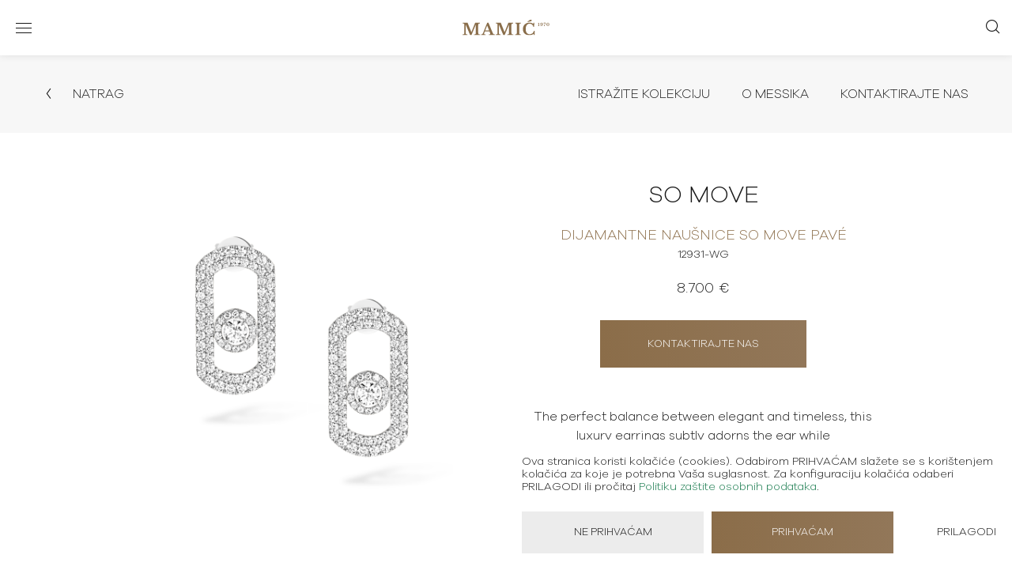

--- FILE ---
content_type: text/html; charset=UTF-8
request_url: https://mamic.hr/hr/proizvodi/dijamantne-nausnice-so-move-pave-12931-wg/
body_size: 9350
content:
<!DOCTYPE html>
<!--[if lt IE 7]> <html class="no-js lt-ie9 lt-ie8 lt-ie7"> <![endif]-->
<!--[if IE 7]>    <html class="no-js lt-ie9 lt-ie8"> <![endif]-->
<!--[if IE 8]>    <html class="no-js lt-ie9"> <![endif]-->
<!--[if gt IE 8]><!--> <html class="no-js" lang="hr"> <!--<![endif]-->
<head>
    <meta charset="utf-8">
    <meta http-equiv="X-UA-Compatible" content="IE=edge,chrome=1">
    <meta name="viewport" content="width=device-width, initial-scale=1.0, maximum-scale=1.0, minimum-scale=1.0, user-scalable=no">
    <meta name="author" content="Social Wizard">

    <meta name="facebook-domain-verification" content="70qin236vvgzbdopazywtqhy2lo29a" />
    <!--

                                                                                    
           . ,DMMMMMMMMMMMMMMMMMMMMMMM.           .MMMMMMMMM             MMMMMMMMMM+
        ..MMMMMMMMMMMMMMMMMMMMMMMMMMMM..          MMMMMMMMMMM            MMMMMMMMMM.
       .MMMMMMMMMMMMMMMMMMMMMMMMMMMMMMM           MMMMMMMMMMM.           MMMMMMMMMM 
      .MMMMMMMMMMMMMMMMMMMMMMMMMMMMMMMM.         8MMMMMMMMMMM?          MMMMMMMMMM .
      MMMMMMMMMMMMMMMMMMMMMMMMMMMMMMMMM          MMMMMMMMMMMMM.         MMMMMMMMMM. 
    .DMMMMMMMMMMMM  .... OMMMMMMMMMMMMMM        .MMMMMMMMMMMMM..       .MMMMMMMMMM  
    .MMMMMMMMMMM.            MMMMMMMMMMM        MMMMMMMMMMMMMMN        MMMMMMMMMM.  
     MMMMMMMMMMM             ~MMMMMMMMMM.       MMMMMMMMMMMMMMM       .MMMMMMMMMM   
     MMMMMMMMMMM              MMMMMMMMMMZ     .OMMMMMMMMMMMMMMM.       MMMMMMMMM+   
    .MMMMMMMMMMM=             MMMMMMMMMMM      MMMMMMMMMMMMMMMMM     .MMMMMMMMMM    
     MMMMMMMMMMMMMM .         .MMMMMMMMMM      MMMMMMMMMMMMMMMMM     .MMMMMMMMMM    
     +MMMMMMMMMMMMMMMMM ..     MMMMMMMMMM?    MMMMMMMMMMMMMMMMMM7    .MMMMMMMMM.    
     .MMMMMMMMMMMMMMMMMMMMD..  OMMMMMMMMMM    MMMMMMMMMMMMMMMMMMM.  .MMMMMMMMMM.    
       MMMMMMMMMMMMMMMMMMMMMM?..MMMMMMMMMM. .?MMMMMMMM. MMMMMMMMM    MMMMMMMMMM.    
         MMMMMMMMMMMMMMMMMMMMMM=MMMMMMMMMM:  MMMMMMMMM. MMMMMMMMMM. .MMMMMMMMM.     
            MMMMMMMMMMMMMMMMMMMMMMMMMMMMMMM..MMMMMMMMZ  ~MMMMMMMMM  MMMMMMMMMM.     
             . MMMMMMMMMMMMMMMMMMMMMMMMMMMM.MMMMMMMMM    MMMMMMMMM  MMMMMMMMM?      
                  .MMMMMMMMMMMMMMMMMMMMMMMM MMMMMMMMM.  .MMMMMMMMMM MMMMMMMMM.      
                    . MMMMMMMMMMMMMMMMMMMMMMMMMMMMMM.   ..MMMMMMMMMMMMMMMMMMM.      
                       MMMMMMMMMMMMMMMMMMMMMMMMMMMMM.     MMMMMMMMMMMMMMMMMM.       
                       7MMMMMMMMMMMMMMMMMMMMMMMMMMMO     .OMMMMMMMMMMMMMMMMM        
                       MMMMMMMMMMMOMMMMMMMMMMMMMMMM.       MMMMMMMMMMMMMMMMM        
      ~              .MMMMMMMMMMMM MMMMMMMMMMMMMMMM.       MMMMMMMMMMMMMMMM         
    .MMMMMMMMM7=+$MMMMMMMMMMMMMMMM..MMMMMMMMMMMMMM .       .MMMMMMMMMMMMMMM.        
    .MMMMMMMMMMMMMMMMMMMMMMMMMMMM.  MMMMMMMMMMMMMM.        .MMMMMMMMMMMMMM:         
    7MMMMMMMMMMMMMMMMMMMMMMMMMMM..  MMMMMMMMMMMMM+          MMMMMMMMMMMMMM.         
    MMMMMMMMMMMMMMMMMMMMMMMMMMM.     MMMMMMMMMMMM.           MMMMMMMMMMMMM          
    MMMMMMMMMMMMMMMMMMMMMMMMM       .MMMMMMMMMMMM           .MMMMMMMMMMMM.          
     +MMMMMMMMMMMMMMMMMMMM.          ?MMMMMMMMMM             ?MMMMMMMMMMM           
       ... ,$MMMMMMM7 ..              .                      .                      
                

    -->

    <link rel="apple-touch-icon" sizes="180x180" href="/apple-touch-icon.png">
    <link rel="icon" type="image/png" sizes="32x32" href="/favicon-32x32.png">
    <link rel="icon" type="image/png" sizes="16x16" href="/favicon-16x16.png">
    <link rel="manifest" href="/site.webmanifest">
    <link rel="mask-icon" href="/safari-pinned-tab.svg" color="#5bbad5">
    <meta name="msapplication-TileColor" content="#da532c">
    <meta name="theme-color" content="#ffffff">
    <meta name='robots' content='index, follow, max-image-preview:large, max-snippet:-1, max-video-preview:-1' />

	<title>Messika | Dijamantne naušnice So Move pavé | 12931-WG | Mamić 1970</title>
	<meta name="description" content="Messika dijamantne naušnice So Move pavé. 8.700 EUR. Izrađene u 18-karatnom zlatu i ukrašene s dijamantima." />
	<link rel="canonical" href="https://mamic.hr/hr/proizvodi/dijamantne-nausnice-so-move-pave-12931-wg/" />
	<meta property="og:locale" content="hr_HR" />
	<meta property="og:type" content="article" />
	<meta property="og:title" content="Dijamantne naušnice So Move pavé" />
	<meta property="og:description" content="Messika dijamantne naušnice So Move pavé. 8.700 EUR. Izrađene u 18-karatnom zlatu i ukrašene s dijamantima." />
	<meta property="og:url" content="https://mamic.hr/hr/proizvodi/dijamantne-nausnice-so-move-pave-12931-wg/" />
	<meta property="og:site_name" content="Mamić 1970" />
	<meta property="article:publisher" content="https://www.facebook.com/mamic1970/" />
	<meta property="article:modified_time" content="2026-01-13T10:44:31+00:00" />
	<meta name="twitter:card" content="summary_large_image" />
	<meta name="twitter:label1" content="Procijenjeno vrijeme čitanja" />
	<meta name="twitter:data1" content="1 minuta" />
	<script type="application/ld+json" class="yoast-schema-graph">{"@context":"https://schema.org","@graph":[{"@type":["WebPage","ItemPage"],"@id":"https://mamic.hr/hr/proizvodi/dijamantne-nausnice-so-move-pave-12931-wg/","url":"https://mamic.hr/hr/proizvodi/dijamantne-nausnice-so-move-pave-12931-wg/","name":"Messika | Dijamantne naušnice So Move pavé | 12931-WG | Mamić 1970","isPartOf":{"@id":"https://mamic.hr/hr/#website"},"datePublished":"2023-11-02T13:20:35+00:00","dateModified":"2026-01-13T10:44:31+00:00","description":"Messika dijamantne naušnice So Move pavé. 8.700 EUR. Izrađene u 18-karatnom zlatu i ukrašene s dijamantima.","breadcrumb":{"@id":"https://mamic.hr/hr/proizvodi/dijamantne-nausnice-so-move-pave-12931-wg/#breadcrumb"},"inLanguage":"hr","potentialAction":[{"@type":"ReadAction","target":["https://mamic.hr/hr/proizvodi/dijamantne-nausnice-so-move-pave-12931-wg/"]}]},{"@type":"BreadcrumbList","@id":"https://mamic.hr/hr/proizvodi/dijamantne-nausnice-so-move-pave-12931-wg/#breadcrumb","itemListElement":[{"@type":"ListItem","position":1,"name":"Home","item":"https://mamic.hr/hr/"},{"@type":"ListItem","position":2,"name":"Products","item":"https://mamic.hr/hr/proizvodi/"},{"@type":"ListItem","position":3,"name":"Dijamantne naušnice So Move pavé"}]},{"@type":"WebSite","@id":"https://mamic.hr/hr/#website","url":"https://mamic.hr/hr/","name":"mamic.hr","description":"Discover luxury Rolex and Tudor watches at Mamic boutiques in Zagreb, Croatia. Find the perfect timepiece: Rolex, Tudor, Tissot, Perrelet and many others","potentialAction":[{"@type":"SearchAction","target":{"@type":"EntryPoint","urlTemplate":"https://mamic.hr/hr/?s={search_term_string}"},"query-input":{"@type":"PropertyValueSpecification","valueRequired":true,"valueName":"search_term_string"}}],"inLanguage":"hr"}]}</script>


<link rel='dns-prefetch' href='//cdnjs.cloudflare.com' />
<link rel='dns-prefetch' href='//static.rolex.com' />
<link rel='dns-prefetch' href='//maps.googleapis.com' />
<link rel='dns-prefetch' href='//fonts.googleapis.com' />
<link rel="alternate" type="application/rss+xml" title="Mamić 1970 &raquo; Kanal" href="https://mamic.hr/hr/feed/" />
<link rel="alternate" title="oEmbed (JSON)" type="application/json+oembed" href="https://mamic.hr/wp-json/oembed/1.0/embed?url=https%3A%2F%2Fmamic.hr%2Fhr%2Fproizvodi%2Fdijamantne-nausnice-so-move-pave-12931-wg%2F" />
<link rel="alternate" title="oEmbed (XML)" type="text/xml+oembed" href="https://mamic.hr/wp-json/oembed/1.0/embed?url=https%3A%2F%2Fmamic.hr%2Fhr%2Fproizvodi%2Fdijamantne-nausnice-so-move-pave-12931-wg%2F&#038;format=xml" />
<style id='wp-img-auto-sizes-contain-inline-css' type='text/css'>
img:is([sizes=auto i],[sizes^="auto," i]){contain-intrinsic-size:3000px 1500px}
/*# sourceURL=wp-img-auto-sizes-contain-inline-css */
</style>
<link rel='stylesheet' id='wp-block-library-css' href='https://mamic.hr/sw-include/css/dist/block-library/style.min.css?ver=6.9' type='text/css' media='all' />
<style id='global-styles-inline-css' type='text/css'>
:root{--wp--preset--aspect-ratio--square: 1;--wp--preset--aspect-ratio--4-3: 4/3;--wp--preset--aspect-ratio--3-4: 3/4;--wp--preset--aspect-ratio--3-2: 3/2;--wp--preset--aspect-ratio--2-3: 2/3;--wp--preset--aspect-ratio--16-9: 16/9;--wp--preset--aspect-ratio--9-16: 9/16;--wp--preset--color--black: #000000;--wp--preset--color--cyan-bluish-gray: #abb8c3;--wp--preset--color--white: #ffffff;--wp--preset--color--pale-pink: #f78da7;--wp--preset--color--vivid-red: #cf2e2e;--wp--preset--color--luminous-vivid-orange: #ff6900;--wp--preset--color--luminous-vivid-amber: #fcb900;--wp--preset--color--light-green-cyan: #7bdcb5;--wp--preset--color--vivid-green-cyan: #00d084;--wp--preset--color--pale-cyan-blue: #8ed1fc;--wp--preset--color--vivid-cyan-blue: #0693e3;--wp--preset--color--vivid-purple: #9b51e0;--wp--preset--color--fun-green: #006039;--wp--preset--color--limed-oak: #ac9751;--wp--preset--color--beige: #F4EFEA;--wp--preset--gradient--vivid-cyan-blue-to-vivid-purple: linear-gradient(135deg,rgb(6,147,227) 0%,rgb(155,81,224) 100%);--wp--preset--gradient--light-green-cyan-to-vivid-green-cyan: linear-gradient(135deg,rgb(122,220,180) 0%,rgb(0,208,130) 100%);--wp--preset--gradient--luminous-vivid-amber-to-luminous-vivid-orange: linear-gradient(135deg,rgb(252,185,0) 0%,rgb(255,105,0) 100%);--wp--preset--gradient--luminous-vivid-orange-to-vivid-red: linear-gradient(135deg,rgb(255,105,0) 0%,rgb(207,46,46) 100%);--wp--preset--gradient--very-light-gray-to-cyan-bluish-gray: linear-gradient(135deg,rgb(238,238,238) 0%,rgb(169,184,195) 100%);--wp--preset--gradient--cool-to-warm-spectrum: linear-gradient(135deg,rgb(74,234,220) 0%,rgb(151,120,209) 20%,rgb(207,42,186) 40%,rgb(238,44,130) 60%,rgb(251,105,98) 80%,rgb(254,248,76) 100%);--wp--preset--gradient--blush-light-purple: linear-gradient(135deg,rgb(255,206,236) 0%,rgb(152,150,240) 100%);--wp--preset--gradient--blush-bordeaux: linear-gradient(135deg,rgb(254,205,165) 0%,rgb(254,45,45) 50%,rgb(107,0,62) 100%);--wp--preset--gradient--luminous-dusk: linear-gradient(135deg,rgb(255,203,112) 0%,rgb(199,81,192) 50%,rgb(65,88,208) 100%);--wp--preset--gradient--pale-ocean: linear-gradient(135deg,rgb(255,245,203) 0%,rgb(182,227,212) 50%,rgb(51,167,181) 100%);--wp--preset--gradient--electric-grass: linear-gradient(135deg,rgb(202,248,128) 0%,rgb(113,206,126) 100%);--wp--preset--gradient--midnight: linear-gradient(135deg,rgb(2,3,129) 0%,rgb(40,116,252) 100%);--wp--preset--font-size--small: 13px;--wp--preset--font-size--medium: 20px;--wp--preset--font-size--large: 36px;--wp--preset--font-size--x-large: 42px;--wp--preset--spacing--20: 0.44rem;--wp--preset--spacing--30: 0.67rem;--wp--preset--spacing--40: 1rem;--wp--preset--spacing--50: 1.5rem;--wp--preset--spacing--60: 2.25rem;--wp--preset--spacing--70: 3.38rem;--wp--preset--spacing--80: 5.06rem;--wp--preset--shadow--natural: 6px 6px 9px rgba(0, 0, 0, 0.2);--wp--preset--shadow--deep: 12px 12px 50px rgba(0, 0, 0, 0.4);--wp--preset--shadow--sharp: 6px 6px 0px rgba(0, 0, 0, 0.2);--wp--preset--shadow--outlined: 6px 6px 0px -3px rgb(255, 255, 255), 6px 6px rgb(0, 0, 0);--wp--preset--shadow--crisp: 6px 6px 0px rgb(0, 0, 0);}:root :where(.is-layout-flow) > :first-child{margin-block-start: 0;}:root :where(.is-layout-flow) > :last-child{margin-block-end: 0;}:root :where(.is-layout-flow) > *{margin-block-start: 24px;margin-block-end: 0;}:root :where(.is-layout-constrained) > :first-child{margin-block-start: 0;}:root :where(.is-layout-constrained) > :last-child{margin-block-end: 0;}:root :where(.is-layout-constrained) > *{margin-block-start: 24px;margin-block-end: 0;}:root :where(.is-layout-flex){gap: 24px;}:root :where(.is-layout-grid){gap: 24px;}body .is-layout-flex{display: flex;}.is-layout-flex{flex-wrap: wrap;align-items: center;}.is-layout-flex > :is(*, div){margin: 0;}body .is-layout-grid{display: grid;}.is-layout-grid > :is(*, div){margin: 0;}.has-black-color{color: var(--wp--preset--color--black) !important;}.has-cyan-bluish-gray-color{color: var(--wp--preset--color--cyan-bluish-gray) !important;}.has-white-color{color: var(--wp--preset--color--white) !important;}.has-pale-pink-color{color: var(--wp--preset--color--pale-pink) !important;}.has-vivid-red-color{color: var(--wp--preset--color--vivid-red) !important;}.has-luminous-vivid-orange-color{color: var(--wp--preset--color--luminous-vivid-orange) !important;}.has-luminous-vivid-amber-color{color: var(--wp--preset--color--luminous-vivid-amber) !important;}.has-light-green-cyan-color{color: var(--wp--preset--color--light-green-cyan) !important;}.has-vivid-green-cyan-color{color: var(--wp--preset--color--vivid-green-cyan) !important;}.has-pale-cyan-blue-color{color: var(--wp--preset--color--pale-cyan-blue) !important;}.has-vivid-cyan-blue-color{color: var(--wp--preset--color--vivid-cyan-blue) !important;}.has-vivid-purple-color{color: var(--wp--preset--color--vivid-purple) !important;}.has-fun-green-color{color: var(--wp--preset--color--fun-green) !important;}.has-limed-oak-color{color: var(--wp--preset--color--limed-oak) !important;}.has-beige-color{color: var(--wp--preset--color--beige) !important;}.has-black-background-color{background-color: var(--wp--preset--color--black) !important;}.has-cyan-bluish-gray-background-color{background-color: var(--wp--preset--color--cyan-bluish-gray) !important;}.has-white-background-color{background-color: var(--wp--preset--color--white) !important;}.has-pale-pink-background-color{background-color: var(--wp--preset--color--pale-pink) !important;}.has-vivid-red-background-color{background-color: var(--wp--preset--color--vivid-red) !important;}.has-luminous-vivid-orange-background-color{background-color: var(--wp--preset--color--luminous-vivid-orange) !important;}.has-luminous-vivid-amber-background-color{background-color: var(--wp--preset--color--luminous-vivid-amber) !important;}.has-light-green-cyan-background-color{background-color: var(--wp--preset--color--light-green-cyan) !important;}.has-vivid-green-cyan-background-color{background-color: var(--wp--preset--color--vivid-green-cyan) !important;}.has-pale-cyan-blue-background-color{background-color: var(--wp--preset--color--pale-cyan-blue) !important;}.has-vivid-cyan-blue-background-color{background-color: var(--wp--preset--color--vivid-cyan-blue) !important;}.has-vivid-purple-background-color{background-color: var(--wp--preset--color--vivid-purple) !important;}.has-fun-green-background-color{background-color: var(--wp--preset--color--fun-green) !important;}.has-limed-oak-background-color{background-color: var(--wp--preset--color--limed-oak) !important;}.has-beige-background-color{background-color: var(--wp--preset--color--beige) !important;}.has-black-border-color{border-color: var(--wp--preset--color--black) !important;}.has-cyan-bluish-gray-border-color{border-color: var(--wp--preset--color--cyan-bluish-gray) !important;}.has-white-border-color{border-color: var(--wp--preset--color--white) !important;}.has-pale-pink-border-color{border-color: var(--wp--preset--color--pale-pink) !important;}.has-vivid-red-border-color{border-color: var(--wp--preset--color--vivid-red) !important;}.has-luminous-vivid-orange-border-color{border-color: var(--wp--preset--color--luminous-vivid-orange) !important;}.has-luminous-vivid-amber-border-color{border-color: var(--wp--preset--color--luminous-vivid-amber) !important;}.has-light-green-cyan-border-color{border-color: var(--wp--preset--color--light-green-cyan) !important;}.has-vivid-green-cyan-border-color{border-color: var(--wp--preset--color--vivid-green-cyan) !important;}.has-pale-cyan-blue-border-color{border-color: var(--wp--preset--color--pale-cyan-blue) !important;}.has-vivid-cyan-blue-border-color{border-color: var(--wp--preset--color--vivid-cyan-blue) !important;}.has-vivid-purple-border-color{border-color: var(--wp--preset--color--vivid-purple) !important;}.has-fun-green-border-color{border-color: var(--wp--preset--color--fun-green) !important;}.has-limed-oak-border-color{border-color: var(--wp--preset--color--limed-oak) !important;}.has-beige-border-color{border-color: var(--wp--preset--color--beige) !important;}.has-vivid-cyan-blue-to-vivid-purple-gradient-background{background: var(--wp--preset--gradient--vivid-cyan-blue-to-vivid-purple) !important;}.has-light-green-cyan-to-vivid-green-cyan-gradient-background{background: var(--wp--preset--gradient--light-green-cyan-to-vivid-green-cyan) !important;}.has-luminous-vivid-amber-to-luminous-vivid-orange-gradient-background{background: var(--wp--preset--gradient--luminous-vivid-amber-to-luminous-vivid-orange) !important;}.has-luminous-vivid-orange-to-vivid-red-gradient-background{background: var(--wp--preset--gradient--luminous-vivid-orange-to-vivid-red) !important;}.has-very-light-gray-to-cyan-bluish-gray-gradient-background{background: var(--wp--preset--gradient--very-light-gray-to-cyan-bluish-gray) !important;}.has-cool-to-warm-spectrum-gradient-background{background: var(--wp--preset--gradient--cool-to-warm-spectrum) !important;}.has-blush-light-purple-gradient-background{background: var(--wp--preset--gradient--blush-light-purple) !important;}.has-blush-bordeaux-gradient-background{background: var(--wp--preset--gradient--blush-bordeaux) !important;}.has-luminous-dusk-gradient-background{background: var(--wp--preset--gradient--luminous-dusk) !important;}.has-pale-ocean-gradient-background{background: var(--wp--preset--gradient--pale-ocean) !important;}.has-electric-grass-gradient-background{background: var(--wp--preset--gradient--electric-grass) !important;}.has-midnight-gradient-background{background: var(--wp--preset--gradient--midnight) !important;}.has-small-font-size{font-size: var(--wp--preset--font-size--small) !important;}.has-medium-font-size{font-size: var(--wp--preset--font-size--medium) !important;}.has-large-font-size{font-size: var(--wp--preset--font-size--large) !important;}.has-x-large-font-size{font-size: var(--wp--preset--font-size--x-large) !important;}
/*# sourceURL=global-styles-inline-css */
</style>

<style id='classic-theme-styles-inline-css' type='text/css'>
/*! This file is auto-generated */
.wp-block-button__link{color:#fff;background-color:#32373c;border-radius:9999px;box-shadow:none;text-decoration:none;padding:calc(.667em + 2px) calc(1.333em + 2px);font-size:1.125em}.wp-block-file__button{background:#32373c;color:#fff;text-decoration:none}
/*# sourceURL=/wp-includes/css/classic-themes.min.css */
</style>
<link rel='stylesheet' id='Grid-css' href='https://mamic.hr/template/css/grid.min.css?ver=1585581766' type='text/css' media='all' />
<link rel='stylesheet' id='Base-css' href='https://mamic.hr/template/css/base.min.css?ver=1765546638' type='text/css' media='all' />
<link rel='stylesheet' id='Fonts-css' href='https://fonts.googleapis.com/css?family=Montserrat:300,400,600,700&#038;subset=latin-ext' type='text/css' media='all' />
<link rel='stylesheet' id='flexboxgrid-css' href='https://mamic.hr/template/css/flexboxgrid.min.css?ver=1722422460' type='text/css' media='all' />
<script type="text/javascript" src="https://cdnjs.cloudflare.com/ajax/libs/jquery/3.5.0/jquery.min.js" id="jquery-js"></script>
<script type="text/javascript" id="sw_loadmore-js-extra">
/* <![CDATA[ */
var sw_loadmore_params = {"ajaxurl":"https://mamic.hr/manager/admin-ajax.php"};
//# sourceURL=sw_loadmore-js-extra
/* ]]> */
</script>
<script type="text/javascript" src="https://mamic.hr/template/js/myloadmore.js?ver=1" id="sw_loadmore-js"></script>
<script type="text/javascript" src="https://mamic.hr/template/js/libs/modernizr-3.6.0.min.js?ver=3.6.0" id="Modernizr-js"></script>
<meta name="generator" content="WPML ver:4.8.6 stt:22,1;" />
</head>

<body class="wp-singular cpt-products-template-default single single-cpt-products postid-23015 wp-theme-sw">
<div id="swWrap">

<div is="sw-searchbox" inline-template>
    <div class="searchbox" :class="{ 'is-visible': changeVisibility}">
        <div class="searchbox__header">
            <a href="https://mamic.hr/hr/" class="searchbox__logo"><img src="https://mamic.hr/template/img/logo.svg" alt="Mamić" class="rspimg"></a>
            
            <a href="#" @click.prevent="closeSearchbox()" class="searchbox__close"><i class="icon-x"></i></a>
        </div>
        <div class="searchbox__inner">
            <form action="https://mamic.hr/hr/" id="form-search" class="form cf">
                <fieldset class="form__fieldset">
                    <input type="text" name="s" value="" id="form-search-input" class="form__textfield" placeholder="Pretražite stranicu...">

                    <button class="form__cta"><i class="icon-search"></i></button>
                </fieldset>
            </form>
        </div>
    </div>
</div>

<header class="header">
    <div class="header__inner">
        
        <div class="menu cf">
    <div class="menu__wrap cf">
        <div class="menu__container cf">
            <div class="menu__language">
                <ul class="language__list"><li class="language__item current"><span>hr</span></li><li class="language__item"><a href="https://mamic.hr/products/so-move-pave-diamond-earrings-12931-wg/" class="language__link">en</a></li></ul>            </div>

            <nav class="menu__inner cf">
                <ul class="menu__list"><li class="menu__item  first"><a  href='https://mamic.hr/hr/'  class='menu__link'>Naslovnica</a></li>
<li class="menu__item "><a  href='https://mamic.hr/hr/brendovi/rolex/otkrijte-rolex/'  class='menu__link'>Rolex</a></li>
<li class="menu__item  menu__item--has_children cf"><a  href='https://mamic.hr/hr/brendovi/'  class='menu__link'>Satovi</a>
            <a href="#" class="menu__link--toggle"><span><i class="icon-chevron-down"></i></span></a>
            <div class="submenu">
                           <ul class="submenu__list">
        
        <li class=" submenu__item"><a  href='https://mamic.hr/hr/brendovi/rolex/otkrijte-rolex/'  class='submenu__link'>Rolex</a></li>
<li class=" submenu__item"><a  href='https://mamic.hr/hr/brendovi/tudor/kolekcija/'  class='submenu__link'>Tudor</a></li>
</ul>
</div></li>
<li class="menu__item  menu__item--has_children cf pg"><a  href='https://mamic.hr/hr/nakit/'  class='menu__link'>Nakit</a>
            <a href="#" class="menu__link--toggle"><span><i class="icon-chevron-down"></i></span></a>
            <div class="submenu">
                           <ul class="submenu__list">
        
        <li class=" submenu__item"><a  href='https://mamic.hr/hr/brendovi/chaumet/'  class='submenu__link'>Chaumet</a></li>
<li class=" submenu__item"><a  href='https://mamic.hr/hr/brendovi/damiani/'  class='submenu__link'>Damiani</a></li>
<li class=" submenu__item"><a  href='https://mamic.hr/hr/brendovi/messika/'  class='submenu__link'>Messika</a></li>
</ul>
</div></li>
<li class="menu__item  menu__item--has_children cf"><a  href='#'  class='menu__link'>Dodaci</a>
            <a href="#" class="menu__link--toggle"><span><i class="icon-chevron-down"></i></span></a>
            <div class="submenu">
                           <ul class="submenu__list">
        
        <li class=" submenu__item"><a  href='https://mamic.hr/hr/brendovi/luksuzne-knjige/'  class='submenu__link'>Luksuzne knjige</a></li>
<li class=" submenu__item"><a  href='https://mamic.hr/hr/brendovi/caran-dache/'  class='submenu__link'>Caran D’ache</a></li>
<li class=" submenu__item"><a  href='https://mamic.hr/hr/brendovi/rapport-london/'  class='submenu__link'>Rapport London</a></li>
</ul>
</div></li>
<li class="menu__item "><a  href='https://mamic.hr/hr/servis/'  class='menu__link'>Servis</a></li>
<li class="menu__item "><a  href='https://mamic.hr/hr/izdvajamo/'  class='menu__link'>Izdvajamo</a></li>
<li class="menu__item "><a  href='https://mamic.hr/hr/o-nama/'  class='menu__link'>O nama</a></li>
<li class="menu__item  last"><a  href='https://mamic.hr/hr/kontakt-lokacije/'  class='menu__link'>Kontakti & Lokacije</a></li>
</ul>            </nav>

            <div class="menu__retailer">
                <a href="https://mamic.hr/hr/brendovi/rolex/">
                    <div class="rolex-retailer-clock"></div>
                </a>
            </div> 
            
            <div class="menu__social">
                <p>Pratite nas</p>
                                <ul>
                    <li><a href="https://www.facebook.com/mamic1970/" target="_blank"><i class="icon-facebook"></i> Facebook</a></li>                    <li><a href="https://www.linkedin.com/company/mami%C4%87-1970/" target="_blank"><i class="icon-linkedin"></i> LinkedIn</a></li>                    <li><a href="https://www.instagram.com/mamic1970/" target="_blank"><i class="icon-instagram"></i> Instagram</a></li>                    <li><a href="https://www.youtube.com/channel/UCT6LJSxgJWUSTuDHp2S80qg" target="_blank"><i class="icon-youtube"></i> YouTube</a></li>                    <li><a href="https://www.pinterest.com/mamic1970/" target="_blank"><i class="icon-pinterest"></i>Pinterest</a></li>                </ul>
            </div>

            
                            <div class="menu__locations">
                    <ul>
                                            <li>
                            <a href="https://mamic.hr/hr/lokacije/premium-butik/" class="loctitle">Premium Boutique</a>
                            <a href="tel:+38514870700" class="locnumber">+385 1 4870 700</a>
                        </li>
                                            <li>
                            <a href="https://mamic.hr/hr/lokacije/servis/" class="loctitle">Servisni Centar</a>
                            <a href="tel:+38514616367" class="locnumber">+385 1 461 6367 </a>
                        </li>
                                            <li>
                            <a href="https://mamic.hr/hr/lokacije/butik-gajeva/" class="loctitle">Boutique Gajeva</a>
                            <a href="tel:+38515812700" class="locnumber">+385 1 581 27 00</a>
                        </li>
                                        </ul>
                </div>
                
                            
        </div>
    </div>
</div>
        <button class="header__mobile_menu js_toggleMenu">
            <span>menu</span>
        </button>

        <div class="header__language">
            <ul class="language__list"><li class="language__item current"><span>hr</span></li><li class="language__item"><a href="https://mamic.hr/products/so-move-pave-diamond-earrings-12931-wg/" class="language__link">en</a></li></ul>        </div>

        <div class="header__search">
            <div is="sw-search" inline-template>
    <a href="#" @click.prevent="checkIfOpen()"><i class="icon-search"></i></a>
</div>        </div>

        <figure class="header__logo">
                        <a href="https://mamic.hr/hr/"><img src="https://mamic.hr/template/img/logo.svg" alt="Mamić 1970" class="rspimg"></a>
                    </figure>

        <div class="header__retailer">
            <a href="https://mamic.hr/hr/brendovi/rolex/"><div class="rolex-retailer-clock"></div></a>
        </div>
    </div>
</header>




<section class="productnav">
    <div class="container">
        <div class="gr-12 no-gutter gutter@lg">
            <div class="productnav__inner js_ps">

                                                    
                            <a href="https://mamic.hr/hr/brendovi/messika/so-move/"><i class="icon-chevron-left"></i> Natrag</a>

                            <nav>
                                <ul>
                                    <li>
                                        <a href="https://mamic.hr/hr/brendovi/messika/so-move/">Istražite kolekciju</a>
                                    </li>
                                    <li>
                                        <a href="https://mamic.hr/hr/brendovi/messika/">O Messika</a>
                                    </li>
                                    <li>
                                        <a href="https://mamic.hr/hr/lokacije/premium-butik/">Kontaktirajte nas</a>
                                    </li>
                                </ul>
                            </nav>
                                                                            
            </div>
        </div>
    </div>
</section>




<div class="product">
    <div class="container">
        <div class="gr-12 gr-10@lg push-1@lg">
            <header class="product__header">
                <div class="product__gallery">
                                            <figure>
                            <a href="https://mamic.hr/media/2023/11/messika-so-move-pave-diamond-earrings-ref-12931-wg-mamic-1970.png" class="js_popupImage">
                                
                                <img src="https://mamic.hr/media/2023/11/messika-so-move-pave-diamond-earrings-ref-12931-wg-mamic-1970.png" alt="" class="rspimg">
                            </a>
                        </figure>
                                    </div>

                <div class="product__info">
                    <div class="card card--09">
                        <div class="card__data">
                            <p class="card__overtitle">
                                So Move                             
                            </p>
                            <h2 class="card__title">Dijamantne naušnice So Move pavé</h2>
                            <p class="card__ref">12931-WG</p>                            <p class="card__price">8.700 €</p>                            <a href="#contactform" class="btn js_scrollTo">Kontaktirajte nas</a>
                                                        <div class="card__excerpt">The perfect balance between elegant and timeless, this luxury earrings subtly adorns the ear while encapsulating all the boldness of So Move collection. The moving diamond is given a new sparkle with the delicate pavé setting. A distinctive piece of gold and diamond jewelry that can be worn every day or on the most special occasions.</div>                        </div>
                    </div>
                </div>
            </header>

            <div class="product__specifications">
                <ul>
                    <li>
                        <div class="icon"><img src="https://mamic.hr/template/img/svg/collection.svg" alt="collection" class="rspimg"></div>
                        <div class="text"><h6>Kolekcija:</h6>
                                                                                                So Move                                                                
                                                                                    </div>
                    </li>
                    <li>
                        <div class="icon"><img src="https://mamic.hr/template/img/svg/category.svg" alt="category" class="rspimg"></div>
                        <div class="text"><h6>Kategorija:</h6> Naušnice</div>
                    </li>
                    <li>
                        <div class="icon"><img src="https://mamic.hr/template/img/svg/metal.svg" alt="metal" class="rspimg"></div>
                        <div class="text"><h6>Metal:</h6> 18-karatno Bijelo zlato</div>
                    </li>
                                        <li>
                        <div class="icon"><img src="https://mamic.hr/template/img/svg/guarantee2.svg" alt="guarantee" class="rspimg"></div>
                        <div class="text"><h6>Garancija:</h6> 2 years</div>
                    </li>
                                    </ul>
                <ul>
                                        <li>
                        <div class="icon"><img src="https://mamic.hr/template/img/svg/stone.svg" alt="stone" class="rspimg"></div>
                        <div class="text"><h6>Kamen:</h6> 1.3 ct, Diamond quality G/VS </div>
                    </li>
                                                            <li>
                        <div class="icon"><img src="https://mamic.hr/template/img/svg/gemstone.svg" alt="Gemstone and pearls" class="rspimg"></div>
                        <div class="text"><h6>Kamen i biseri:</h6> Dijamant</div>
                    </li>
                                                                            </ul>

                <figure>
                    <img src="https://mamic.hr/media/2023/11/messika-so-move-diamond-earrings-wg-mamic-1970-1000x1000.png" alt="" class="rspimg">
                </figure>
            </div>
        </div>
    </div>
</div>

<section class="contactform" id="contactform">
    <div class="container">
        <div class="gr-12 no-gutter">
            <h2 class="heading heading--fancy"><span>Kontaktirajte nas</span></h2>
            <sw-form-product :pagetitle="'Dijamantne naušnice So Move pavé'" :refnumber="'12931-WG'"></sw-form-product>            
        </div>
    </div>
</section>




























<div class="gr-12"> 
    
            <section class="relatedProducts">
            <div class="container">
                <div class="gr-12">
                    <h2 class="heading heading--fancy"><span>Povezani proizvodi</span></h2>

                    <div class="relatedProducts__slider">
                        <div class="swiper-container js_relatedProducts">
                            <div class="swiper-wrapper">

                                                            <div class="swiper-slide">
                                    <div class="card card--08">
                                        <a href="https://mamic.hr/hr/proizvodi/dijamantne-nausnice-so-move-12930-pg/" class="card__link">
                                            <figure class="card__figure">
                                                <img src="https://mamic.hr/media/2024/05/messika-so-move-ref-12930-pg-mamic-1970.jpg" alt="" class="rspimg">
                                            </figure>
                                            <div class="card__data">
                                                <span class="card__overtitle">So Move</span>
                                                <h3 class="card__title">Dijamantne naušnice So Move</h3>
                                                <p class="card__price">4.650 €</p>                                            </div>
                                        </a>
                                    </div>
                                </div>
                                                            <div class="swiper-slide">
                                    <div class="card card--08">
                                        <a href="https://mamic.hr/hr/proizvodi/dijamantne-nausnice-so-move-12930-wg/" class="card__link">
                                            <figure class="card__figure">
                                                <img src="https://mamic.hr/media/2024/05/messika-so-move-ref-12930-wg-mamic-1970.jpg" alt="" class="rspimg">
                                            </figure>
                                            <div class="card__data">
                                                <span class="card__overtitle">So Move</span>
                                                <h3 class="card__title">Dijamantne naušnice So Move</h3>
                                                <p class="card__price">4.650 €</p>                                            </div>
                                        </a>
                                    </div>
                                </div>
                                                            <div class="swiper-slide">
                                    <div class="card card--08">
                                        <a href="https://mamic.hr/hr/proizvodi/dijamantne-nausnice-so-move-12930-yg/" class="card__link">
                                            <figure class="card__figure">
                                                <img src="https://mamic.hr/media/2024/05/messika-so-move-ref-12930-yg-mamic-1970.jpg" alt="" class="rspimg">
                                            </figure>
                                            <div class="card__data">
                                                <span class="card__overtitle">So Move</span>
                                                <h3 class="card__title">Dijamantne naušnice So Move</h3>
                                                <p class="card__price">4.650 €</p>                                            </div>
                                        </a>
                                    </div>
                                </div>
                                                            <div class="swiper-slide">
                                    <div class="card card--08">
                                        <a href="https://mamic.hr/hr/proizvodi/dijamantne-nausnice-so-move-pave-12931-wg/" class="card__link">
                                            <figure class="card__figure">
                                                <img src="https://mamic.hr/media/2023/11/messika-so-move-pave-diamond-earrings-ref-12931-wg-mamic-1970.png" alt="" class="rspimg">
                                            </figure>
                                            <div class="card__data">
                                                <span class="card__overtitle">So Move</span>
                                                <h3 class="card__title">Dijamantne naušnice So Move pavé</h3>
                                                <p class="card__price">8.700 €</p>                                            </div>
                                        </a>
                                    </div>
                                </div>
                                                            <div class="swiper-slide">
                                    <div class="card card--08">
                                        <a href="https://mamic.hr/hr/proizvodi/dijamantne-nausncie-so-move-pave-12931-pg/" class="card__link">
                                            <figure class="card__figure">
                                                <img src="https://mamic.hr/media/2023/11/messika-so-move-pave-diamond-earrings-ref-12931-pg-mamic-1970.png" alt="" class="rspimg">
                                            </figure>
                                            <div class="card__data">
                                                <span class="card__overtitle">So Move</span>
                                                <h3 class="card__title">Dijamantne naušnice So Move pavé</h3>
                                                <p class="card__price">8.700 €</p>                                            </div>
                                        </a>
                                    </div>
                                </div>
                                                            <div class="swiper-slide">
                                    <div class="card card--08">
                                        <a href="https://mamic.hr/hr/proizvodi/dijamantne-nausnice-so-move-pave-12931-yg/" class="card__link">
                                            <figure class="card__figure">
                                                <img src="https://mamic.hr/media/2023/11/messika-so-move-pave-diamond-earrings-ref-12931-yg-mamic-1970.png" alt="" class="rspimg">
                                            </figure>
                                            <div class="card__data">
                                                <span class="card__overtitle">So Move</span>
                                                <h3 class="card__title">Dijamantne naušnice So Move pavé</h3>
                                                <p class="card__price">8.700 €</p>                                            </div>
                                        </a>
                                    </div>
                                </div>
                            
                            </div>
                        </div>
                    
                        <div class="swiper-button-prev"><i class="icon-chevron-left"></i></div>
                        <div class="swiper-button-next"><i class="icon-chevron-right"></i></div>
                    </div>
                </div>
            </div>
        </section>


        
            </div>






<section class="socialnetworks">
    <div class="container">
        <div class="gr-12">
            <h2 class="heading heading--fancy"><span>Pratite nas</span></h2>
        </div>

        <div class="gr-12">
                        <ul class="socialnetworks__list">
                <li class="socialnetworks__item"><a href="https://www.facebook.com/mamic1970/" class="socialnetworks__link" target="_blank"><i class="icon-facebook"></i></a></li>                <li class="socialnetworks__item"><a href="https://www.linkedin.com/company/mami%C4%87-1970/" class="socialnetworks__link" target="_blank"><i class="icon-linkedin"></i></a></li>                <li class="socialnetworks__item"><a href="https://www.instagram.com/mamic1970/" class="socialnetworks__link" target="_blank"><i class="icon-instagram"></i></a></li>                <li class="socialnetworks__item"><a href="https://www.youtube.com/channel/UCT6LJSxgJWUSTuDHp2S80qg" class="socialnetworks__link" target="_blank"><i class="icon-youtube"></i></a></li>                <li class="socialnetworks__item"><a href="https://www.pinterest.com/mamic1970/" class="socialnetworks__link" target="_blank"><i class="icon-pinterest"></i></a></li>            </ul>
        </div>
    </div>
</section>

<div class="footer">
    <div class="container">
        <div class="gr-12">
            <div class="footer__wrap">
                <div class="footer__left">

                    <ul class="navlist"><li><a  href='https://mamic.hr/hr/' >Naslovnica</a></li>
<li><a  href='https://mamic.hr/hr/brendovi/rolex/' >Rolex</a></li>
<li><a  href='https://mamic.hr/hr/brendovi/' >Brendovi</a></li>
<li><a  href='https://mamic.hr/hr/servis/' >Servis</a></li>
<li><a  href='https://mamic.hr/hr/o-nama/' >O nama</a></li>
<li><a  href='https://mamic.hr/hr/izdvajamo/' >Izdvajamo</a></li>
<li><a  href='https://mamic.hr/hr/kontakt-lokacije/' >Kontakti & Lokacije</a></li>
</ul>

                    <ul class="navlist navlist--small"><li><a  href='https://mamic.hr/hr/metode-placanja/' >Metode plaćanja</a></li>
<li><a  href='https://mamic.hr/hr/karijere/' >Karijere</a></li>
<li><a  href='https://mamic.hr/hr/uvjeti-koristenja/' >Uvjeti korištenja</a></li>
<li><a  href='https://mamic.hr/hr/politika-zastite-osobnih-podataka-mamic-1970-d-o-o/' >Politika zaštite osobnih podataka</a></li>
</ul>                </div>
                <div class="footer__right">
                    
                    <figure class="footer__logo">
                        <img src="https://mamic.hr/template/img/logo.svg" alt="Mamić 1970" class="rspimg">
                    </figure>    

                    <div class="footer__branding">
                        <p>Created using magic by <a href="https://social-wizard.com/" target="_blank"><strong>Social Wizard</strong> <i class="icon-sw"></i></a></p>
                    </div>
                </div>
            </div>
        </div>
    </div>
</div>
<div class="footerbar">
    <div class="footerbar__taxfree">
        <a href="https://www.ushoptaxfree.com" target="_blank">
            <img src="https://mamic.hr/template/img/taxfree-ushop.svg" alt="Tax Free Shopping in Croatia" class="">
        </a>
    </div>
</div>

</div> 
<script type="speculationrules">
{"prefetch":[{"source":"document","where":{"and":[{"href_matches":"/hr/*"},{"not":{"href_matches":["/wp-*.php","/manager/*","/media/*","/sw-content/*","/sw-content/plugins/*","/template/*","/hr/*\\?(.+)"]}},{"not":{"selector_matches":"a[rel~=\"nofollow\"]"}},{"not":{"selector_matches":".no-prefetch, .no-prefetch a"}}]},"eagerness":"conservative"}]}
</script>
<script type="text/javascript" src="https://mamic.hr/template/js/base.min.js?ver=1749720096" defer="defer" id="Base-js"></script>
<script type="text/javascript" src="https://mamic.hr/template/js/config.min.js?ver=1762784080" defer="defer"></script>
<script type="text/javascript" src="https://mamic.hr/template/js/klaro.js?ver=1758024341" defer="defer" data-klaro-config="swConfig" data-style-prefix="swgdpr"></script>
<script type="text/javascript" src="https://static.rolex.com/retailers/clock/retailercall.js" id="rolex-retailers-js"></script>
<script type="text/javascript" src="https://mamic.hr/template/js/rolex-retailer-clock.js" id="rolex-clock-js"></script>
<script type="text/javascript" src="https://maps.googleapis.com/maps/api/js?key=AIzaSyDUJ_F6809HNfraC9CiE0Rp1_BiH3B23PQ&amp;ver=6.9" id="GoogleMap-js"></script>
<script type="text/javascript" src="https://mamic.hr/template/js/sw-vue-bundle.min.js?ver=1761576254" defer="defer" id="sw-vue-js"></script>

<!-- Global site tag (gtag.js) - Google Analytics -->
<script async type="opt-in" data-type="application/javascript" data-src="https://www.googletagmanager.com/gtag/js?id=G-QLHEHVWE52" data-name="googleAnalytics"></script>
<script type="opt-in" data-type="application/javascript" data-name="googleAnalytics">
    window.dataLayer = window.dataLayer || [];
    function gtag(){dataLayer.push(arguments);}
    gtag('js', new Date());
    gtag('config', 'G-QLHEHVWE52');
</script>

<script async src="https://www.googletagmanager.com/gtag/js?id=AW-350156556"></script>
<script>
  window.dataLayer = window.dataLayer || [];
  function gtag(){dataLayer.push(arguments);}
  gtag('js', new Date());

  gtag('config', 'AW-350156556');
</script>

<!-- Hotjar Tracking Code for www.mamic.com.hr -->
<!-- <script>
    (function(h,o,t,j,a,r){
        h.hj=h.hj||function(){(h.hj.q=h.hj.q||[]).push(arguments)};
        h._hjSettings={hjid:1061039,hjsv:6};
        a=o.getElementsByTagName('head')[0];
        r=o.createElement('script');r.async=1;
        r.src=t+h._hjSettings.hjid+j+h._hjSettings.hjsv;
        a.appendChild(r);
    })(window,document,'https://static.hotjar.com/c/hotjar-','.js?sv=');
</script> -->

<!-- Facebook Pixel Code -->
<script async type="opt-in" data-type="application/javascript" data-name="facebookkod">
  !function(f,b,e,v,n,t,s)
  {if(f.fbq)return;n=f.fbq=function(){n.callMethod?
  n.callMethod.apply(n,arguments):n.queue.push(arguments)};
  if(!f._fbq)f._fbq=n;n.push=n;n.loaded=!0;n.version='2.0';
  n.queue=[];t=b.createElement(e);t.async=!0;
  t.src=v;s=b.getElementsByTagName(e)[0];
  s.parentNode.insertBefore(t,s)}(window, document,'script',
  'https://connect.facebook.net/en_US/fbevents.js');
  fbq('init', '247588709015195');
  fbq('track', 'PageView');
</script>
<noscript><img height="1" width="1" style="display:none"
  src="https://www.facebook.com/tr?id=247588709015195&ev=PageView&noscript=1"
/></noscript>
<!-- End Facebook Pixel Code -->


<div class="preloader">
    <div class="preloader__inner">
    <svg version="1.1" xmlns="http://www.w3.org/2000/svg" xmlns:xlink="http://www.w3.org/1999/xlink" x="0px" y="0px" viewBox="0 0 63.6 63.6" style="enable-background:new 0 0 63.6 63.6;" xml:space="preserve">
    <g>
      <g>
        <g>
          <path class="st0" d="M32.1,38.1l7.5-19h9.5v1.3c-0.7,0-1.3,0.1-1.7,0.2c-0.4,0.1-0.8,0.4-1,0.8c-0.2,0.4-0.4,0.9-0.5,1.5
            c-0.1,0.6-0.1,1.4-0.1,2.4v12.6c0,1.1,0,1.9,0.1,2.6c0.1,0.6,0.3,1.1,0.5,1.5c0.3,0.3,0.6,0.6,1.1,0.7c0.5,0.1,1.1,0.2,1.9,0.2
            v1.3H37.2v-1.3c0.8,0,1.5-0.1,1.9-0.2c0.5-0.1,0.9-0.3,1.1-0.7c0.3-0.3,0.5-0.8,0.5-1.4c0.1-0.6,0.1-1.4,0.1-2.4V22.9h-0.2
            L32,44.5h-2.4l-9-21.6h-0.1v15c0,1.1,0,1.9,0.1,2.6c0.1,0.6,0.3,1.1,0.5,1.5c0.3,0.3,0.6,0.6,1.1,0.7c0.5,0.1,1.1,0.2,1.9,0.2
            v1.3h-10v-1.3c0.8,0,1.5-0.1,2-0.2c0.5-0.1,0.9-0.3,1.2-0.7c0.3-0.3,0.5-0.8,0.5-1.4c0.1-0.6,0.1-1.4,0.1-2.4V25.1
            c0-0.9,0-1.7-0.1-2.3c-0.1-0.6-0.3-1.1-0.5-1.5c-0.2-0.4-0.6-0.6-1-0.7c-0.4-0.1-1-0.2-1.8-0.2v-1.3h9.9l7.6,19H32.1z"/>
        </g>
      </g>
      <g>
        <path class="st0" d="M31.8,63.6C14.3,63.6,0,49.3,0,31.8C0,14.3,14.3,0,31.8,0c17.5,0,31.8,14.3,31.8,31.8
          C63.6,49.3,49.3,63.6,31.8,63.6z M31.8,3.2C16,3.2,3.2,16,3.2,31.8c0,15.8,12.8,28.6,28.6,28.6c15.8,0,28.6-12.8,28.6-28.6
          C60.4,16,47.6,3.2,31.8,3.2z"/>
      </g>
    </g>
    </svg>
    </div>
</div>

</body>
</html>

--- FILE ---
content_type: text/css
request_url: https://mamic.hr/template/css/base.min.css?ver=1765546638
body_size: 456840
content:
/*! Author: Mladen Bicanic
Author URL: social-wizard.com
*/.fun-green{background-color:#006039}.has-fun-green-background-color:hover{background-color:#006039}.limed-oak{background-color:#ac9751}.has-limed-oak-background-color:hover{background-color:#ac9751}.beige{background-color:#f4efea}.has-beige-background-color:hover{background-color:#f4efea}/*! normalize.css v7.0.0 | MIT License | github.com/necolas/normalize.css */html{line-height:1.15;-ms-text-size-adjust:100%;-webkit-text-size-adjust:100%}body{margin:0}article,aside,footer,header,nav,section{display:block}h1{font-size:2em;margin:.67em 0}figcaption,figure,main{display:block}figure{margin:1em 40px}hr{box-sizing:content-box;height:0;overflow:visible}pre{font-family:monospace,monospace;font-size:1em}a{background-color:rgba(0,0,0,0);-webkit-text-decoration-skip:objects}abbr[title]{border-bottom:none;text-decoration:underline;text-decoration:underline dotted}b,strong{font-weight:inherit}b,strong{font-weight:bolder}code,kbd,samp{font-family:monospace,monospace;font-size:1em}dfn{font-style:italic}mark{background-color:#ff0;color:#000}small{font-size:80%}sub,sup{font-size:75%;line-height:0;position:relative;vertical-align:baseline}sub{bottom:-0.25em}sup{top:-0.5em}audio,video{display:inline-block}audio:not([controls]){display:none;height:0}img{border-style:none}svg:not(:root){overflow:hidden}button,input,optgroup,select,textarea{font-family:sans-serif;font-size:100%;line-height:1.15;margin:0}button,input{overflow:visible}button,select{text-transform:none}button,html [type=button],[type=reset],[type=submit]{-webkit-appearance:button}button::-moz-focus-inner,[type=button]::-moz-focus-inner,[type=reset]::-moz-focus-inner,[type=submit]::-moz-focus-inner{border-style:none;padding:0}button:-moz-focusring,[type=button]:-moz-focusring,[type=reset]:-moz-focusring,[type=submit]:-moz-focusring{outline:1px dotted ButtonText}fieldset{padding:.35em .75em .625em}legend{box-sizing:border-box;color:inherit;display:table;max-width:100%;padding:0;white-space:normal}progress{display:inline-block;vertical-align:baseline}textarea{overflow:auto}[type=checkbox],[type=radio]{box-sizing:border-box;padding:0}[type=number]::-webkit-inner-spin-button,[type=number]::-webkit-outer-spin-button{height:auto}[type=search]{-webkit-appearance:textfield;outline-offset:-2px}[type=search]::-webkit-search-cancel-button,[type=search]::-webkit-search-decoration{-webkit-appearance:none}::-webkit-file-upload-button{-webkit-appearance:button;font:inherit}details,menu{display:block}summary{display:list-item}canvas{display:inline-block}template{display:none}[hidden]{display:none}@font-face{font-family:"swiper-icons";src:url("data:application/font-woff;charset=utf-8;base64, [base64]//wADZ2x5ZgAAAywAAADMAAAD2MHtryVoZWFkAAABbAAAADAAAAA2E2+eoWhoZWEAAAGcAAAAHwAAACQC9gDzaG10eAAAAigAAAAZAAAArgJkABFsb2NhAAAC0AAAAFoAAABaFQAUGG1heHAAAAG8AAAAHwAAACAAcABAbmFtZQAAA/gAAAE5AAACXvFdBwlwb3N0AAAFNAAAAGIAAACE5s74hXjaY2BkYGAAYpf5Hu/j+W2+MnAzMYDAzaX6QjD6/4//Bxj5GA8AuRwMYGkAPywL13jaY2BkYGA88P8Agx4j+/8fQDYfA1AEBWgDAIB2BOoAeNpjYGRgYNBh4GdgYgABEMnIABJzYNADCQAACWgAsQB42mNgYfzCOIGBlYGB0YcxjYGBwR1Kf2WQZGhhYGBiYGVmgAFGBiQQkOaawtDAoMBQxXjg/wEGPcYDDA4wNUA2CCgwsAAAO4EL6gAAeNpj2M0gyAACqxgGNWBkZ2D4/wMA+xkDdgAAAHjaY2BgYGaAYBkGRgYQiAHyGMF8FgYHIM3DwMHABGQrMOgyWDLEM1T9/w8UBfEMgLzE////P/5//f/V/xv+r4eaAAeMbAxwIUYmIMHEgKYAYjUcsDAwsLKxc3BycfPw8jEQA/[base64]/uznmfPFBNODM2K7MTQ45YEAZqGP81AmGGcF3iPqOop0r1SPTaTbVkfUe4HXj97wYE+yNwWYxwWu4v1ugWHgo3S1XdZEVqWM7ET0cfnLGxWfkgR42o2PvWrDMBSFj/IHLaF0zKjRgdiVMwScNRAoWUoH78Y2icB/yIY09An6AH2Bdu/UB+yxopYshQiEvnvu0dURgDt8QeC8PDw7Fpji3fEA4z/PEJ6YOB5hKh4dj3EvXhxPqH/SKUY3rJ7srZ4FZnh1PMAtPhwP6fl2PMJMPDgeQ4rY8YT6Gzao0eAEA409DuggmTnFnOcSCiEiLMgxCiTI6Cq5DZUd3Qmp10vO0LaLTd2cjN4fOumlc7lUYbSQcZFkutRG7g6JKZKy0RmdLY680CDnEJ+UMkpFFe1RN7nxdVpXrC4aTtnaurOnYercZg2YVmLN/d/gczfEimrE/fs/bOuq29Zmn8tloORaXgZgGa78yO9/cnXm2BpaGvq25Dv9S4E9+5SIc9PqupJKhYFSSl47+Qcr1mYNAAAAeNptw0cKwkAAAMDZJA8Q7OUJvkLsPfZ6zFVERPy8qHh2YER+3i/BP83vIBLLySsoKimrqKqpa2hp6+jq6RsYGhmbmJqZSy0sraxtbO3sHRydnEMU4uR6yx7JJXveP7WrDycAAAAAAAH//wACeNpjYGRgYOABYhkgZgJCZgZNBkYGLQZtIJsFLMYAAAw3ALgAeNolizEKgDAQBCchRbC2sFER0YD6qVQiBCv/H9ezGI6Z5XBAw8CBK/m5iQQVauVbXLnOrMZv2oLdKFa8Pjuru2hJzGabmOSLzNMzvutpB3N42mNgZGBg4GKQYzBhYMxJLMlj4GBgAYow/P/PAJJhLM6sSoWKfWCAAwDAjgbRAAB42mNgYGBkAIIbCZo5IPrmUn0hGA0AO8EFTQAA") format("woff");font-weight:400;font-style:normal}:root{--swiper-theme-color: #007aff}.swiper-container{margin-left:auto;margin-right:auto;position:relative;overflow:hidden;list-style:none;padding:0;z-index:1}.swiper-container-vertical>.swiper-wrapper{flex-direction:column}.swiper-wrapper{position:relative;width:100%;height:100%;z-index:1;display:flex;transition-property:transform;box-sizing:content-box}.swiper-container-android .swiper-slide,.swiper-wrapper{transform:translate3d(0px, 0, 0)}.swiper-container-multirow>.swiper-wrapper{flex-wrap:wrap}.swiper-container-multirow-column>.swiper-wrapper{flex-wrap:wrap;flex-direction:column}.swiper-container-free-mode>.swiper-wrapper{transition-timing-function:ease-out;margin:0 auto}.swiper-slide{flex-shrink:0;width:100%;height:100%;position:relative;transition-property:transform}.swiper-slide-invisible-blank{visibility:hidden}.swiper-container-autoheight,.swiper-container-autoheight .swiper-slide{height:auto}.swiper-container-autoheight .swiper-wrapper{align-items:flex-start;transition-property:transform,height}.swiper-container-3d{perspective:1200px}.swiper-container-3d .swiper-wrapper,.swiper-container-3d .swiper-slide,.swiper-container-3d .swiper-slide-shadow-left,.swiper-container-3d .swiper-slide-shadow-right,.swiper-container-3d .swiper-slide-shadow-top,.swiper-container-3d .swiper-slide-shadow-bottom,.swiper-container-3d .swiper-cube-shadow{transform-style:preserve-3d}.swiper-container-3d .swiper-slide-shadow-left,.swiper-container-3d .swiper-slide-shadow-right,.swiper-container-3d .swiper-slide-shadow-top,.swiper-container-3d .swiper-slide-shadow-bottom{position:absolute;left:0;top:0;width:100%;height:100%;pointer-events:none;z-index:10}.swiper-container-3d .swiper-slide-shadow-left{background-image:linear-gradient(to left, rgba(0, 0, 0, 0.5), rgba(0, 0, 0, 0))}.swiper-container-3d .swiper-slide-shadow-right{background-image:linear-gradient(to right, rgba(0, 0, 0, 0.5), rgba(0, 0, 0, 0))}.swiper-container-3d .swiper-slide-shadow-top{background-image:linear-gradient(to top, rgba(0, 0, 0, 0.5), rgba(0, 0, 0, 0))}.swiper-container-3d .swiper-slide-shadow-bottom{background-image:linear-gradient(to bottom, rgba(0, 0, 0, 0.5), rgba(0, 0, 0, 0))}.swiper-container-css-mode>.swiper-wrapper{overflow:auto;scrollbar-width:none;-ms-overflow-style:none}.swiper-container-css-mode>.swiper-wrapper::-webkit-scrollbar{display:none}.swiper-container-css-mode>.swiper-wrapper>.swiper-slide{scroll-snap-align:start start}.swiper-container-horizontal.swiper-container-css-mode>.swiper-wrapper{scroll-snap-type:x mandatory}.swiper-container-vertical.swiper-container-css-mode>.swiper-wrapper{scroll-snap-type:y mandatory}:root{--swiper-navigation-size: 44px}.swiper-button-prev,.swiper-button-next{position:absolute;top:50%;width:calc(var(--swiper-navigation-size)/44*27);height:var(--swiper-navigation-size);margin-top:calc(-1*var(--swiper-navigation-size)/2);z-index:10;cursor:pointer;display:flex;align-items:center;justify-content:center;color:var(--swiper-navigation-color, var(--swiper-theme-color))}.swiper-button-prev.swiper-button-disabled,.swiper-button-next.swiper-button-disabled{opacity:.35;cursor:auto;pointer-events:none}.swiper-button-prev:after,.swiper-button-next:after{font-family:swiper-icons;font-size:var(--swiper-navigation-size);text-transform:none !important;letter-spacing:0;text-transform:none;font-variant:initial}.swiper-button-prev,.swiper-container-rtl .swiper-button-next{left:10px;right:auto}.swiper-button-prev:after,.swiper-container-rtl .swiper-button-next:after{content:"prev"}.swiper-button-next,.swiper-container-rtl .swiper-button-prev{right:10px;left:auto}.swiper-button-next:after,.swiper-container-rtl .swiper-button-prev:after{content:"next"}.swiper-button-prev.swiper-button-white,.swiper-button-next.swiper-button-white{--swiper-navigation-color: #ffffff}.swiper-button-prev.swiper-button-black,.swiper-button-next.swiper-button-black{--swiper-navigation-color: #000000}.swiper-button-lock{display:none}.swiper-pagination{position:absolute;text-align:center;transition:300ms opacity;transform:translate3d(0, 0, 0);z-index:10}.swiper-pagination.swiper-pagination-hidden{opacity:0}.swiper-pagination-fraction,.swiper-pagination-custom,.swiper-container-horizontal>.swiper-pagination-bullets{bottom:10px;left:0;width:100%}.swiper-pagination-bullets-dynamic{overflow:hidden;font-size:0}.swiper-pagination-bullets-dynamic .swiper-pagination-bullet{transform:scale(0.33);position:relative}.swiper-pagination-bullets-dynamic .swiper-pagination-bullet-active{transform:scale(1)}.swiper-pagination-bullets-dynamic .swiper-pagination-bullet-active-main{transform:scale(1)}.swiper-pagination-bullets-dynamic .swiper-pagination-bullet-active-prev{transform:scale(0.66)}.swiper-pagination-bullets-dynamic .swiper-pagination-bullet-active-prev-prev{transform:scale(0.33)}.swiper-pagination-bullets-dynamic .swiper-pagination-bullet-active-next{transform:scale(0.66)}.swiper-pagination-bullets-dynamic .swiper-pagination-bullet-active-next-next{transform:scale(0.33)}.swiper-pagination-bullet{width:8px;height:8px;display:inline-block;border-radius:100%;background:#000;opacity:.2}button.swiper-pagination-bullet{border:none;margin:0;padding:0;box-shadow:none;-webkit-appearance:none;-moz-appearance:none;appearance:none}.swiper-pagination-clickable .swiper-pagination-bullet{cursor:pointer}.swiper-pagination-bullet-active{opacity:1;background:var(--swiper-pagination-color, var(--swiper-theme-color))}.swiper-container-vertical>.swiper-pagination-bullets{right:10px;top:50%;transform:translate3d(0px, -50%, 0)}.swiper-container-vertical>.swiper-pagination-bullets .swiper-pagination-bullet{margin:6px 0;display:block}.swiper-container-vertical>.swiper-pagination-bullets.swiper-pagination-bullets-dynamic{top:50%;transform:translateY(-50%);width:8px}.swiper-container-vertical>.swiper-pagination-bullets.swiper-pagination-bullets-dynamic .swiper-pagination-bullet{display:inline-block;transition:200ms transform,200ms top}.swiper-container-horizontal>.swiper-pagination-bullets .swiper-pagination-bullet{margin:0 4px}.swiper-container-horizontal>.swiper-pagination-bullets.swiper-pagination-bullets-dynamic{left:50%;transform:translateX(-50%);white-space:nowrap}.swiper-container-horizontal>.swiper-pagination-bullets.swiper-pagination-bullets-dynamic .swiper-pagination-bullet{transition:200ms transform,200ms left}.swiper-container-horizontal.swiper-container-rtl>.swiper-pagination-bullets-dynamic .swiper-pagination-bullet{transition:200ms transform,200ms right}.swiper-pagination-progressbar{background:rgba(0,0,0,.25);position:absolute}.swiper-pagination-progressbar .swiper-pagination-progressbar-fill{background:var(--swiper-pagination-color, var(--swiper-theme-color));position:absolute;left:0;top:0;width:100%;height:100%;transform:scale(0);transform-origin:left top}.swiper-container-rtl .swiper-pagination-progressbar .swiper-pagination-progressbar-fill{transform-origin:right top}.swiper-container-horizontal>.swiper-pagination-progressbar,.swiper-container-vertical>.swiper-pagination-progressbar.swiper-pagination-progressbar-opposite{width:100%;height:4px;left:0;top:0}.swiper-container-vertical>.swiper-pagination-progressbar,.swiper-container-horizontal>.swiper-pagination-progressbar.swiper-pagination-progressbar-opposite{width:4px;height:100%;left:0;top:0}.swiper-pagination-white{--swiper-pagination-color: #ffffff}.swiper-pagination-black{--swiper-pagination-color: #000000}.swiper-pagination-lock{display:none}.swiper-scrollbar{border-radius:10px;position:relative;-ms-touch-action:none;background:rgba(0,0,0,.1)}.swiper-container-horizontal>.swiper-scrollbar{position:absolute;left:1%;bottom:3px;z-index:50;height:5px;width:98%}.swiper-container-vertical>.swiper-scrollbar{position:absolute;right:3px;top:1%;z-index:50;width:5px;height:98%}.swiper-scrollbar-drag{height:100%;width:100%;position:relative;background:rgba(0,0,0,.5);border-radius:10px;left:0;top:0}.swiper-scrollbar-cursor-drag{cursor:move}.swiper-scrollbar-lock{display:none}.swiper-zoom-container{width:100%;height:100%;display:flex;justify-content:center;align-items:center;text-align:center}.swiper-zoom-container>img,.swiper-zoom-container>svg,.swiper-zoom-container>canvas{max-width:100%;max-height:100%;object-fit:contain}.swiper-slide-zoomed{cursor:move}.swiper-lazy-preloader{width:42px;height:42px;position:absolute;left:50%;top:50%;margin-left:-21px;margin-top:-21px;z-index:10;transform-origin:50%;animation:swiper-preloader-spin 1s infinite linear;box-sizing:border-box;border:4px solid var(--swiper-preloader-color, var(--swiper-theme-color));border-radius:50%;border-top-color:rgba(0,0,0,0)}.swiper-lazy-preloader-white{--swiper-preloader-color: #fff}.swiper-lazy-preloader-black{--swiper-preloader-color: #000}@keyframes swiper-preloader-spin{100%{transform:rotate(360deg)}}.swiper-container .swiper-notification{position:absolute;left:0;top:0;pointer-events:none;opacity:0;z-index:-1000}.swiper-container-fade.swiper-container-free-mode .swiper-slide{transition-timing-function:ease-out}.swiper-container-fade .swiper-slide{pointer-events:none;transition-property:opacity}.swiper-container-fade .swiper-slide .swiper-slide{pointer-events:none}.swiper-container-fade .swiper-slide-active,.swiper-container-fade .swiper-slide-active .swiper-slide-active{pointer-events:auto}.swiper-container-cube{overflow:visible}.swiper-container-cube .swiper-slide{pointer-events:none;-webkit-backface-visibility:hidden;backface-visibility:hidden;z-index:1;visibility:hidden;transform-origin:0 0;width:100%;height:100%}.swiper-container-cube .swiper-slide .swiper-slide{pointer-events:none}.swiper-container-cube.swiper-container-rtl .swiper-slide{transform-origin:100% 0}.swiper-container-cube .swiper-slide-active,.swiper-container-cube .swiper-slide-active .swiper-slide-active{pointer-events:auto}.swiper-container-cube .swiper-slide-active,.swiper-container-cube .swiper-slide-next,.swiper-container-cube .swiper-slide-prev,.swiper-container-cube .swiper-slide-next+.swiper-slide{pointer-events:auto;visibility:visible}.swiper-container-cube .swiper-slide-shadow-top,.swiper-container-cube .swiper-slide-shadow-bottom,.swiper-container-cube .swiper-slide-shadow-left,.swiper-container-cube .swiper-slide-shadow-right{z-index:0;-webkit-backface-visibility:hidden;backface-visibility:hidden}.swiper-container-cube .swiper-cube-shadow{position:absolute;left:0;bottom:0px;width:100%;height:100%;background:#000;opacity:.6;-webkit-filter:blur(50px);filter:blur(50px);z-index:0}.swiper-container-flip{overflow:visible}.swiper-container-flip .swiper-slide{pointer-events:none;-webkit-backface-visibility:hidden;backface-visibility:hidden;z-index:1}.swiper-container-flip .swiper-slide .swiper-slide{pointer-events:none}.swiper-container-flip .swiper-slide-active,.swiper-container-flip .swiper-slide-active .swiper-slide-active{pointer-events:auto}.swiper-container-flip .swiper-slide-shadow-top,.swiper-container-flip .swiper-slide-shadow-bottom,.swiper-container-flip .swiper-slide-shadow-left,.swiper-container-flip .swiper-slide-shadow-right{z-index:0;-webkit-backface-visibility:hidden;backface-visibility:hidden}@keyframes plyr-progress{to{background-position:25px 0}}@keyframes plyr-popup{0%{opacity:.5;transform:translateY(10px)}to{opacity:1;transform:translateY(0)}}@keyframes plyr-fade-in{from{opacity:0}to{opacity:1}}.plyr{-moz-osx-font-smoothing:auto;-webkit-font-smoothing:subpixel-antialiased;align-items:center;direction:ltr;display:flex;flex-direction:column;font-family:Avenir,"Avenir Next","Helvetica Neue","Segoe UI",Helvetica,Arial,sans-serif;font-variant-numeric:tabular-nums;font-weight:500;height:100%;line-height:1.7;max-width:100%;min-width:200px;position:relative;text-shadow:none;transition:box-shadow .3s ease;z-index:0}.plyr audio,.plyr iframe,.plyr video{display:block;height:100%;width:100%}.plyr button{font:inherit;line-height:inherit;width:auto}.plyr:focus{outline:0}.plyr--full-ui{box-sizing:border-box}.plyr--full-ui *,.plyr--full-ui ::after,.plyr--full-ui ::before{box-sizing:inherit}.plyr--full-ui a,.plyr--full-ui button,.plyr--full-ui input,.plyr--full-ui label{touch-action:manipulation}.plyr__badge{background:#4a5764;border-radius:2px;color:#fff;font-size:9px;line-height:1;padding:3px 4px}.plyr--full-ui ::-webkit-media-text-track-container{display:none}.plyr__captions{animation:plyr-fade-in .3s ease;bottom:0;color:#fff;display:none;font-size:14px;left:0;padding:10px;position:absolute;text-align:center;transition:transform .4s ease-in-out;width:100%}.plyr__captions .plyr__caption{background:rgba(0,0,0,.8);border-radius:2px;-webkit-box-decoration-break:clone;box-decoration-break:clone;line-height:185%;padding:.2em .5em;white-space:pre-wrap}.plyr__captions .plyr__caption div{display:inline}.plyr__captions span:empty{display:none}@media(min-width: 480px){.plyr__captions{font-size:16px;padding:20px}}@media(min-width: 768px){.plyr__captions{font-size:18px}}.plyr--captions-active .plyr__captions{display:block}.plyr:not(.plyr--hide-controls) .plyr__controls:not(:empty)~.plyr__captions{transform:translateY(-40px)}.plyr__control{background:0 0;border:0;border-radius:3px;color:inherit;cursor:pointer;flex-shrink:0;overflow:visible;padding:7px;position:relative;transition:all .3s ease}.plyr__control svg{display:block;fill:currentColor;height:18px;pointer-events:none;width:18px}.plyr__control:focus{outline:0}.plyr__control.plyr__tab-focus{box-shadow:0 0 0 5px rgba(0,179,255,.5);outline:0}a.plyr__control{text-decoration:none}a.plyr__control::after,a.plyr__control::before{display:none}.plyr__control.plyr__control--pressed .icon--not-pressed,.plyr__control.plyr__control--pressed .label--not-pressed,.plyr__control:not(.plyr__control--pressed) .icon--pressed,.plyr__control:not(.plyr__control--pressed) .label--pressed{display:none}.plyr--full-ui ::-webkit-media-controls{display:none}.plyr__controls{align-items:center;display:flex;justify-content:flex-end;text-align:center}.plyr__controls .plyr__progress__container{flex:1;min-width:0}.plyr__controls .plyr__controls__item{margin-left:2.5px}.plyr__controls .plyr__controls__item:first-child{margin-left:0;margin-right:auto}.plyr__controls .plyr__controls__item.plyr__progress__container{padding-left:2.5px}.plyr__controls .plyr__controls__item.plyr__time{padding:0 5px}.plyr__controls .plyr__controls__item.plyr__progress__container:first-child,.plyr__controls .plyr__controls__item.plyr__time+.plyr__time,.plyr__controls .plyr__controls__item.plyr__time:first-child{padding-left:0}.plyr__controls:empty{display:none}.plyr [data-plyr=airplay],.plyr [data-plyr=captions],.plyr [data-plyr=fullscreen],.plyr [data-plyr=pip]{display:none}.plyr--airplay-supported [data-plyr=airplay],.plyr--captions-enabled [data-plyr=captions],.plyr--fullscreen-enabled [data-plyr=fullscreen],.plyr--pip-supported [data-plyr=pip]{display:inline-block}.plyr__menu{display:flex;position:relative}.plyr__menu .plyr__control svg{transition:transform .3s ease}.plyr__menu .plyr__control[aria-expanded=true] svg{transform:rotate(90deg)}.plyr__menu .plyr__control[aria-expanded=true] .plyr__tooltip{display:none}.plyr__menu__container{animation:plyr-popup .2s ease;background:rgba(255,255,255,.9);border-radius:4px;bottom:100%;box-shadow:0 1px 2px rgba(0,0,0,.15);color:#4a5764;font-size:16px;margin-bottom:10px;position:absolute;right:-3px;text-align:left;white-space:nowrap;z-index:3}.plyr__menu__container>div{overflow:hidden;transition:height .35s cubic-bezier(0.4, 0, 0.2, 1),width .35s cubic-bezier(0.4, 0, 0.2, 1)}.plyr__menu__container::after{border:4px solid rgba(0,0,0,0);border-top-color:rgba(255,255,255,.9);content:"";height:0;position:absolute;right:15px;top:100%;width:0}.plyr__menu__container [role=menu]{padding:7px}.plyr__menu__container [role=menuitem],.plyr__menu__container [role=menuitemradio]{margin-top:2px}.plyr__menu__container [role=menuitem]:first-child,.plyr__menu__container [role=menuitemradio]:first-child{margin-top:0}.plyr__menu__container .plyr__control{align-items:center;color:#4a5764;display:flex;font-size:14px;padding:4px 11px;-webkit-user-select:none;-ms-user-select:none;user-select:none;width:100%}.plyr__menu__container .plyr__control>span{align-items:inherit;display:flex;width:100%}.plyr__menu__container .plyr__control::after{border:4px solid rgba(0,0,0,0);content:"";position:absolute;top:50%;transform:translateY(-50%)}.plyr__menu__container .plyr__control--forward{padding-right:28px}.plyr__menu__container .plyr__control--forward::after{border-left-color:rgba(74,87,100,.8);right:5px}.plyr__menu__container .plyr__control--forward.plyr__tab-focus::after,.plyr__menu__container .plyr__control--forward:hover::after{border-left-color:currentColor}.plyr__menu__container .plyr__control--back{font-weight:500;margin:7px;margin-bottom:3px;padding-left:28px;position:relative;width:calc(100% - 14px)}.plyr__menu__container .plyr__control--back::after{border-right-color:rgba(74,87,100,.8);left:7px}.plyr__menu__container .plyr__control--back::before{background:rgba(114,133,151,.2);box-shadow:0 1px 0 #fff;content:"";height:1px;left:0;margin-top:4px;overflow:hidden;position:absolute;right:0;top:100%}.plyr__menu__container .plyr__control--back.plyr__tab-focus::after,.plyr__menu__container .plyr__control--back:hover::after{border-right-color:currentColor}.plyr__menu__container .plyr__control[role=menuitemradio]{padding-left:7px}.plyr__menu__container .plyr__control[role=menuitemradio]::after,.plyr__menu__container .plyr__control[role=menuitemradio]::before{border-radius:100%}.plyr__menu__container .plyr__control[role=menuitemradio]::before{background:rgba(0,0,0,.1);content:"";display:block;flex-shrink:0;height:16px;margin-right:10px;transition:all .3s ease;width:16px}.plyr__menu__container .plyr__control[role=menuitemradio]::after{background:#fff;border:0;height:6px;left:12px;opacity:0;top:50%;transform:translateY(-50%) scale(0);transition:transform .3s ease,opacity .3s ease;width:6px}.plyr__menu__container .plyr__control[role=menuitemradio][aria-checked=true]::before{background:#8b6d49}.plyr__menu__container .plyr__control[role=menuitemradio][aria-checked=true]::after{opacity:1;transform:translateY(-50%) scale(1)}.plyr__menu__container .plyr__control[role=menuitemradio].plyr__tab-focus::before,.plyr__menu__container .plyr__control[role=menuitemradio]:hover::before{background:rgba(0,0,0,.1)}.plyr__menu__container .plyr__menu__value{align-items:center;display:flex;margin-left:auto;margin-right:-5px;overflow:hidden;padding-left:25px;pointer-events:none}.plyr--full-ui input[type=range]{-webkit-appearance:none;background:0 0;border:0;border-radius:26px;color:#8b6d49;display:block;height:19px;margin:0;padding:0;transition:box-shadow .3s ease;width:100%}.plyr--full-ui input[type=range]::-webkit-slider-runnable-track{background:0 0;border:0;border-radius:2.5px;height:5px;-webkit-transition:box-shadow .3s ease;transition:box-shadow .3s ease;-webkit-user-select:none;user-select:none;background-image:linear-gradient(to right, currentColor var(--value, 0), transparent var(--value, 0))}.plyr--full-ui input[type=range]::-webkit-slider-thumb{background:#fff;border:0;border-radius:100%;box-shadow:0 1px 1px rgba(0,0,0,.15),0 0 0 1px rgba(35,41,47,.2);height:13px;position:relative;-webkit-transition:all .2s ease;transition:all .2s ease;width:13px;-webkit-appearance:none;margin-top:-4px}.plyr--full-ui input[type=range]::-moz-range-track{background:0 0;border:0;border-radius:2.5px;height:5px;-moz-transition:box-shadow .3s ease;transition:box-shadow .3s ease;user-select:none}.plyr--full-ui input[type=range]::-moz-range-thumb{background:#fff;border:0;border-radius:100%;box-shadow:0 1px 1px rgba(0,0,0,.15),0 0 0 1px rgba(35,41,47,.2);height:13px;position:relative;-moz-transition:all .2s ease;transition:all .2s ease;width:13px}.plyr--full-ui input[type=range]::-moz-range-progress{background:currentColor;border-radius:2.5px;height:5px}.plyr--full-ui input[type=range]::-ms-track{background:0 0;border:0;border-radius:2.5px;height:5px;-ms-transition:box-shadow .3s ease;transition:box-shadow .3s ease;-ms-user-select:none;user-select:none;color:rgba(0,0,0,0)}.plyr--full-ui input[type=range]::-ms-fill-upper{background:0 0;border:0;border-radius:2.5px;height:5px;-ms-transition:box-shadow .3s ease;transition:box-shadow .3s ease;-ms-user-select:none;user-select:none}.plyr--full-ui input[type=range]::-ms-fill-lower{background:0 0;border:0;border-radius:2.5px;height:5px;-ms-transition:box-shadow .3s ease;transition:box-shadow .3s ease;-ms-user-select:none;user-select:none;background:currentColor}.plyr--full-ui input[type=range]::-ms-thumb{background:#fff;border:0;border-radius:100%;box-shadow:0 1px 1px rgba(0,0,0,.15),0 0 0 1px rgba(35,41,47,.2);height:13px;position:relative;-ms-transition:all .2s ease;transition:all .2s ease;width:13px;margin-top:0}.plyr--full-ui input[type=range]::-ms-tooltip{display:none}.plyr--full-ui input[type=range]:focus{outline:0}.plyr--full-ui input[type=range]::-moz-focus-outer{border:0}.plyr--full-ui input[type=range].plyr__tab-focus::-webkit-slider-runnable-track{box-shadow:0 0 0 5px rgba(0,179,255,.5);outline:0}.plyr--full-ui input[type=range].plyr__tab-focus::-moz-range-track{box-shadow:0 0 0 5px rgba(0,179,255,.5);outline:0}.plyr--full-ui input[type=range].plyr__tab-focus::-ms-track{box-shadow:0 0 0 5px rgba(0,179,255,.5);outline:0}.plyr__poster{background-color:#000;background-position:50% 50%;background-repeat:no-repeat;background-size:contain;height:100%;left:0;opacity:0;position:absolute;top:0;transition:opacity .2s ease;width:100%;z-index:1}.plyr--stopped.plyr__poster-enabled .plyr__poster{opacity:1}.plyr__time{font-size:14px}.plyr__time+.plyr__time::before{content:"⁄";margin-right:10px}@media(max-width: 767px){.plyr__time+.plyr__time{display:none}}.plyr__tooltip{background:rgba(255,255,255,.9);border-radius:3px;bottom:100%;box-shadow:0 1px 2px rgba(0,0,0,.15);color:#4a5764;font-size:14px;font-weight:500;left:50%;line-height:1.3;margin-bottom:10px;opacity:0;padding:5px 7.5px;pointer-events:none;position:absolute;transform:translate(-50%, 10px) scale(0.8);transform-origin:50% 100%;transition:transform .2s .1s ease,opacity .2s .1s ease;white-space:nowrap;z-index:2}.plyr__tooltip::before{border-left:4px solid rgba(0,0,0,0);border-right:4px solid rgba(0,0,0,0);border-top:4px solid rgba(255,255,255,.9);bottom:-4px;content:"";height:0;left:50%;position:absolute;transform:translateX(-50%);width:0;z-index:2}.plyr .plyr__control.plyr__tab-focus .plyr__tooltip,.plyr .plyr__control:hover .plyr__tooltip,.plyr__tooltip--visible{opacity:1;transform:translate(-50%, 0) scale(1)}.plyr .plyr__control:hover .plyr__tooltip{z-index:3}.plyr__controls>.plyr__control:first-child .plyr__tooltip,.plyr__controls>.plyr__control:first-child+.plyr__control .plyr__tooltip{left:0;transform:translate(0, 10px) scale(0.8);transform-origin:0 100%}.plyr__controls>.plyr__control:first-child .plyr__tooltip::before,.plyr__controls>.plyr__control:first-child+.plyr__control .plyr__tooltip::before{left:16px}.plyr__controls>.plyr__control:last-child .plyr__tooltip{left:auto;right:0;transform:translate(0, 10px) scale(0.8);transform-origin:100% 100%}.plyr__controls>.plyr__control:last-child .plyr__tooltip::before{left:auto;right:16px;transform:translateX(50%)}.plyr__controls>.plyr__control:first-child .plyr__tooltip--visible,.plyr__controls>.plyr__control:first-child+.plyr__control .plyr__tooltip--visible,.plyr__controls>.plyr__control:first-child+.plyr__control.plyr__tab-focus .plyr__tooltip,.plyr__controls>.plyr__control:first-child+.plyr__control:hover .plyr__tooltip,.plyr__controls>.plyr__control:first-child.plyr__tab-focus .plyr__tooltip,.plyr__controls>.plyr__control:first-child:hover .plyr__tooltip,.plyr__controls>.plyr__control:last-child .plyr__tooltip--visible,.plyr__controls>.plyr__control:last-child.plyr__tab-focus .plyr__tooltip,.plyr__controls>.plyr__control:last-child:hover .plyr__tooltip{transform:translate(0, 0) scale(1)}.plyr__progress{left:6.5px;margin-right:13px;position:relative}.plyr__progress input[type=range],.plyr__progress__buffer{margin-left:-6.5px;margin-right:-6.5px;width:calc(100% + 13px)}.plyr__progress input[type=range]{position:relative;z-index:2}.plyr__progress .plyr__tooltip{font-size:14px;left:0}.plyr__progress__buffer{-webkit-appearance:none;background:0 0;border:0;border-radius:100px;height:5px;left:0;margin-top:-2.5px;padding:0;position:absolute;top:50%}.plyr__progress__buffer::-webkit-progress-bar{background:0 0}.plyr__progress__buffer::-webkit-progress-value{background:currentColor;border-radius:100px;min-width:5px;-webkit-transition:width .2s ease;transition:width .2s ease}.plyr__progress__buffer::-moz-progress-bar{background:currentColor;border-radius:100px;min-width:5px;-moz-transition:width .2s ease;transition:width .2s ease}.plyr__progress__buffer::-ms-fill{border-radius:100px;-ms-transition:width .2s ease;transition:width .2s ease}.plyr--loading .plyr__progress__buffer{animation:plyr-progress 1s linear infinite;background-image:linear-gradient(-45deg, rgba(35, 41, 47, 0.6) 25%, transparent 25%, transparent 50%, rgba(35, 41, 47, 0.6) 50%, rgba(35, 41, 47, 0.6) 75%, transparent 75%, transparent);background-repeat:repeat-x;background-size:25px 25px;color:rgba(0,0,0,0)}.plyr--video.plyr--loading .plyr__progress__buffer{background-color:rgba(255,255,255,.25)}.plyr--audio.plyr--loading .plyr__progress__buffer{background-color:rgba(193,201,209,.66)}.plyr__volume{align-items:center;display:flex;max-width:110px;min-width:80px;position:relative;width:20%}.plyr__volume input[type=range]{margin-left:5px;margin-right:5px;position:relative;z-index:2}.plyr--is-ios .plyr__volume{min-width:0;width:auto}.plyr--audio{display:block}.plyr--audio .plyr__controls{background:#fff;border-radius:inherit;color:#4a5764;padding:10px}.plyr--audio .plyr__control.plyr__tab-focus,.plyr--audio .plyr__control:hover,.plyr--audio .plyr__control[aria-expanded=true]{background:#8b6d49;color:#fff}.plyr--full-ui.plyr--audio input[type=range]::-webkit-slider-runnable-track{background-color:rgba(193,201,209,.66)}.plyr--full-ui.plyr--audio input[type=range]::-moz-range-track{background-color:rgba(193,201,209,.66)}.plyr--full-ui.plyr--audio input[type=range]::-ms-track{background-color:rgba(193,201,209,.66)}.plyr--full-ui.plyr--audio input[type=range]:active::-webkit-slider-thumb{box-shadow:0 1px 1px rgba(0,0,0,.15),0 0 0 1px rgba(35,41,47,.2),0 0 0 3px rgba(0,0,0,.1)}.plyr--full-ui.plyr--audio input[type=range]:active::-moz-range-thumb{box-shadow:0 1px 1px rgba(0,0,0,.15),0 0 0 1px rgba(35,41,47,.2),0 0 0 3px rgba(0,0,0,.1)}.plyr--full-ui.plyr--audio input[type=range]:active::-ms-thumb{box-shadow:0 1px 1px rgba(0,0,0,.15),0 0 0 1px rgba(35,41,47,.2),0 0 0 3px rgba(0,0,0,.1)}.plyr--audio .plyr__progress__buffer{color:rgba(193,201,209,.66)}.plyr--video{background:#000;overflow:hidden}.plyr--video.plyr--menu-open{overflow:visible}.plyr__video-wrapper{background:#000;height:100%;margin:auto;overflow:hidden;width:100%}.plyr__video-embed,.plyr__video-wrapper--fixed-ratio{height:0;padding-bottom:56.25%}.plyr__video-embed iframe,.plyr__video-wrapper--fixed-ratio video{border:0;left:0;position:absolute;top:0}.plyr--full-ui .plyr__video-embed>.plyr__video-embed__container{padding-bottom:240%;position:relative;transform:translateY(-38.28125%)}.plyr--video .plyr__controls{background:linear-gradient(rgba(0, 0, 0, 0), rgba(0, 0, 0, 0.7));border-bottom-left-radius:inherit;border-bottom-right-radius:inherit;bottom:0;color:#fff;left:0;padding:20px 5px 5px;position:absolute;right:0;transition:opacity .4s ease-in-out,transform .4s ease-in-out;z-index:3}@media(min-width: 480px){.plyr--video .plyr__controls{padding:35px 10px 10px}}.plyr--video.plyr--hide-controls .plyr__controls{opacity:0;pointer-events:none;transform:translateY(100%)}.plyr--video .plyr__control.plyr__tab-focus,.plyr--video .plyr__control:hover,.plyr--video .plyr__control[aria-expanded=true]{background:#927759;color:#fff}.plyr__control--overlaid{background:rgba(139,109,73,.8);border:0;border-radius:100%;color:#fff;display:none;left:50%;padding:30px;position:absolute;top:50%;transform:translate(-50%, -50%);z-index:2}.plyr__control--overlaid svg{left:2px;position:relative}.plyr__control--overlaid:focus,.plyr__control--overlaid:hover{background:#927759}.plyr--playing .plyr__control--overlaid{opacity:0;visibility:hidden}.plyr--full-ui.plyr--video .plyr__control--overlaid{display:block}.plyr--full-ui.plyr--video input[type=range]::-webkit-slider-runnable-track{background-color:rgba(255,255,255,.25)}.plyr--full-ui.plyr--video input[type=range]::-moz-range-track{background-color:rgba(255,255,255,.25)}.plyr--full-ui.plyr--video input[type=range]::-ms-track{background-color:rgba(255,255,255,.25)}.plyr--full-ui.plyr--video input[type=range]:active::-webkit-slider-thumb{box-shadow:0 1px 1px rgba(0,0,0,.15),0 0 0 1px rgba(35,41,47,.2),0 0 0 3px rgba(255,255,255,.5)}.plyr--full-ui.plyr--video input[type=range]:active::-moz-range-thumb{box-shadow:0 1px 1px rgba(0,0,0,.15),0 0 0 1px rgba(35,41,47,.2),0 0 0 3px rgba(255,255,255,.5)}.plyr--full-ui.plyr--video input[type=range]:active::-ms-thumb{box-shadow:0 1px 1px rgba(0,0,0,.15),0 0 0 1px rgba(35,41,47,.2),0 0 0 3px rgba(255,255,255,.5)}.plyr--video .plyr__progress__buffer{color:rgba(255,255,255,.25)}.plyr:-webkit-full-screen{background:#000;border-radius:0 !important;height:100%;margin:0;width:100%}.plyr:-ms-fullscreen{background:#000;border-radius:0 !important;height:100%;margin:0;width:100%}.plyr:fullscreen{background:#000;border-radius:0 !important;height:100%;margin:0;width:100%}.plyr:-webkit-full-screen video{height:100%}.plyr:-ms-fullscreen video{height:100%}.plyr:fullscreen video{height:100%}.plyr:-webkit-full-screen .plyr__video-wrapper{height:100%;position:static}.plyr:-ms-fullscreen .plyr__video-wrapper{height:100%;position:static}.plyr:fullscreen .plyr__video-wrapper{height:100%;position:static}.plyr:-webkit-full-screen.plyr--vimeo .plyr__video-wrapper{height:0;position:relative;top:50%;transform:translateY(-50%)}.plyr:-ms-fullscreen.plyr--vimeo .plyr__video-wrapper{height:0;position:relative;top:50%;transform:translateY(-50%)}.plyr:fullscreen.plyr--vimeo .plyr__video-wrapper{height:0;position:relative;top:50%;transform:translateY(-50%)}.plyr:-webkit-full-screen .plyr__control .icon--exit-fullscreen{display:block}.plyr:-ms-fullscreen .plyr__control .icon--exit-fullscreen{display:block}.plyr:fullscreen .plyr__control .icon--exit-fullscreen{display:block}.plyr:-webkit-full-screen .plyr__control .icon--exit-fullscreen+svg{display:none}.plyr:-ms-fullscreen .plyr__control .icon--exit-fullscreen+svg{display:none}.plyr:fullscreen .plyr__control .icon--exit-fullscreen+svg{display:none}.plyr:-webkit-full-screen.plyr--hide-controls{cursor:none}.plyr:-ms-fullscreen.plyr--hide-controls{cursor:none}.plyr:fullscreen.plyr--hide-controls{cursor:none}@media(min-width: 1024px){.plyr:-webkit-full-screen .plyr__captions{font-size:21px}.plyr:-ms-fullscreen .plyr__captions{font-size:21px}.plyr:fullscreen .plyr__captions{font-size:21px}}.plyr:-webkit-full-screen{background:#000;border-radius:0 !important;height:100%;margin:0;width:100%}.plyr:-webkit-full-screen video{height:100%}.plyr:-webkit-full-screen .plyr__video-wrapper{height:100%;position:static}.plyr:-webkit-full-screen.plyr--vimeo .plyr__video-wrapper{height:0;position:relative;top:50%;transform:translateY(-50%)}.plyr:-webkit-full-screen .plyr__control .icon--exit-fullscreen{display:block}.plyr:-webkit-full-screen .plyr__control .icon--exit-fullscreen+svg{display:none}.plyr:-webkit-full-screen.plyr--hide-controls{cursor:none}@media(min-width: 1024px){.plyr:-webkit-full-screen .plyr__captions{font-size:21px}}.plyr:-moz-full-screen{background:#000;border-radius:0 !important;height:100%;margin:0;width:100%}.plyr:-moz-full-screen video{height:100%}.plyr:-moz-full-screen .plyr__video-wrapper{height:100%;position:static}.plyr:-moz-full-screen.plyr--vimeo .plyr__video-wrapper{height:0;position:relative;top:50%;transform:translateY(-50%)}.plyr:-moz-full-screen .plyr__control .icon--exit-fullscreen{display:block}.plyr:-moz-full-screen .plyr__control .icon--exit-fullscreen+svg{display:none}.plyr:-moz-full-screen.plyr--hide-controls{cursor:none}@media(min-width: 1024px){.plyr:-moz-full-screen .plyr__captions{font-size:21px}}.plyr:-ms-fullscreen{background:#000;border-radius:0 !important;height:100%;margin:0;width:100%}.plyr:-ms-fullscreen video{height:100%}.plyr:-ms-fullscreen .plyr__video-wrapper{height:100%;position:static}.plyr:-ms-fullscreen.plyr--vimeo .plyr__video-wrapper{height:0;position:relative;top:50%;transform:translateY(-50%)}.plyr:-ms-fullscreen .plyr__control .icon--exit-fullscreen{display:block}.plyr:-ms-fullscreen .plyr__control .icon--exit-fullscreen+svg{display:none}.plyr:-ms-fullscreen.plyr--hide-controls{cursor:none}@media(min-width: 1024px){.plyr:-ms-fullscreen .plyr__captions{font-size:21px}}.plyr--fullscreen-fallback{background:#000;border-radius:0 !important;height:100%;margin:0;width:100%;bottom:0;display:block;left:0;position:fixed;right:0;top:0;z-index:10000000}.plyr--fullscreen-fallback video{height:100%}.plyr--fullscreen-fallback .plyr__video-wrapper{height:100%;position:static}.plyr--fullscreen-fallback.plyr--vimeo .plyr__video-wrapper{height:0;position:relative;top:50%;transform:translateY(-50%)}.plyr--fullscreen-fallback .plyr__control .icon--exit-fullscreen{display:block}.plyr--fullscreen-fallback .plyr__control .icon--exit-fullscreen+svg{display:none}.plyr--fullscreen-fallback.plyr--hide-controls{cursor:none}@media(min-width: 1024px){.plyr--fullscreen-fallback .plyr__captions{font-size:21px}}.plyr__ads{border-radius:inherit;bottom:0;cursor:pointer;left:0;overflow:hidden;position:absolute;right:0;top:0;z-index:-1}.plyr__ads>div,.plyr__ads>div iframe{height:100%;position:absolute;width:100%}.plyr__ads::after{background:rgba(35,41,47,.8);border-radius:2px;bottom:10px;color:#fff;content:attr(data-badge-text);font-size:11px;padding:2px 6px;pointer-events:none;position:absolute;right:10px;z-index:3}.plyr__ads::after:empty{display:none}.plyr__cues{background:currentColor;display:block;height:5px;left:0;margin:-2.5px 0 0;opacity:.8;position:absolute;top:50%;width:3px;z-index:3}.plyr__preview-thumb{background-color:rgba(255,255,255,.9);border-radius:3px;bottom:100%;box-shadow:0 1px 2px rgba(0,0,0,.15);margin-bottom:10px;opacity:0;padding:3px;pointer-events:none;position:absolute;transform:translate(0, 10px) scale(0.8);transform-origin:50% 100%;transition:transform .2s .1s ease,opacity .2s .1s ease;z-index:2}.plyr__preview-thumb--is-shown{opacity:1;transform:translate(0, 0) scale(1)}.plyr__preview-thumb::before{border-left:4px solid rgba(0,0,0,0);border-right:4px solid rgba(0,0,0,0);border-top:4px solid rgba(255,255,255,.9);bottom:-4px;content:"";height:0;left:50%;position:absolute;transform:translateX(-50%);width:0;z-index:2}.plyr__preview-thumb__image-container{background:#c1c9d1;border-radius:2px;overflow:hidden;position:relative;z-index:0}.plyr__preview-thumb__image-container img{height:100%;left:0;max-height:none;max-width:none;position:absolute;top:0;width:100%}.plyr__preview-thumb__time-container{bottom:6px;left:0;position:absolute;right:0;white-space:nowrap;z-index:3}.plyr__preview-thumb__time-container span{background-color:rgba(0,0,0,.55);border-radius:2px;color:#fff;font-size:14px;padding:3px 6px}.plyr__preview-scrubbing{bottom:0;filter:blur(1px);height:100%;left:0;margin:auto;opacity:0;overflow:hidden;position:absolute;right:0;top:0;transition:opacity .3s ease;width:100%;z-index:1}.plyr__preview-scrubbing--is-shown{opacity:1}.plyr__preview-scrubbing img{height:100%;left:0;max-height:none;max-width:none;-o-object-fit:contain;object-fit:contain;position:absolute;top:0;width:100%}.plyr--no-transition{transition:none !important}.plyr__sr-only{clip:rect(1px, 1px, 1px, 1px);overflow:hidden;border:0 !important;height:1px !important;padding:0 !important;position:absolute !important;width:1px !important}.plyr [hidden]{display:none !important}.ps{overflow:hidden !important;overflow-anchor:none;-ms-overflow-style:none;touch-action:auto;-ms-touch-action:auto}.ps__rail-x{display:none;opacity:0;transition:background-color .2s linear,opacity .2s linear;-webkit-transition:background-color .2s linear,opacity .2s linear;height:15px;bottom:0px;position:absolute}.ps__rail-y{display:none;opacity:0;transition:background-color .2s linear,opacity .2s linear;-webkit-transition:background-color .2s linear,opacity .2s linear;width:15px;right:0;position:absolute}.ps--active-x>.ps__rail-x,.ps--active-y>.ps__rail-y{display:block;background-color:rgba(0,0,0,0)}.ps:hover>.ps__rail-x,.ps:hover>.ps__rail-y,.ps--focus>.ps__rail-x,.ps--focus>.ps__rail-y,.ps--scrolling-x>.ps__rail-x,.ps--scrolling-y>.ps__rail-y{opacity:.6}.ps .ps__rail-x:hover,.ps .ps__rail-y:hover,.ps .ps__rail-x:focus,.ps .ps__rail-y:focus,.ps .ps__rail-x.ps--clicking,.ps .ps__rail-y.ps--clicking{background-color:#eee;opacity:.9}.ps__thumb-x{background-color:#aaa;border-radius:6px;transition:background-color .2s linear,height .2s ease-in-out;-webkit-transition:background-color .2s linear,height .2s ease-in-out;height:6px;bottom:2px;position:absolute}.ps__thumb-y{background-color:#aaa;border-radius:6px;transition:background-color .2s linear,width .2s ease-in-out;-webkit-transition:background-color .2s linear,width .2s ease-in-out;width:6px;right:2px;position:absolute}.ps__rail-x:hover>.ps__thumb-x,.ps__rail-x:focus>.ps__thumb-x,.ps__rail-x.ps--clicking .ps__thumb-x{background-color:#999;height:11px}.ps__rail-y:hover>.ps__thumb-y,.ps__rail-y:focus>.ps__thumb-y,.ps__rail-y.ps--clicking .ps__thumb-y{background-color:#999;width:11px}@supports(-ms-overflow-style: none){.ps{overflow:auto !important}}@media screen and (-ms-high-contrast: active),(-ms-high-contrast: none){.ps{overflow:auto !important}}.ps__rail-x{display:block;opacity:1;height:4px}.ps__rail-y{display:none;opacity:0;width:2px}.ps--active-x>.ps__rail-x,.ps--active-y>.ps__rail-y{display:block;background-color:rgba(0,0,0,0)}.ps:hover>.ps__rail-x,.ps:hover>.ps__rail-y,.ps--focus>.ps__rail-x,.ps--focus>.ps__rail-y,.ps--scrolling-x>.ps__rail-x,.ps--scrolling-y>.ps__rail-y{opacity:1}.ps .ps__rail-x:hover,.ps .ps__rail-y:hover,.ps .ps__rail-x:focus,.ps .ps__rail-y:focus,.ps .ps__rail-x.ps--clicking,.ps .ps__rail-y.ps--clicking{background-color:#f7f7f7;opacity:1}.ps__thumb-x{background-color:#ac9751;border-radius:0px;height:1px}.ps__thumb-y{background-color:#ac9751;border-radius:6px;width:1px}.ps__rail-x:hover>.ps__thumb-x,.ps__rail-x:focus>.ps__thumb-x,.ps__rail-x.ps--clicking .ps__thumb-x{background-color:#ac9751;height:1px}.ps__rail-y:hover>.ps__thumb-y,.ps__rail-y:focus>.ps__thumb-y,.ps__rail-y.ps--clicking .ps__thumb-y{background-color:#ac9751;width:1px}.mfp-bg{top:0;left:0;width:100%;height:100%;z-index:1042;overflow:hidden;position:fixed;background:#0b0b0b;opacity:.7}.mfp-wrap{top:0;left:0;width:100%;height:100%;z-index:1043;position:fixed;outline:none !important;-webkit-backface-visibility:hidden}.mfp-container{text-align:center;position:absolute;width:100%;height:100%;left:0;top:0;padding:0 8px;box-sizing:border-box}.mfp-container:before{content:"";display:inline-block;height:100%;vertical-align:middle}.mfp-align-top .mfp-container:before{display:none}.mfp-content{position:relative;display:inline-block;vertical-align:middle;margin:0 auto;text-align:left;z-index:1045}.mfp-inline-holder .mfp-content,.mfp-ajax-holder .mfp-content{width:100%;cursor:auto}.mfp-ajax-cur{cursor:progress}.mfp-zoom-out-cur,.mfp-zoom-out-cur .mfp-image-holder .mfp-close{cursor:-moz-zoom-out;cursor:-webkit-zoom-out;cursor:zoom-out}.mfp-zoom{cursor:pointer;cursor:-webkit-zoom-in;cursor:-moz-zoom-in;cursor:zoom-in}.mfp-auto-cursor .mfp-content{cursor:auto}.mfp-close,.mfp-arrow,.mfp-preloader,.mfp-counter{-webkit-user-select:none;-moz-user-select:none;user-select:none}.mfp-loading.mfp-figure{display:none}.mfp-hide{display:none !important}.mfp-preloader{color:#ccc;position:absolute;top:50%;width:auto;text-align:center;margin-top:-0.8em;left:8px;right:8px;z-index:1044}.mfp-preloader a{color:#ccc}.mfp-preloader a:hover{color:#fff}.mfp-s-ready .mfp-preloader{display:none}.mfp-s-error .mfp-content{display:none}button.mfp-close,button.mfp-arrow{overflow:visible;cursor:pointer;background:rgba(0,0,0,0);border:0;-webkit-appearance:none;display:block;outline:none;padding:0;z-index:1046;box-shadow:none;touch-action:manipulation}button::-moz-focus-inner{padding:0;border:0}.mfp-close{width:44px;height:44px;line-height:44px;position:absolute;right:0;top:0;text-decoration:none;text-align:center;opacity:.65;padding:0 0 18px 10px;color:#fff;font-style:normal;font-size:28px;font-family:Arial,Baskerville,monospace}.mfp-close:hover,.mfp-close:focus{opacity:1}.mfp-close:active{top:1px}.mfp-close-btn-in .mfp-close{color:#333}.mfp-image-holder .mfp-close,.mfp-iframe-holder .mfp-close{color:#fff;right:-6px;text-align:right;padding-right:6px;width:100%}.mfp-counter{position:absolute;top:0;right:0;color:#ccc;font-size:12px;line-height:18px;white-space:nowrap}.mfp-arrow{position:absolute;opacity:.65;margin:0;top:50%;margin-top:-55px;padding:0;width:90px;height:110px;-webkit-tap-highlight-color:rgba(0,0,0,0)}.mfp-arrow:active{margin-top:-54px}.mfp-arrow:hover,.mfp-arrow:focus{opacity:1}.mfp-arrow:before,.mfp-arrow:after{content:"";display:block;width:0;height:0;position:absolute;left:0;top:0;margin-top:35px;margin-left:35px;border:medium inset rgba(0,0,0,0)}.mfp-arrow:after{border-top-width:13px;border-bottom-width:13px;top:8px}.mfp-arrow:before{border-top-width:21px;border-bottom-width:21px;opacity:.7}.mfp-arrow-left{left:0}.mfp-arrow-left:after{border-right:17px solid #fff;margin-left:31px}.mfp-arrow-left:before{margin-left:25px;border-right:27px solid #3f3f3f}.mfp-arrow-right{right:0}.mfp-arrow-right:after{border-left:17px solid #fff;margin-left:39px}.mfp-arrow-right:before{border-left:27px solid #3f3f3f}.mfp-iframe-holder{padding-top:40px;padding-bottom:40px}.mfp-iframe-holder .mfp-content{line-height:0;width:100%;max-width:900px}.mfp-iframe-holder .mfp-close{top:-40px}.mfp-iframe-scaler{width:100%;height:0;overflow:hidden;padding-top:56.25%}.mfp-iframe-scaler iframe{position:absolute;display:block;top:0;left:0;width:100%;height:100%;box-shadow:0 0 8px rgba(0,0,0,.6);background:#000}img.mfp-img{width:auto;max-width:100%;height:auto;display:block;line-height:0;box-sizing:border-box;padding:40px 0 40px;margin:0 auto}.mfp-figure{line-height:0}.mfp-figure:after{content:"";position:absolute;left:0;top:40px;bottom:40px;display:block;right:0;width:auto;height:auto;z-index:-1;box-shadow:0 0 8px rgba(0,0,0,.6);background:#444}.mfp-figure small{color:#bdbdbd;display:block;font-size:12px;line-height:14px}.mfp-figure figure{margin:0}.mfp-bottom-bar{margin-top:-36px;position:absolute;top:100%;left:0;width:100%;cursor:auto}.mfp-title{text-align:left;line-height:18px;color:#f3f3f3;word-wrap:break-word;padding-right:36px}.mfp-image-holder .mfp-content{max-width:100%}.mfp-gallery .mfp-image-holder .mfp-figure{cursor:pointer}@media screen and (max-width: 800px)and (orientation: landscape),screen and (max-height: 300px){.mfp-img-mobile .mfp-image-holder{padding-left:0;padding-right:0}.mfp-img-mobile img.mfp-img{padding:0}.mfp-img-mobile .mfp-figure:after{top:0;bottom:0}.mfp-img-mobile .mfp-figure small{display:inline;margin-left:5px}.mfp-img-mobile .mfp-bottom-bar{background:rgba(0,0,0,.6);bottom:0;margin:0;top:auto;padding:3px 5px;position:fixed;box-sizing:border-box}.mfp-img-mobile .mfp-bottom-bar:empty{padding:0}.mfp-img-mobile .mfp-counter{right:5px;top:3px}.mfp-img-mobile .mfp-close{top:0;right:0;width:35px;height:35px;line-height:35px;background:rgba(0,0,0,.6);position:fixed;text-align:center;padding:0}}@media all and (max-width: 900px){.mfp-arrow{-webkit-transform:scale(0.75);transform:scale(0.75)}.mfp-arrow-left{-webkit-transform-origin:0;transform-origin:0}.mfp-arrow-right{-webkit-transform-origin:100%;transform-origin:100%}.mfp-container{padding-left:6px;padding-right:6px}}/*! PhotoSwipe main CSS by Dmitry Semenov | photoswipe.com | MIT license */.pswp{display:none;position:absolute;width:100%;height:100%;left:0;top:0;overflow:hidden;-ms-touch-action:none;touch-action:none;z-index:999999;-webkit-text-size-adjust:100%;-webkit-backface-visibility:hidden;outline:none}.pswp *{box-sizing:border-box}.pswp img{max-width:none}.pswp--animate_opacity{opacity:.001;will-change:opacity;transition:opacity 333ms cubic-bezier(0.4, 0, 0.22, 1)}.pswp--open{display:block}.pswp--zoom-allowed .pswp__img{cursor:-webkit-zoom-in;cursor:-moz-zoom-in;cursor:zoom-in}.pswp--zoomed-in .pswp__img{cursor:-webkit-grab;cursor:-moz-grab;cursor:grab}.pswp--dragging .pswp__img{cursor:-webkit-grabbing;cursor:-moz-grabbing;cursor:grabbing}.pswp__bg{position:absolute;left:0;top:0;width:100%;height:100%;background:#f8f7f2;opacity:0;transform:translateZ(0);-webkit-backface-visibility:hidden;will-change:opacity}.pswp__scroll-wrap{position:absolute;left:0;top:0;width:100%;height:100%;overflow:hidden}.pswp__container,.pswp__zoom-wrap{-ms-touch-action:none;touch-action:none;position:absolute;left:0;right:0;top:0;bottom:0}.pswp__container,.pswp__img{-webkit-user-select:none;-moz-user-select:none;user-select:none;-webkit-tap-highlight-color:rgba(0,0,0,0);-webkit-touch-callout:none}.pswp__zoom-wrap{position:absolute;width:100%;-webkit-transform-origin:left top;-moz-transform-origin:left top;-ms-transform-origin:left top;transform-origin:left top;transition:transform 333ms cubic-bezier(0.4, 0, 0.22, 1)}.pswp__bg{will-change:opacity;transition:opacity 333ms cubic-bezier(0.4, 0, 0.22, 1)}.pswp--animated-in .pswp__bg,.pswp--animated-in .pswp__zoom-wrap{-webkit-transition:none;transition:none}.pswp__container,.pswp__zoom-wrap{-webkit-backface-visibility:hidden}.pswp__item{position:absolute;left:0;right:0;top:0;bottom:0;overflow:hidden}.pswp__img{position:absolute;width:auto;height:auto;top:0;left:0}.pswp__img--placeholder{-webkit-backface-visibility:hidden}.pswp__img--placeholder--blank{background:#222}.pswp--ie .pswp__img{width:100% !important;height:auto !important;left:0;top:0}.pswp__error-msg{position:absolute;left:0;top:50%;width:100%;text-align:center;font-size:14px;line-height:16px;margin-top:-8px;color:#ccc}.pswp__error-msg a{color:#ccc;text-decoration:underline}/*! PhotoSwipe Default UI CSS by Dmitry Semenov | photoswipe.com | MIT license */.pswp__button{width:44px;height:44px;position:relative;background:none;cursor:pointer;overflow:visible;-webkit-appearance:none;display:block;border:0;padding:0;margin:0;float:right;opacity:.75;transition:opacity .2s;box-shadow:none}.pswp__button:focus,.pswp__button:hover{opacity:1}.pswp__button:active{outline:none;opacity:.9}.pswp__button::-moz-focus-inner{padding:0;border:0}.pswp__ui--over-close .pswp__button--close{opacity:1}.pswp__button,.pswp__button--arrow--left:before,.pswp__button--arrow--right:before{background:url(../img/default-skin.png) 0 0 no-repeat;background-size:264px 88px;width:44px;height:44px}@media(-webkit-min-device-pixel-ratio: 1.1),(min-resolution: 105dpi),(min-resolution: 1.1dppx){.pswp--svg .pswp__button,.pswp--svg .pswp__button--arrow--left:before,.pswp--svg .pswp__button--arrow--right:before{background-image:url(../img/default-skin.svg)}.pswp--svg .pswp__button--arrow--left,.pswp--svg .pswp__button--arrow--right{background:none}}.pswp__button--close{background-position:0 -44px}.pswp__button--share{background-position:-44px -44px}.pswp__button--fs{display:none}.pswp--supports-fs .pswp__button--fs{display:block}.pswp--fs .pswp__button--fs{background-position:-44px 0}.pswp__button--zoom{display:none;background-position:-88px 0}.pswp--zoom-allowed .pswp__button--zoom{display:block}.pswp--zoomed-in .pswp__button--zoom{background-position:-132px 0}.pswp--touch .pswp__button--arrow--left,.pswp--touch .pswp__button--arrow--right{visibility:hidden}.pswp__button--arrow--left,.pswp__button--arrow--right{background:none;top:50%;margin-top:-50px;width:70px;height:100px;position:absolute}.pswp__button--arrow--left:hover:before,.pswp__button--arrow--right:hover:before{background-color:#f8f7f2}.pswp__button--arrow--left{left:0}.pswp__button--arrow--right{right:0}.pswp__button--arrow--left:before,.pswp__button--arrow--right:before{content:"";top:35px;background-color:#f8f7f2;height:30px;width:32px;position:absolute}.pswp__button--arrow--left:before{left:6px;background-position:-138px -44px}.pswp__button--arrow--right:before{right:6px;background-position:-94px -44px}.pswp__counter,.pswp__share-modal{-webkit-user-select:none;-moz-user-select:none;user-select:none}.pswp__share-modal{display:block;background:rgba(0,0,0,.5);width:100%;height:100%;top:0;left:0;padding:10px;position:absolute;z-index:1000099;opacity:0;transition:opacity .25s ease-out;-webkit-backface-visibility:hidden;will-change:opacity}.pswp__share-modal--hidden{display:none}.pswp__share-tooltip{z-index:1000119;position:absolute;background:#fff;top:56px;border-radius:2px;display:block;width:auto;right:44px;box-shadow:0 2px 5px rgba(0,0,0,.25);transform:translateY(6px);transition:transform .25s;-webkit-backface-visibility:hidden;will-change:transform}.pswp__share-tooltip a{display:block;padding:8px 12px;color:#000;text-decoration:none;font-size:14px;line-height:18px}.pswp__share-tooltip a:hover{text-decoration:none;color:#000}.pswp__share-tooltip a:first-child{border-radius:2px 2px 0 0}.pswp__share-tooltip a:last-child{border-radius:0 0 2px 2px}.pswp__share-modal--fade-in{opacity:1}.pswp__share-modal--fade-in .pswp__share-tooltip{transform:translateY(0)}.pswp--touch .pswp__share-tooltip a{padding:16px 12px}a.pswp__share--facebook:before{content:"";display:block;width:0;height:0;position:absolute;top:-12px;right:15px;border:6px solid rgba(0,0,0,0);border-bottom-color:#fff;-webkit-pointer-events:none;-moz-pointer-events:none;pointer-events:none}a.pswp__share--facebook:hover{background:#3e5c9a;color:#fff}a.pswp__share--facebook:hover:before{border-bottom-color:#3e5c9a}a.pswp__share--twitter:hover{background:#55acee;color:#fff}a.pswp__share--pinterest:hover{background:#ccc;color:#ce272d}a.pswp__share--download:hover{background:#ddd}.pswp__counter{position:absolute;left:0;top:0;height:44px;font-size:13px;line-height:44px;color:#fff;opacity:.75;padding:0 10px}.pswp__caption{position:absolute;left:0;bottom:0;width:100%;min-height:44px}.pswp__caption small{font-size:11px;color:#bbb}.pswp__caption__center{text-align:left;max-width:420px;margin:0 auto;font-size:13px;padding:10px;line-height:20px;color:#ccc}.pswp__caption--empty{display:none}.pswp__caption--fake{visibility:hidden}.pswp__preloader{width:44px;height:44px;position:absolute;top:0;left:50%;margin-left:-22px;opacity:0;transition:opacity .25s ease-out;will-change:opacity;direction:ltr}.pswp__preloader__icn{width:20px;height:20px;margin:12px}.pswp__preloader--active{opacity:1}.pswp__preloader--active .pswp__preloader__icn{background:url(../img/preloader.gif) 0 0 no-repeat}.pswp--css_animation .pswp__preloader--active{opacity:1}.pswp--css_animation .pswp__preloader--active .pswp__preloader__icn{animation:clockwise 500ms linear infinite}.pswp--css_animation .pswp__preloader--active .pswp__preloader__donut{animation:donut-rotate 1000ms cubic-bezier(0.4, 0, 0.22, 1) infinite}.pswp--css_animation .pswp__preloader__icn{background:none;opacity:.75;width:14px;height:14px;position:absolute;left:15px;top:15px;margin:0}.pswp--css_animation .pswp__preloader__cut{position:relative;width:7px;height:14px;overflow:hidden}.pswp--css_animation .pswp__preloader__donut{box-sizing:border-box;width:14px;height:14px;border:2px solid #fff;border-radius:50%;border-left-color:rgba(0,0,0,0);border-bottom-color:rgba(0,0,0,0);position:absolute;top:0;left:0;background:none;margin:0}@media screen and (max-width: 1024px){.pswp__preloader{position:relative;left:auto;top:auto;margin:0;float:right}}@keyframes clockwise{0%{transform:rotate(0deg)}100%{transform:rotate(360deg)}}@keyframes donut-rotate{0%{transform:rotate(0)}50%{transform:rotate(-140deg)}100%{transform:rotate(0)}}.pswp__ui{-webkit-font-smoothing:auto;visibility:visible;opacity:1;z-index:1000049}.pswp__top-bar{position:absolute;left:0;top:0;height:44px;width:100%}.pswp__caption,.pswp__top-bar,.pswp--has_mouse .pswp__button--arrow--left,.pswp--has_mouse .pswp__button--arrow--right{-webkit-backface-visibility:hidden;will-change:opacity;transition:opacity 333ms cubic-bezier(0.4, 0, 0.22, 1)}.pswp--has_mouse .pswp__button--arrow--left,.pswp--has_mouse .pswp__button--arrow--right{visibility:visible}.pswp__top-bar,.pswp__caption{background-color:rgba(0,0,0,.5)}.pswp__ui--fit .pswp__top-bar,.pswp__ui--fit .pswp__caption{background-color:rgba(0,0,0,.3)}.pswp__ui--idle .pswp__top-bar{opacity:0}.pswp__ui--idle .pswp__button--arrow--left,.pswp__ui--idle .pswp__button--arrow--right{opacity:0}.pswp__ui--hidden .pswp__top-bar,.pswp__ui--hidden .pswp__caption,.pswp__ui--hidden .pswp__button--arrow--left,.pswp__ui--hidden .pswp__button--arrow--right{opacity:.001}.pswp__ui--one-slide .pswp__button--arrow--left,.pswp__ui--one-slide .pswp__button--arrow--right,.pswp__ui--one-slide .pswp__counter{display:none}.pswp__element--disabled{display:none !important}.pswp--minimal--dark .pswp__top-bar{background:none}.pswp .pswp__top-bar,.pswp .pswp__caption{background-color:#f8f7f2}.pswp__ui--fit .pswp__top-bar,.pswp__ui--fit .pswp__caption{background-color:#f8f7f2}.pswp__button:before{border-radius:100%}.pswp__counter{color:#181818}.browserupgrade{position:fixed;top:0;left:0;right:0;margin:0;padding:10px;color:#fff;background:#e50278;text-align:center;z-index:99999;font-size:1.6em}.browserupgrade a{color:#fff;font-weight:700;text-decoration:underline}.content-right>*{margin:0 0 0 auto}.relative{position:relative}.ir{background-color:rgba(0,0,0,0);border:0;overflow:hidden;*text-indent:-9999px}.ir:before{content:"";display:block;width:0;height:150%}.hidden{display:none !important;visibility:hidden}.visuallyhidden{border:0;clip:rect(0 0 0 0);height:1px;margin:-1px;overflow:hidden;padding:0;position:absolute;width:1px}.visuallyhidden.focusable:active,.visuallyhidden.focusable:focus{clip:auto;height:auto;margin:0;overflow:visible;position:static;width:auto}.invisible{visibility:hidden}.cf:before,.wysiwyg .wp-block-spacer:before,.wysiwyg .wp-block-columns .wp-block-column .wp-block-spacer:before,.cf:after,.wysiwyg .wp-block-spacer:after,.wysiwyg .wp-block-columns .wp-block-column .wp-block-spacer:after{content:" ";display:table}.clearfix:before,.clearfix:after{content:" ";display:table}.cf:after,.wysiwyg .wp-block-spacer:after,.wysiwyg .wp-block-columns .wp-block-column .wp-block-spacer:after,.clearfix:after{clear:both}.cf,.wysiwyg .wp-block-spacer,.wysiwyg .wp-block-columns .wp-block-column .wp-block-spacer,.clearfix{*zoom:1}.block{display:block}.inline-block{display:inline-block}.text-left{text-align:left}.text-right{text-align:right}.text-center{text-align:center}.text-justify{text-align:justify}.uppercase{text-transform:uppercase}.debug{outline:solid gold 1px}.debug-background{background:rgba(255,215,0,.2) !important}.rspimg,.wysiwyg .wp-block-image:not(.is-resized)>img{display:block;width:100%;height:auto}ul.accordion>li div>ol li ul,ol.accordion>li div>ol li ul,ul.accordion>li div>ol,ol.accordion>li div>ol,.jewelry__products>ul,.relatedModels__list,.swrlxaccessory__meta ul,.swrlxaccessory__specifications .specs,.swrlxwatch__meta ul,.swrlxwatch__specifications .specs,.swrlx__breadcrumbs ul,.swrlx__newwatches ul,.swrlx__watches ul,.swrlx__nav ul,.locationSlider__inner .swiper-slide ul,.productnav__inner nav ul,.product__specifications ul,.watch__specifications ul,.collection__list,.tudornav__inner nav ul,.paymentmethods__list,.singlelocation__brands ul,.location__list,.relatedbrands__list,.brands__list,.news .tabs__list,.socialnetworks__list,.socialshare__list,.sidebar__box .level-2,.sidebar__box>ul,.singlepost__footer .socialshare__list,.singlepost__footer .tags__list,.singlepost__categories ul,.footer__left .navlist,.menu__locations ul,.menu__social ul,.menu__language .language__list,.menu .submenu__list,.menu__list,.header__language .language__list,.pagination__list,.tabs__list,.card--18 .card__meta ul,.card--18 .card__openinghours input[type=checkbox]~ul,.wysiwyg .swgallery__list,.wysiwyg .wp-block-columns .wp-block-column .swgallery__list,.wysiwyg>ul li ul,.wysiwyg .wp-block-columns .wp-block-column>ul li ul,.wysiwyg .wp-block-columns .wp-block-column .wp-block-columns .wp-block-column>ul li ul,.wysiwyg ol li ul,.wysiwyg .wp-block-columns .wp-block-column ol li ul,.wysiwyg>ul,.wysiwyg .wp-block-columns .wp-block-column>ul,.wysiwyg .wp-block-columns .wp-block-column .wp-block-columns .wp-block-column>ul,.wysiwyg ol,.wysiwyg .wp-block-columns .wp-block-column ol{margin:0;padding:0;list-style:none}.fancy{overflow:hidden;text-align:center}.fancy>span{position:relative;display:inline-block}.fancy>span:before,.fancy>span:after{content:"";position:absolute;top:50%;border-bottom:1px solid #444;width:592px;margin:0 20px}.fancy>span:before{right:100%}.fancy>span:after{left:100%}figure.shadowed{-webkit-box-shadow:10px 10px 10px rgba(0,0,0,.2);-moz-box-shadow:10px 10px 10px rgba(0,0,0,.2);box-shadow:10px 10px 10px rgba(0,0,0,.2)}html{font-size:62.5%}body{height:100%;min-height:100%}figure{position:relative;margin:0;padding:0;font-size:0}body{padding:70px 0 0 0;background:#fff}@media screen and (min-width: 1366px){body{padding:120px 0 0 0}}body.admin-bar .header,body.admin-bar .searchbox{top:46px}@media screen and (min-width: 980px){body.admin-bar .header,body.admin-bar .searchbox{top:32px}}body.locked{position:relative;overflow:hidden;height:100%;width:100%;position:fixed}body.error404 .page__wrap{text-align:center}.container{margin:0 auto;max-width:1440px}@media screen and (min-width: 599px)and (max-width: 979px){.container{max-width:695px}}@media screen and (min-width: 980px)and (max-width: 1899px){.container{max-width:1200px}}.rlxcontainer{margin:0 auto;padding:0 7%}@media screen and (min-width: 980px){.rlxcontainer{padding:0 8%}}.container--outer{margin:0 auto;max-width:1600px}video{width:100% !important;height:auto !important}.rsp-container{position:relative;padding-bottom:56.25%;height:0;overflow:hidden}.rsp-container iframe,.rsp-container object,.rsp-container embed{position:absolute;top:0;left:0;width:100%;height:100%}.sticky{position:-webkit-sticky !important;position:sticky !important;top:160px;-webkit-transition:.3s ease-out;-moz-transition:.3s ease-out;-o-transition:.3s ease-out;transition:.3s ease-out}.sticky:before,.sticky:after{content:"";display:table}.google_map{margin:0;width:100%;height:100%}.google_map img{max-width:inherit !important}.highlightbox{padding:20px}.highlightbox__inner{display:-webkit-box;display:-webkit-flex;display:-moz-flex;display:-ms-flexbox;display:flex;-webkit-box-direction:normal;-webkit-box-orient:vertical;-webkit-flex-direction:column;-moz-flex-direction:column;-ms-flex-direction:column;flex-direction:column;-webkit-box-pack:center;-ms-flex-pack:center;-webkit-justify-content:center;-moz-justify-content:center;justify-content:center;-webkit-box-align:center;-ms-flex-align:center;-webkit-align-items:center;-moz-align-items:center;align-items:center}.highlightbox__title{color:#fff}.swloader{position:relative;display:block;padding:40px 0;-webkit-box-sizing:border-box;-moz-box-sizing:border-box;box-sizing:border-box}.swloader__inner{transform:translateY(-50%);top:50%;position:absolute;width:calc(100% - 200px);padding:0 100px;text-align:center;color:#006039}.swloader__inner span{font-size:20px;opacity:0;display:inline-block}.swloader__inner span:nth-child(1){-webkit-animation:swgooo 2.5s 500ms infinite ease-in-out;animation:swgooo 2.5s 500ms infinite ease-in-out}.swloader__inner span:nth-child(2){-webkit-animation:swgooo 2.5s 400ms infinite ease-in-out;animation:swgooo 2.5s 400ms infinite ease-in-out}.swloader__inner span:nth-child(3){-webkit-animation:swgooo 2.5s 300ms infinite ease-in-out;animation:swgooo 2.5s 300ms infinite ease-in-out}.swloader__inner span:nth-child(4){-webkit-animation:swgooo 2.5s 200ms infinite ease-in-out;animation:swgooo 2.5s 200ms infinite ease-in-out}.swloader__inner span:nth-child(5){-webkit-animation:swgooo 2.5s 100ms infinite ease-in-out;animation:swgooo 2.5s 100ms infinite ease-in-out}.swloader__inner span:nth-child(6){-webkit-animation:swgooo 2.5s infinite ease-in-out;animation:swgooo 2.5s infinite ease-in-out}@keyframes swgooo{0%{opacity:0;transform:translateX(-300px)}33%{opacity:1;transform:translateX(0px)}66%{opacity:1;transform:translateX(0px)}100%{opacity:0;transform:translateX(300px)}}@-webkit-keyframes swgooo{0%{opacity:0;-webkit-transform:translateX(-300px)}33%{opacity:1;-webkit-transform:translateX(0px)}66%{opacity:1;-webkit-transform:translateX(0px)}100%{opacity:0;-webkit-transform:translateX(300px)}}body{font-family:"Galano Grotesque",sans-serif;color:#181818}@font-face{font-family:"Galano Grotesque";src:local("Galano Grotesque Light"),local("Galano-Grotesque-Light"),url("../fonts/GalanoGrotesque-Light.woff2") format("woff2"),url("../fonts/GalanoGrotesque-Light.woff") format("woff"),url("../fonts/GalanoGrotesque-Light.ttf") format("truetype");font-weight:300;font-style:normal;text-rendering:optimizeLegibility}a{color:#8b6d49}a:link,a:active,a:visited,a:hover{text-decoration:none;outline:0}a:active,a:visited{outline:0}.heading,.discover__title,.catalogue__heading,.sidebar__box>ul li a,.singlepost__timestamp,.fold__description,.fold__title,.highlightbanner__title,.card--09 .card__title,.card--09 .card__overtitle,.wysiwyg .rlxpushbanner__title,.wysiwyg .wp-block-columns .wp-block-column .rlxpushbanner__title,.highlightbox__title{position:relative;margin:0 0 40px 0;color:#181818;font-size:18px;font-size:1.8rem;text-transform:uppercase;font-weight:300;line-height:1.3;letter-spacing:0.1em}@media screen and (min-width: 1200px){.heading,.discover__title,.catalogue__heading,.sidebar__box>ul li a,.singlepost__timestamp,.fold__description,.fold__title,.highlightbanner__title,.card--09 .card__title,.card--09 .card__overtitle,.wysiwyg .rlxpushbanner__title,.wysiwyg .wp-block-columns .wp-block-column .rlxpushbanner__title,.highlightbox__title{margin:0 0 60px 0;font-size:30px;font-size:3rem}}.heading--dash{color:#181818;text-align:left}@media screen and (min-width: 1200px){.heading--dash{margin:0 0 60px 0}}.heading--dash:after{position:absolute;left:0;bottom:-20px;content:" ";width:40px;height:1px;background:#8b6d49}.heading--fancy,.singlepost__timestamp{padding:0;text-align:center;font-size:11px;font-size:1.1rem;color:#8b6d49;overflow:hidden}@media screen and (min-width: 980px){.heading--fancy,.singlepost__timestamp{font-size:18px;font-size:1.8rem}}.heading--fancy>span,.singlepost__timestamp>span{position:relative;display:inline-block}.heading--fancy>span:before,.singlepost__timestamp>span:before,.heading--fancy>span:after,.singlepost__timestamp>span:after{content:"";position:absolute;top:50%;border-bottom:1px solid #8b6d49;width:70px;margin:1px 25px 0 25px}.heading--fancy>span:before,.singlepost__timestamp>span:before{right:100%}.heading--fancy>span:after,.singlepost__timestamp>span:after{left:100%}.heading--small,.swrlx__editorial .heading,.swrlx__editorial .highlightbox__title,.swrlx__editorial .wysiwyg .rlxpushbanner__title,.wysiwyg .swrlx__editorial .rlxpushbanner__title,.swrlx__editorial .card--09 .card__overtitle,.card--09 .swrlx__editorial .card__overtitle,.swrlx__editorial .card--09 .card__title,.card--09 .swrlx__editorial .card__title,.swrlx__editorial .highlightbanner__title,.swrlx__editorial .fold__title,.swrlx__editorial .fold__description,.swrlx__editorial .singlepost__timestamp,.swrlx__editorial .sidebar__box>ul li a,.sidebar__box>ul li .swrlx__editorial a,.swrlx__editorial .catalogue__heading,.swrlx__editorial .discover__title,.sidebar__box>ul li a{margin:0 0 15px 0;font-weight:300;font-size:14px;font-size:1.4rem;letter-spacing:0em}@media screen and (min-width: 980px){.heading--small,.swrlx__editorial .heading,.swrlx__editorial .highlightbox__title,.swrlx__editorial .wysiwyg .rlxpushbanner__title,.wysiwyg .swrlx__editorial .rlxpushbanner__title,.swrlx__editorial .card--09 .card__overtitle,.card--09 .swrlx__editorial .card__overtitle,.swrlx__editorial .card--09 .card__title,.card--09 .swrlx__editorial .card__title,.swrlx__editorial .highlightbanner__title,.swrlx__editorial .fold__title,.swrlx__editorial .fold__description,.swrlx__editorial .singlepost__timestamp,.swrlx__editorial .sidebar__box>ul li a,.sidebar__box>ul li .swrlx__editorial a,.swrlx__editorial .catalogue__heading,.swrlx__editorial .discover__title,.sidebar__box>ul li a{margin:0 0 30px 0;font-size:18px;font-size:1.8rem}}.heading--center{text-align:center}.h1,.swrlx__description h3,.swrlx__description h1,.swrlx__description h2,.wysiwyg .rlxtwocolumn__content h3,.wysiwyg .wp-block-columns .wp-block-column .rlxtwocolumn__content h3,.wysiwyg .rlxtwocolumn__content h2,.wysiwyg .wp-block-columns .wp-block-column .rlxtwocolumn__content h2,.wysiwyg .rlxtext__content h3,.wysiwyg .wp-block-columns .wp-block-column .rlxtext__content h3,.wysiwyg .rlxtext__content h1,.wysiwyg .wp-block-columns .wp-block-column .rlxtext__content h1,.wysiwyg .rlxtext__content h2,.wysiwyg .wp-block-columns .wp-block-column .rlxtext__content h2,.wysiwyg .checkerboard__content h2,.wysiwyg .wp-block-columns .wp-block-column .checkerboard__content h2,.wysiwyg .checkerboard2__content h2,.wysiwyg .wp-block-columns .wp-block-column .checkerboard2__content h2,.wysiwyg>h1,.wysiwyg .wp-block-columns .wp-block-column>h1,.wysiwyg .wp-block-columns .wp-block-column .wp-block-columns .wp-block-column>h1,.h6,.product__specifications ul li .text h6,.watch__specifications ul li .text h6,.wysiwyg>h6,.wysiwyg .wp-block-columns .wp-block-column>h6,.wysiwyg .wp-block-columns .wp-block-column .wp-block-columns .wp-block-column>h6,.h5,.wysiwyg>h5,.wysiwyg .wp-block-columns .wp-block-column>h5,.wysiwyg .wp-block-columns .wp-block-column .wp-block-columns .wp-block-column>h5,.h4,.card--12 .card__title,.card--11 .card__title,.wysiwyg>h4,.wysiwyg .wp-block-columns .wp-block-column>h4,.wysiwyg .wp-block-columns .wp-block-column .wp-block-columns .wp-block-column>h4,.h3,.singlepost__leadtext p,.searchResults__heading,.card--05 .card__title,.card--04 .card__title,.wysiwyg>h3,.wysiwyg .wp-block-columns .wp-block-column>h3,.wysiwyg .wp-block-columns .wp-block-column .wp-block-columns .wp-block-column>h3,.h2,.card--14 .card__data h2,.wysiwyg>h2,.wysiwyg .wp-block-columns .wp-block-column>h2,.wysiwyg .wp-block-columns .wp-block-column .wp-block-columns .wp-block-column>h2{margin:0 0 30px 0;font-size:24px;font-size:2.4rem;color:#181818;font-weight:300;line-height:1.5;letter-spacing:0.1em}@media screen and (min-width: 980px){.h1,.swrlx__description h3,.swrlx__description h1,.swrlx__description h2,.wysiwyg .rlxtwocolumn__content h3,.wysiwyg .wp-block-columns .wp-block-column .rlxtwocolumn__content h3,.wysiwyg .rlxtwocolumn__content h2,.wysiwyg .wp-block-columns .wp-block-column .rlxtwocolumn__content h2,.wysiwyg .rlxtext__content h3,.wysiwyg .wp-block-columns .wp-block-column .rlxtext__content h3,.wysiwyg .rlxtext__content h1,.wysiwyg .wp-block-columns .wp-block-column .rlxtext__content h1,.wysiwyg .rlxtext__content h2,.wysiwyg .wp-block-columns .wp-block-column .rlxtext__content h2,.wysiwyg .checkerboard__content h2,.wysiwyg .wp-block-columns .wp-block-column .checkerboard__content h2,.wysiwyg .checkerboard2__content h2,.wysiwyg .wp-block-columns .wp-block-column .checkerboard2__content h2,.wysiwyg>h1,.wysiwyg .wp-block-columns .wp-block-column>h1,.wysiwyg .wp-block-columns .wp-block-column .wp-block-columns .wp-block-column>h1,.h6,.product__specifications ul li .text h6,.watch__specifications ul li .text h6,.wysiwyg>h6,.wysiwyg .wp-block-columns .wp-block-column>h6,.wysiwyg .wp-block-columns .wp-block-column .wp-block-columns .wp-block-column>h6,.h5,.wysiwyg>h5,.wysiwyg .wp-block-columns .wp-block-column>h5,.wysiwyg .wp-block-columns .wp-block-column .wp-block-columns .wp-block-column>h5,.h4,.card--12 .card__title,.card--11 .card__title,.wysiwyg>h4,.wysiwyg .wp-block-columns .wp-block-column>h4,.wysiwyg .wp-block-columns .wp-block-column .wp-block-columns .wp-block-column>h4,.h3,.singlepost__leadtext p,.searchResults__heading,.card--05 .card__title,.card--04 .card__title,.wysiwyg>h3,.wysiwyg .wp-block-columns .wp-block-column>h3,.wysiwyg .wp-block-columns .wp-block-column .wp-block-columns .wp-block-column>h3,.h2,.card--14 .card__data h2,.wysiwyg>h2,.wysiwyg .wp-block-columns .wp-block-column>h2,.wysiwyg .wp-block-columns .wp-block-column .wp-block-columns .wp-block-column>h2{margin:0 0 40px 0;font-size:46px;font-size:4.6rem;line-height:1.3}}.h2,.card--14 .card__data h2,.wysiwyg>h2,.wysiwyg .wp-block-columns .wp-block-column>h2,.wysiwyg .wp-block-columns .wp-block-column .wp-block-columns .wp-block-column>h2{font-size:22px;font-size:2.2rem}@media screen and (min-width: 980px){.h2,.card--14 .card__data h2,.wysiwyg>h2,.wysiwyg .wp-block-columns .wp-block-column>h2,.wysiwyg .wp-block-columns .wp-block-column .wp-block-columns .wp-block-column>h2{font-size:34px;font-size:3.4rem}}.h3,.singlepost__leadtext p,.searchResults__heading,.card--05 .card__title,.card--04 .card__title,.wysiwyg>h3,.wysiwyg .wp-block-columns .wp-block-column>h3,.wysiwyg .wp-block-columns .wp-block-column .wp-block-columns .wp-block-column>h3{font-size:20px;font-size:2rem}@media screen and (min-width: 980px){.h3,.singlepost__leadtext p,.searchResults__heading,.card--05 .card__title,.card--04 .card__title,.wysiwyg>h3,.wysiwyg .wp-block-columns .wp-block-column>h3,.wysiwyg .wp-block-columns .wp-block-column .wp-block-columns .wp-block-column>h3{font-size:30px;font-size:3rem}}.h4,.card--12 .card__title,.card--11 .card__title,.wysiwyg>h4,.wysiwyg .wp-block-columns .wp-block-column>h4,.wysiwyg .wp-block-columns .wp-block-column .wp-block-columns .wp-block-column>h4{font-size:19px;font-size:1.9rem;text-transform:uppercase}@media screen and (min-width: 980px){.h4,.card--12 .card__title,.card--11 .card__title,.wysiwyg>h4,.wysiwyg .wp-block-columns .wp-block-column>h4,.wysiwyg .wp-block-columns .wp-block-column .wp-block-columns .wp-block-column>h4{font-size:30px;font-size:3rem}}.h5,.wysiwyg>h5,.wysiwyg .wp-block-columns .wp-block-column>h5,.wysiwyg .wp-block-columns .wp-block-column .wp-block-columns .wp-block-column>h5{font-size:17px;font-size:1.7rem}@media screen and (min-width: 980px){.h5,.wysiwyg>h5,.wysiwyg .wp-block-columns .wp-block-column>h5,.wysiwyg .wp-block-columns .wp-block-column .wp-block-columns .wp-block-column>h5{font-size:28px;font-size:2.8rem}}.h6,.product__specifications ul li .text h6,.watch__specifications ul li .text h6,.wysiwyg>h6,.wysiwyg .wp-block-columns .wp-block-column>h6,.wysiwyg .wp-block-columns .wp-block-column .wp-block-columns .wp-block-column>h6{font-size:16px;font-size:1.6rem}@media screen and (min-width: 980px){.h6,.product__specifications ul li .text h6,.watch__specifications ul li .text h6,.wysiwyg>h6,.wysiwyg .wp-block-columns .wp-block-column>h6,.wysiwyg .wp-block-columns .wp-block-column .wp-block-columns .wp-block-column>h6{font-size:21px;font-size:2.1rem;line-height:1.6}}.p,ul.accordion>li div>ol li ul li,ol.accordion>li div>ol li ul li,ul.accordion>li div>ol li,ol.accordion>li div>ol li,ul.accordion>li div p,ol.accordion>li div p,.contactform__output p,.product__specifications ul li .text p,.watch__specifications ul li .text p,.catalogue__description,.fold__timestamp,.tabs__link .description,.card--21 .card__title,.card--14 .card__data p,.card--09 .card__ref,.card--08 .card__ref,.card--07 .card__excerpt .email,.card--07 .card__excerpt p,.card--06 .card__data .email,.card--06 .card__data p,.card--02 .card__excerpt p,.card--01 .card__title,.card__excerpt,.wysiwyg .rlxtwocolumn__content p,.wysiwyg .wp-block-columns .wp-block-column .rlxtwocolumn__content p,.wysiwyg .rlxtext__content p,.wysiwyg .wp-block-columns .wp-block-column .rlxtext__content p,.wysiwyg .checkerboard__content p,.wysiwyg .wp-block-columns .wp-block-column .checkerboard__content p,.wysiwyg .checkerboard2__content p,.wysiwyg .wp-block-columns .wp-block-column .checkerboard2__content p,.wysiwyg .box--01 .box__content,.wysiwyg>ul li ul li,.wysiwyg ol li ul li,.wysiwyg>ul li,.wysiwyg .wp-block-columns .wp-block-column>ul li,.wysiwyg .wp-block-columns .wp-block-column .wp-block-columns .wp-block-column>ul li,.wysiwyg ol li,.wysiwyg .wp-block-columns .wp-block-column ol li,.wysiwyg>p,.wysiwyg .wp-block-columns .wp-block-column>p,.wysiwyg .wp-block-columns .wp-block-column .wp-block-columns .wp-block-column>p{margin:0 0 30px 0;font-size:15px;font-size:1.5rem;color:#181818;line-height:1.8;font-weight:300}@media screen and (min-width: 1366px){.p,ul.accordion>li div>ol li ul li,ol.accordion>li div>ol li ul li,ul.accordion>li div>ol li,ol.accordion>li div>ol li,ul.accordion>li div p,ol.accordion>li div p,.contactform__output p,.product__specifications ul li .text p,.watch__specifications ul li .text p,.catalogue__description,.fold__timestamp,.tabs__link .description,.card--21 .card__title,.card--14 .card__data p,.card--09 .card__ref,.card--08 .card__ref,.card--07 .card__excerpt .email,.card--07 .card__excerpt p,.card--06 .card__data .email,.card--06 .card__data p,.card--02 .card__excerpt p,.card--01 .card__title,.card__excerpt,.wysiwyg .rlxtwocolumn__content p,.wysiwyg .wp-block-columns .wp-block-column .rlxtwocolumn__content p,.wysiwyg .rlxtext__content p,.wysiwyg .wp-block-columns .wp-block-column .rlxtext__content p,.wysiwyg .checkerboard__content p,.wysiwyg .wp-block-columns .wp-block-column .checkerboard__content p,.wysiwyg .checkerboard2__content p,.wysiwyg .wp-block-columns .wp-block-column .checkerboard2__content p,.wysiwyg .box--01 .box__content,.wysiwyg>ul li ul li,.wysiwyg ol li ul li,.wysiwyg>ul li,.wysiwyg .wp-block-columns .wp-block-column>ul li,.wysiwyg .wp-block-columns .wp-block-column .wp-block-columns .wp-block-column>ul li,.wysiwyg ol li,.wysiwyg .wp-block-columns .wp-block-column ol li,.wysiwyg>p,.wysiwyg .wp-block-columns .wp-block-column>p,.wysiwyg .wp-block-columns .wp-block-column .wp-block-columns .wp-block-column>p{font-size:18px;font-size:1.8rem}}.p>a:not(.btn):not(.swrlxhero__cta):not(.discover__cta):not(.hero__cta):not(.highlightbanner__cta):not(.form__submit),ul.accordion>li div>ol li ul li>a:not(.btn):not(.swrlxhero__cta):not(.discover__cta):not(.hero__cta):not(.highlightbanner__cta):not(.form__submit),ol.accordion>li div>ol li ul li>a:not(.btn):not(.swrlxhero__cta):not(.discover__cta):not(.hero__cta):not(.highlightbanner__cta):not(.form__submit),ul.accordion>li div>ol li>a:not(.btn):not(.swrlxhero__cta):not(.discover__cta):not(.hero__cta):not(.highlightbanner__cta):not(.form__submit),ol.accordion>li div>ol li>a:not(.btn):not(.swrlxhero__cta):not(.discover__cta):not(.hero__cta):not(.highlightbanner__cta):not(.form__submit),ul.accordion>li div p>a:not(.btn):not(.swrlxhero__cta):not(.discover__cta):not(.hero__cta):not(.highlightbanner__cta):not(.form__submit),ol.accordion>li div p>a:not(.btn):not(.swrlxhero__cta):not(.discover__cta):not(.hero__cta):not(.highlightbanner__cta):not(.form__submit),.contactform__output p>a:not(.btn):not(.swrlxhero__cta):not(.discover__cta):not(.hero__cta):not(.highlightbanner__cta):not(.form__submit),.product__specifications ul li .text p>a:not(.btn):not(.swrlxhero__cta):not(.discover__cta):not(.hero__cta):not(.highlightbanner__cta):not(.form__submit),.watch__specifications ul li .text p>a:not(.btn):not(.swrlxhero__cta):not(.discover__cta):not(.hero__cta):not(.highlightbanner__cta):not(.form__submit),.catalogue__description>a:not(.btn):not(.swrlxhero__cta):not(.discover__cta):not(.hero__cta):not(.highlightbanner__cta):not(.form__submit),.fold__timestamp>a:not(.btn):not(.swrlxhero__cta):not(.discover__cta):not(.hero__cta):not(.highlightbanner__cta):not(.form__submit),.tabs__link .description>a:not(.btn):not(.swrlxhero__cta):not(.discover__cta):not(.hero__cta):not(.highlightbanner__cta):not(.form__submit),.card--21 .card__title>a:not(.btn):not(.swrlxhero__cta):not(.discover__cta):not(.hero__cta):not(.highlightbanner__cta):not(.form__submit),.card--14 .card__data p>a:not(.btn):not(.swrlxhero__cta):not(.discover__cta):not(.hero__cta):not(.highlightbanner__cta):not(.form__submit),.card--09 .card__ref>a:not(.btn):not(.swrlxhero__cta):not(.discover__cta):not(.hero__cta):not(.highlightbanner__cta):not(.form__submit),.card--08 .card__ref>a:not(.btn):not(.swrlxhero__cta):not(.discover__cta):not(.hero__cta):not(.highlightbanner__cta):not(.form__submit),.card--07 .card__excerpt .email>a:not(.btn):not(.swrlxhero__cta):not(.discover__cta):not(.hero__cta):not(.highlightbanner__cta):not(.form__submit),.card--07 .card__excerpt p>a:not(.btn):not(.swrlxhero__cta):not(.discover__cta):not(.hero__cta):not(.highlightbanner__cta):not(.form__submit),.card--06 .card__data .email>a:not(.btn):not(.swrlxhero__cta):not(.discover__cta):not(.hero__cta):not(.highlightbanner__cta):not(.form__submit),.card--06 .card__data p>a:not(.btn):not(.swrlxhero__cta):not(.discover__cta):not(.hero__cta):not(.highlightbanner__cta):not(.form__submit),.card--02 .card__excerpt p>a:not(.btn):not(.swrlxhero__cta):not(.discover__cta):not(.hero__cta):not(.highlightbanner__cta):not(.form__submit),.card--01 .card__title>a:not(.btn):not(.swrlxhero__cta):not(.discover__cta):not(.hero__cta):not(.highlightbanner__cta):not(.form__submit),.card__excerpt>a:not(.btn):not(.swrlxhero__cta):not(.discover__cta):not(.hero__cta):not(.highlightbanner__cta):not(.form__submit),.wysiwyg .rlxtwocolumn__content p>a:not(.btn):not(.swrlxhero__cta):not(.discover__cta):not(.hero__cta):not(.highlightbanner__cta):not(.form__submit),.wysiwyg .rlxtext__content p>a:not(.btn):not(.swrlxhero__cta):not(.discover__cta):not(.hero__cta):not(.highlightbanner__cta):not(.form__submit),.wysiwyg .checkerboard__content p>a:not(.btn):not(.swrlxhero__cta):not(.discover__cta):not(.hero__cta):not(.highlightbanner__cta):not(.form__submit),.wysiwyg .checkerboard2__content p>a:not(.btn):not(.swrlxhero__cta):not(.discover__cta):not(.hero__cta):not(.highlightbanner__cta):not(.form__submit),.wysiwyg .box--01 .box__content>a:not(.btn):not(.swrlxhero__cta):not(.discover__cta):not(.hero__cta):not(.highlightbanner__cta):not(.form__submit),.wysiwyg>ul li ul li>a:not(.btn):not(.swrlxhero__cta):not(.discover__cta):not(.hero__cta):not(.highlightbanner__cta):not(.form__submit),.wysiwyg .wp-block-columns .wp-block-column>ul li ul li>a:not(.btn):not(.swrlxhero__cta):not(.discover__cta):not(.hero__cta):not(.highlightbanner__cta):not(.form__submit),.wysiwyg .wp-block-columns .wp-block-column .wp-block-columns .wp-block-column>ul li ul li>a:not(.btn):not(.swrlxhero__cta):not(.discover__cta):not(.hero__cta):not(.highlightbanner__cta):not(.form__submit),.wysiwyg ol li ul li>a:not(.btn):not(.swrlxhero__cta):not(.discover__cta):not(.hero__cta):not(.highlightbanner__cta):not(.form__submit),.wysiwyg>ul li>a:not(.btn):not(.swrlxhero__cta):not(.discover__cta):not(.hero__cta):not(.highlightbanner__cta):not(.form__submit),.wysiwyg .wp-block-columns .wp-block-column>ul li>a:not(.btn):not(.swrlxhero__cta):not(.discover__cta):not(.hero__cta):not(.highlightbanner__cta):not(.form__submit),.wysiwyg .wp-block-columns .wp-block-column .wp-block-columns .wp-block-column>ul li>a:not(.btn):not(.swrlxhero__cta):not(.discover__cta):not(.hero__cta):not(.highlightbanner__cta):not(.form__submit),.wysiwyg ol li>a:not(.btn):not(.swrlxhero__cta):not(.discover__cta):not(.hero__cta):not(.highlightbanner__cta):not(.form__submit),.wysiwyg>p>a:not(.btn):not(.swrlxhero__cta):not(.discover__cta):not(.hero__cta):not(.highlightbanner__cta):not(.form__submit),.wysiwyg .wp-block-columns .wp-block-column>p>a:not(.btn):not(.swrlxhero__cta):not(.discover__cta):not(.hero__cta):not(.highlightbanner__cta):not(.form__submit),.wysiwyg .wp-block-columns .wp-block-column .wp-block-columns .wp-block-column>p>a:not(.btn):not(.swrlxhero__cta):not(.discover__cta):not(.hero__cta):not(.highlightbanner__cta):not(.form__submit){position:relative;color:#8b6d49;-webkit-transition:.3s ease-out;-moz-transition:.3s ease-out;-o-transition:.3s ease-out;transition:.3s ease-out}.p>a:not(.btn):not(.swrlxhero__cta):not(.discover__cta):not(.hero__cta):not(.highlightbanner__cta):not(.form__submit):after,ul.accordion>li div>ol li ul li>a:not(.btn):not(.swrlxhero__cta):not(.discover__cta):not(.hero__cta):not(.highlightbanner__cta):not(.form__submit):after,ol.accordion>li div>ol li ul li>a:not(.btn):not(.swrlxhero__cta):not(.discover__cta):not(.hero__cta):not(.highlightbanner__cta):not(.form__submit):after,ul.accordion>li div>ol li>a:not(.btn):not(.swrlxhero__cta):not(.discover__cta):not(.hero__cta):not(.highlightbanner__cta):not(.form__submit):after,ol.accordion>li div>ol li>a:not(.btn):not(.swrlxhero__cta):not(.discover__cta):not(.hero__cta):not(.highlightbanner__cta):not(.form__submit):after,ul.accordion>li div p>a:not(.btn):not(.swrlxhero__cta):not(.discover__cta):not(.hero__cta):not(.highlightbanner__cta):not(.form__submit):after,ol.accordion>li div p>a:not(.btn):not(.swrlxhero__cta):not(.discover__cta):not(.hero__cta):not(.highlightbanner__cta):not(.form__submit):after,.contactform__output p>a:not(.btn):not(.swrlxhero__cta):not(.discover__cta):not(.hero__cta):not(.highlightbanner__cta):not(.form__submit):after,.product__specifications ul li .text p>a:not(.btn):not(.swrlxhero__cta):not(.discover__cta):not(.hero__cta):not(.highlightbanner__cta):not(.form__submit):after,.watch__specifications ul li .text p>a:not(.btn):not(.swrlxhero__cta):not(.discover__cta):not(.hero__cta):not(.highlightbanner__cta):not(.form__submit):after,.catalogue__description>a:not(.btn):not(.swrlxhero__cta):not(.discover__cta):not(.hero__cta):not(.highlightbanner__cta):not(.form__submit):after,.fold__timestamp>a:not(.btn):not(.swrlxhero__cta):not(.discover__cta):not(.hero__cta):not(.highlightbanner__cta):not(.form__submit):after,.tabs__link .description>a:not(.btn):not(.swrlxhero__cta):not(.discover__cta):not(.hero__cta):not(.highlightbanner__cta):not(.form__submit):after,.card--21 .card__title>a:not(.btn):not(.swrlxhero__cta):not(.discover__cta):not(.hero__cta):not(.highlightbanner__cta):not(.form__submit):after,.card--14 .card__data p>a:not(.btn):not(.swrlxhero__cta):not(.discover__cta):not(.hero__cta):not(.highlightbanner__cta):not(.form__submit):after,.card--09 .card__ref>a:not(.btn):not(.swrlxhero__cta):not(.discover__cta):not(.hero__cta):not(.highlightbanner__cta):not(.form__submit):after,.card--08 .card__ref>a:not(.btn):not(.swrlxhero__cta):not(.discover__cta):not(.hero__cta):not(.highlightbanner__cta):not(.form__submit):after,.card--07 .card__excerpt .email>a:not(.btn):not(.swrlxhero__cta):not(.discover__cta):not(.hero__cta):not(.highlightbanner__cta):not(.form__submit):after,.card--07 .card__excerpt p>a:not(.btn):not(.swrlxhero__cta):not(.discover__cta):not(.hero__cta):not(.highlightbanner__cta):not(.form__submit):after,.card--06 .card__data .email>a:not(.btn):not(.swrlxhero__cta):not(.discover__cta):not(.hero__cta):not(.highlightbanner__cta):not(.form__submit):after,.card--06 .card__data p>a:not(.btn):not(.swrlxhero__cta):not(.discover__cta):not(.hero__cta):not(.highlightbanner__cta):not(.form__submit):after,.card--02 .card__excerpt p>a:not(.btn):not(.swrlxhero__cta):not(.discover__cta):not(.hero__cta):not(.highlightbanner__cta):not(.form__submit):after,.card--01 .card__title>a:not(.btn):not(.swrlxhero__cta):not(.discover__cta):not(.hero__cta):not(.highlightbanner__cta):not(.form__submit):after,.card__excerpt>a:not(.btn):not(.swrlxhero__cta):not(.discover__cta):not(.hero__cta):not(.highlightbanner__cta):not(.form__submit):after,.wysiwyg .rlxtwocolumn__content p>a:not(.btn):not(.swrlxhero__cta):not(.discover__cta):not(.hero__cta):not(.highlightbanner__cta):not(.form__submit):after,.wysiwyg .rlxtext__content p>a:not(.btn):not(.swrlxhero__cta):not(.discover__cta):not(.hero__cta):not(.highlightbanner__cta):not(.form__submit):after,.wysiwyg .checkerboard__content p>a:not(.btn):not(.swrlxhero__cta):not(.discover__cta):not(.hero__cta):not(.highlightbanner__cta):not(.form__submit):after,.wysiwyg .checkerboard2__content p>a:not(.btn):not(.swrlxhero__cta):not(.discover__cta):not(.hero__cta):not(.highlightbanner__cta):not(.form__submit):after,.wysiwyg .box--01 .box__content>a:not(.btn):not(.swrlxhero__cta):not(.discover__cta):not(.hero__cta):not(.highlightbanner__cta):not(.form__submit):after,.wysiwyg>ul li ul li>a:not(.btn):not(.swrlxhero__cta):not(.discover__cta):not(.hero__cta):not(.highlightbanner__cta):not(.form__submit):after,.wysiwyg .wp-block-columns .wp-block-column>ul li ul li>a:not(.btn):not(.swrlxhero__cta):not(.discover__cta):not(.hero__cta):not(.highlightbanner__cta):not(.form__submit):after,.wysiwyg .wp-block-columns .wp-block-column .wp-block-columns .wp-block-column>ul li ul li>a:not(.btn):not(.swrlxhero__cta):not(.discover__cta):not(.hero__cta):not(.highlightbanner__cta):not(.form__submit):after,.wysiwyg ol li ul li>a:not(.btn):not(.swrlxhero__cta):not(.discover__cta):not(.hero__cta):not(.highlightbanner__cta):not(.form__submit):after,.wysiwyg>ul li>a:not(.btn):not(.swrlxhero__cta):not(.discover__cta):not(.hero__cta):not(.highlightbanner__cta):not(.form__submit):after,.wysiwyg .wp-block-columns .wp-block-column>ul li>a:not(.btn):not(.swrlxhero__cta):not(.discover__cta):not(.hero__cta):not(.highlightbanner__cta):not(.form__submit):after,.wysiwyg .wp-block-columns .wp-block-column .wp-block-columns .wp-block-column>ul li>a:not(.btn):not(.swrlxhero__cta):not(.discover__cta):not(.hero__cta):not(.highlightbanner__cta):not(.form__submit):after,.wysiwyg ol li>a:not(.btn):not(.swrlxhero__cta):not(.discover__cta):not(.hero__cta):not(.highlightbanner__cta):not(.form__submit):after,.wysiwyg>p>a:not(.btn):not(.swrlxhero__cta):not(.discover__cta):not(.hero__cta):not(.highlightbanner__cta):not(.form__submit):after,.wysiwyg .wp-block-columns .wp-block-column>p>a:not(.btn):not(.swrlxhero__cta):not(.discover__cta):not(.hero__cta):not(.highlightbanner__cta):not(.form__submit):after,.wysiwyg .wp-block-columns .wp-block-column .wp-block-columns .wp-block-column>p>a:not(.btn):not(.swrlxhero__cta):not(.discover__cta):not(.hero__cta):not(.highlightbanner__cta):not(.form__submit):after{content:" ";position:absolute;left:0;right:0;bottom:0;width:0;height:1px;background:#8b6d49;-webkit-transition:width .3s;-o-transition:width .3s;transition:width .3s}.p>a:not(.btn):not(.swrlxhero__cta):not(.discover__cta):not(.hero__cta):not(.highlightbanner__cta):not(.form__submit):hover:after,ul.accordion>li div>ol li ul li>a:not(.btn):not(.swrlxhero__cta):not(.discover__cta):not(.hero__cta):not(.highlightbanner__cta):not(.form__submit):hover:after,ol.accordion>li div>ol li ul li>a:not(.btn):not(.swrlxhero__cta):not(.discover__cta):not(.hero__cta):not(.highlightbanner__cta):not(.form__submit):hover:after,ul.accordion>li div>ol li>a:not(.btn):not(.swrlxhero__cta):not(.discover__cta):not(.hero__cta):not(.highlightbanner__cta):not(.form__submit):hover:after,ol.accordion>li div>ol li>a:not(.btn):not(.swrlxhero__cta):not(.discover__cta):not(.hero__cta):not(.highlightbanner__cta):not(.form__submit):hover:after,ul.accordion>li div p>a:not(.btn):not(.swrlxhero__cta):not(.discover__cta):not(.hero__cta):not(.highlightbanner__cta):not(.form__submit):hover:after,ol.accordion>li div p>a:not(.btn):not(.swrlxhero__cta):not(.discover__cta):not(.hero__cta):not(.highlightbanner__cta):not(.form__submit):hover:after,.contactform__output p>a:not(.btn):not(.swrlxhero__cta):not(.discover__cta):not(.hero__cta):not(.highlightbanner__cta):not(.form__submit):hover:after,.product__specifications ul li .text p>a:not(.btn):not(.swrlxhero__cta):not(.discover__cta):not(.hero__cta):not(.highlightbanner__cta):not(.form__submit):hover:after,.watch__specifications ul li .text p>a:not(.btn):not(.swrlxhero__cta):not(.discover__cta):not(.hero__cta):not(.highlightbanner__cta):not(.form__submit):hover:after,.catalogue__description>a:not(.btn):not(.swrlxhero__cta):not(.discover__cta):not(.hero__cta):not(.highlightbanner__cta):not(.form__submit):hover:after,.fold__timestamp>a:not(.btn):not(.swrlxhero__cta):not(.discover__cta):not(.hero__cta):not(.highlightbanner__cta):not(.form__submit):hover:after,.tabs__link .description>a:not(.btn):not(.swrlxhero__cta):not(.discover__cta):not(.hero__cta):not(.highlightbanner__cta):not(.form__submit):hover:after,.card--21 .card__title>a:not(.btn):not(.swrlxhero__cta):not(.discover__cta):not(.hero__cta):not(.highlightbanner__cta):not(.form__submit):hover:after,.card--14 .card__data p>a:not(.btn):not(.swrlxhero__cta):not(.discover__cta):not(.hero__cta):not(.highlightbanner__cta):not(.form__submit):hover:after,.card--09 .card__ref>a:not(.btn):not(.swrlxhero__cta):not(.discover__cta):not(.hero__cta):not(.highlightbanner__cta):not(.form__submit):hover:after,.card--08 .card__ref>a:not(.btn):not(.swrlxhero__cta):not(.discover__cta):not(.hero__cta):not(.highlightbanner__cta):not(.form__submit):hover:after,.card--07 .card__excerpt .email>a:not(.btn):not(.swrlxhero__cta):not(.discover__cta):not(.hero__cta):not(.highlightbanner__cta):not(.form__submit):hover:after,.card--07 .card__excerpt p>a:not(.btn):not(.swrlxhero__cta):not(.discover__cta):not(.hero__cta):not(.highlightbanner__cta):not(.form__submit):hover:after,.card--06 .card__data .email>a:not(.btn):not(.swrlxhero__cta):not(.discover__cta):not(.hero__cta):not(.highlightbanner__cta):not(.form__submit):hover:after,.card--06 .card__data p>a:not(.btn):not(.swrlxhero__cta):not(.discover__cta):not(.hero__cta):not(.highlightbanner__cta):not(.form__submit):hover:after,.card--02 .card__excerpt p>a:not(.btn):not(.swrlxhero__cta):not(.discover__cta):not(.hero__cta):not(.highlightbanner__cta):not(.form__submit):hover:after,.card--01 .card__title>a:not(.btn):not(.swrlxhero__cta):not(.discover__cta):not(.hero__cta):not(.highlightbanner__cta):not(.form__submit):hover:after,.card__excerpt>a:not(.btn):not(.swrlxhero__cta):not(.discover__cta):not(.hero__cta):not(.highlightbanner__cta):not(.form__submit):hover:after,.wysiwyg .rlxtwocolumn__content p>a:not(.btn):not(.swrlxhero__cta):not(.discover__cta):not(.hero__cta):not(.highlightbanner__cta):not(.form__submit):hover:after,.wysiwyg .rlxtext__content p>a:not(.btn):not(.swrlxhero__cta):not(.discover__cta):not(.hero__cta):not(.highlightbanner__cta):not(.form__submit):hover:after,.wysiwyg .checkerboard__content p>a:not(.btn):not(.swrlxhero__cta):not(.discover__cta):not(.hero__cta):not(.highlightbanner__cta):not(.form__submit):hover:after,.wysiwyg .checkerboard2__content p>a:not(.btn):not(.swrlxhero__cta):not(.discover__cta):not(.hero__cta):not(.highlightbanner__cta):not(.form__submit):hover:after,.wysiwyg .box--01 .box__content>a:not(.btn):not(.swrlxhero__cta):not(.discover__cta):not(.hero__cta):not(.highlightbanner__cta):not(.form__submit):hover:after,.wysiwyg>ul li ul li>a:not(.btn):not(.swrlxhero__cta):not(.discover__cta):not(.hero__cta):not(.highlightbanner__cta):not(.form__submit):hover:after,.wysiwyg .wp-block-columns .wp-block-column>ul li ul li>a:not(.btn):not(.swrlxhero__cta):not(.discover__cta):not(.hero__cta):not(.highlightbanner__cta):not(.form__submit):hover:after,.wysiwyg .wp-block-columns .wp-block-column .wp-block-columns .wp-block-column>ul li ul li>a:not(.btn):not(.swrlxhero__cta):not(.discover__cta):not(.hero__cta):not(.highlightbanner__cta):not(.form__submit):hover:after,.wysiwyg ol li ul li>a:not(.btn):not(.swrlxhero__cta):not(.discover__cta):not(.hero__cta):not(.highlightbanner__cta):not(.form__submit):hover:after,.wysiwyg>ul li>a:not(.btn):not(.swrlxhero__cta):not(.discover__cta):not(.hero__cta):not(.highlightbanner__cta):not(.form__submit):hover:after,.wysiwyg .wp-block-columns .wp-block-column>ul li>a:not(.btn):not(.swrlxhero__cta):not(.discover__cta):not(.hero__cta):not(.highlightbanner__cta):not(.form__submit):hover:after,.wysiwyg .wp-block-columns .wp-block-column .wp-block-columns .wp-block-column>ul li>a:not(.btn):not(.swrlxhero__cta):not(.discover__cta):not(.hero__cta):not(.highlightbanner__cta):not(.form__submit):hover:after,.wysiwyg ol li>a:not(.btn):not(.swrlxhero__cta):not(.discover__cta):not(.hero__cta):not(.highlightbanner__cta):not(.form__submit):hover:after,.wysiwyg>p>a:not(.btn):not(.swrlxhero__cta):not(.discover__cta):not(.hero__cta):not(.highlightbanner__cta):not(.form__submit):hover:after,.wysiwyg .wp-block-columns .wp-block-column>p>a:not(.btn):not(.swrlxhero__cta):not(.discover__cta):not(.hero__cta):not(.highlightbanner__cta):not(.form__submit):hover:after,.wysiwyg .wp-block-columns .wp-block-column .wp-block-columns .wp-block-column>p>a:not(.btn):not(.swrlxhero__cta):not(.discover__cta):not(.hero__cta):not(.highlightbanner__cta):not(.form__submit):hover:after{width:100%}.text-hl70,.swrlxhero__title{margin:0;font-size:clamp(36px,2.25rem + 10*(100vw - 768px)/256,46px);line-height:1.2}@media screen and (min-width: 1440px){.text-hl70,.swrlxhero__title{font-size:clamp(56px,3.5rem + 14*(100vw - 1440px)/480,70px);line-height:1.1}}.text-hl50,.relatedModels__subtitle,.relatedModels__title,.worsingle__header h1,.swrlxaccessory__heading,.swrlxwatch__availability_intro h2,.swrlxwatch__heading,#form-contact-rolex-watch .form__output--error h2,#form-contact-rolex-watch .form__output--success h2,#form-contact-rolex-sendmessage .form__output--success h2,.card--24 .card__title,.card--24 .card h2{margin:0;font-weight:700;font-size:clamp(30px,1.875rem + 6*(100vw - 768px)/256,36px);line-height:1.2}@media screen and (min-width: 1440px){.text-hl50,.relatedModels__subtitle,.relatedModels__title,.worsingle__header h1,.swrlxaccessory__heading,.swrlxwatch__availability_intro h2,.swrlxwatch__heading,#form-contact-rolex-watch .form__output--error h2,#form-contact-rolex-watch .form__output--success h2,#form-contact-rolex-sendmessage .form__output--success h2,.card--24 .card__title,.card--24 .card h2{font-size:clamp(42px,2.625rem + 8*(100vw - 1440px)/480,50px)}}.text-hl36,body.page-template-page-rolex-watches .section__heading,.explorerolex__heading,.card--27 .card__title,.card--26 .card__title,.card--99 .card__title,.card--22 .card__title,.card--17 .card__title{margin:0;font-size:clamp(24px,1.5rem + 4*(100vw - 768px)/256,28px);line-height:1.2}@media screen and (min-width: 1440px){.text-hl36,body.page-template-page-rolex-watches .section__heading,.explorerolex__heading,.card--27 .card__title,.card--26 .card__title,.card--99 .card__title,.card--22 .card__title,.card--17 .card__title{font-size:clamp(32px,2rem + 4*(100vw - 1440px)/480,36px)}}.text-hl30,.card--18 .card__title{margin:0;font-size:clamp(22px,1.375rem + 1*(100vw - 768px)/256,23px);line-height:1.2}@media screen and (min-width: 1440px){.text-hl30,.card--18 .card__title{font-size:clamp(26px,1.625rem + 4*(100vw - 1440px)/480,30px)}}.text-hl26,.swrlxhero__overtitle{margin:0;font-size:clamp(22px,1.375rem + 1*(100vw - 768px)/256,23px);line-height:1.2}@media screen and (min-width: 1440px){.text-hl26,.swrlxhero__overtitle{font-size:clamp(25px,1.5625rem + 1*(100vw - 1440px)/480,26px)}}.text-b24b,.worsingle__header h2,#form-contact-rolex-watch .form__output--error h3,#form-contact-rolex-watch .form__output--success h3,#form-contact-rolex-sendmessage .form__output--success h3,.card--25 .card__title,.card--23 .card__title{margin:0;font-size:clamp(18px,1.125rem + 2*(100vw - 768px)/256,20px);font-weight:700;line-height:1.2}@media screen and (min-width: 1440px){.text-b24b,.worsingle__header h2,#form-contact-rolex-watch .form__output--error h3,#form-contact-rolex-watch .form__output--success h3,#form-contact-rolex-sendmessage .form__output--success h3,.card--25 .card__title,.card--23 .card__title{font-size:clamp(22px,1.375rem + 2*(100vw - 1440px)/480,24px)}}.text-b24,ul.accordion>li h3,ol.accordion>li h3,.swrlxaccessory__specifications .specs li>h4,.swrlxwatch__overtitle,.swrlxwatch__specifications .specs li>h4{margin:0;font-size:clamp(18px,1.125rem + 2*(100vw - 768px)/256,20px);line-height:1.2}@media screen and (min-width: 1440px){.text-b24,ul.accordion>li h3,ol.accordion>li h3,.swrlxaccessory__specifications .specs li>h4,.swrlxwatch__overtitle,.swrlxwatch__specifications .specs li>h4{font-size:clamp(22px,1.375rem + 2*(100vw - 1440px)/480,24px)}}.text-b24 strong,ul.accordion>li h3 strong,ol.accordion>li h3 strong,.swrlxaccessory__specifications .specs li>h4 strong,.swrlxwatch__overtitle strong,.swrlxwatch__specifications .specs li>h4 strong,.text-b24 b,ul.accordion>li h3 b,ol.accordion>li h3 b,.swrlxaccessory__specifications .specs li>h4 b,.swrlxwatch__overtitle b,.swrlxwatch__specifications .specs li>h4 b{font-weight:700}.text-b24l,#form-contact-rolex-watch .form__output--error p,#form-contact-rolex-watch .form__output--success p,#form-contact-rolex-sendmessage .form__output--success p{margin:0;font-size:clamp(18px,1.125rem + 2*(100vw - 768px)/256,20px);font-weight:300;line-height:1.2}@media screen and (min-width: 1440px){.text-b24l,#form-contact-rolex-watch .form__output--error p,#form-contact-rolex-watch .form__output--success p,#form-contact-rolex-sendmessage .form__output--success p{font-size:clamp(22px,1.375rem + 2*(100vw - 1440px)/480,24px)}}.text-b20,ul.accordion>li input[type=checkbox]:checked~div,ul.accordion>li input[type=radio]:checked~div,ol.accordion>li input[type=checkbox]:checked~div,ol.accordion>li input[type=radio]:checked~div,.worsingle__header p,.swrlxaccessory__price,.swrlxaccessory__rmc,.swrlxaccessory__model,.swrlxwatch__availability_intro p,.swrlxwatch__price,.swrlxwatch__rmc,.swrlxwatch__model,#form-contact-rolex-watch .vs__dropdown-toggle,#form-contact-rolex-watch .form__textfield,#form-contact-rolex-watch .form__fieldset input:not(.vs__search),.form__fieldset #form-contact-rolex-watch input:not(.vs__search),#form-contact-rolex-watch .form__select,#form-contact-rolex-sendmessage .vs__dropdown-toggle,#form-contact-rolex-sendmessage .form__textfield,#form-contact-rolex-sendmessage .form__fieldset input:not(.vs__search),.form__fieldset #form-contact-rolex-sendmessage input:not(.vs__search),#form-contact-rolex-sendmessage .form__select,.card--27 .card__excerpt,.card--26 .card__excerpt,.card--24 .card__description p,.card--13 .card__title{margin:0;font-size:clamp(18px,1.125rem + 1*(100vw - 768px)/256,19px);font-weight:300;line-height:1.6}@media screen and (min-width: 1440px){.text-b20,ul.accordion>li input[type=checkbox]:checked~div,ul.accordion>li input[type=radio]:checked~div,ol.accordion>li input[type=checkbox]:checked~div,ol.accordion>li input[type=radio]:checked~div,.worsingle__header p,.swrlxaccessory__price,.swrlxaccessory__rmc,.swrlxaccessory__model,.swrlxwatch__availability_intro p,.swrlxwatch__price,.swrlxwatch__rmc,.swrlxwatch__model,#form-contact-rolex-watch .vs__dropdown-toggle,#form-contact-rolex-watch .form__textfield,#form-contact-rolex-watch .form__fieldset input:not(.vs__search),.form__fieldset #form-contact-rolex-watch input:not(.vs__search),#form-contact-rolex-watch .form__select,#form-contact-rolex-sendmessage .vs__dropdown-toggle,#form-contact-rolex-sendmessage .form__textfield,#form-contact-rolex-sendmessage .form__fieldset input:not(.vs__search),.form__fieldset #form-contact-rolex-sendmessage input:not(.vs__search),#form-contact-rolex-sendmessage .form__select,.card--27 .card__excerpt,.card--26 .card__excerpt,.card--24 .card__description p,.card--13 .card__title{font-size:clamp(19px,1.1875rem + 1*(100vw - 1440px)/480,20px)}}.text-b20 strong,ul.accordion>li input[type=checkbox]:checked~div strong,ul.accordion>li input[type=radio]:checked~div strong,ol.accordion>li input[type=checkbox]:checked~div strong,ol.accordion>li input[type=radio]:checked~div strong,.worsingle__header p strong,.swrlxaccessory__price strong,.swrlxaccessory__rmc strong,.swrlxaccessory__model strong,.swrlxwatch__availability_intro p strong,.swrlxwatch__price strong,.swrlxwatch__rmc strong,.swrlxwatch__model strong,#form-contact-rolex-watch .vs__dropdown-toggle strong,#form-contact-rolex-watch .form__textfield strong,#form-contact-rolex-watch .form__fieldset input:not(.vs__search) strong,.form__fieldset #form-contact-rolex-watch input:not(.vs__search) strong,#form-contact-rolex-watch .form__select strong,#form-contact-rolex-sendmessage .vs__dropdown-toggle strong,#form-contact-rolex-sendmessage .form__textfield strong,#form-contact-rolex-sendmessage .form__fieldset input:not(.vs__search) strong,.form__fieldset #form-contact-rolex-sendmessage input:not(.vs__search) strong,#form-contact-rolex-sendmessage .form__select strong,.card--27 .card__excerpt strong,.card--26 .card__excerpt strong,.card--24 .card__description p strong,.card--13 .card__title strong{font-weight:700}.text-l16,.swrlxaccessory__specifications .specs li>p,.swrlxwatch__specifications .specs li>p,.card--18 .card__overtitle{font-size:clamp(12px,0.75rem + 1*(100vw - 768px)/256,13px);font-weight:300;line-height:1.1}@media screen and (min-width: 1440px){.text-l16,.swrlxaccessory__specifications .specs li>p,.swrlxwatch__specifications .specs li>p,.card--18 .card__overtitle{font-size:clamp(15px,0.9375rem + 1*(100vw - 1440px)/480,16px)}}.text-l16 strong,.swrlxaccessory__specifications .specs li>p strong,.swrlxwatch__specifications .specs li>p strong,.card--18 .card__overtitle strong,.text-l16 b,.swrlxaccessory__specifications .specs li>p b,.swrlxwatch__specifications .specs li>p b,.card--18 .card__overtitle b{font-weight:700}.text-l14b,#form-contact-rolex-watch .form__notice,#form-contact-rolex-watch .form__label--checkbox .checkbox>span,#form-contact-rolex-sendmessage .form__notice,#form-contact-rolex-sendmessage .form__label--checkbox .checkbox>span{margin:0;font-size:clamp(10px,0.625rem + 1*(100vw - 768px)/256,11px);font-weight:700;line-height:1.1}@media screen and (min-width: 1440px){.text-l14b,#form-contact-rolex-watch .form__notice,#form-contact-rolex-watch .form__label--checkbox .checkbox>span,#form-contact-rolex-sendmessage .form__notice,#form-contact-rolex-sendmessage .form__label--checkbox .checkbox>span{font-size:clamp(13px,0.8125rem + 1*(100vw - 1440px)/480,14px)}}.text-f22{font-size:22px;font-size:2.2rem;line-height:1.6}.text-f16,.swrlx__mobilemenu>span,.swrlx__nav ul li a,.card--27 .card__overtitle,.card--26 .card__overtitle,.card--25 .card__overtitle,.card--23 .card__overtitle,.card--99 .card__overtitle,.card--22 .card__overtitle,.card--18 .card__excerpt address span,.card--17 .card__overtitle{font-size:16px;font-size:1.6rem;line-height:1.1}.text-f14{font-size:14px;font-size:1.4rem;line-height:1.1}.text-q50d,.wysiwyg .rlxquote blockquote p,.wysiwyg .wp-block-columns .wp-block-column .rlxquote blockquote p{font-family:Georgia,"Times New Roman",Times,serif;font-size:clamp(30px,1.875rem + 2*(100vw - 768px)/256,32px)}@media screen and (min-width: 1440px){.text-q50d,.wysiwyg .rlxquote blockquote p,.wysiwyg .wp-block-columns .wp-block-column .rlxquote blockquote p{font-size:clamp(40px,2.5rem + 10*(100vw - 1440px)/480,50px)}}.text-brown{color:#452c1e}.text-bold{font-weight:700}ul.accordion>li div>ol li ul li:before,ol.accordion>li div>ol li ul li:before,ul.accordion>li>i,ol.accordion>li>i,.swrlx__breadcrumbs ul li a:after,#form-contact-rolex-watch .form__label--checkbox .checkbox>input[type=radio]+i:before,#form-contact-rolex-watch .form__label--checkbox .checkbox>input[type=checkbox]+i:before,#form-contact-rolex-sendmessage .form__label--checkbox .checkbox>input[type=radio]+i:before,#form-contact-rolex-sendmessage .form__label--checkbox .checkbox>input[type=checkbox]+i:before,.form__textfield[type=radio]+i:before,.form__fieldset input[type=radio]:not(.vs__search)+i:before,[type=radio].form__select+i:before,.form__textfield[type=checkbox]+i:before,.form__fieldset input[type=checkbox]:not(.vs__search)+i:before,[type=checkbox].form__select+i:before,.form__fieldset--date:after,.wysiwyg .wp-block-quote:before,.wysiwyg .wp-block-columns .wp-block-column .wp-block-quote:before,[class^=icon-],[class*=" icon-"]{font-family:"rolex" !important;speak:none;font-style:normal;font-weight:normal;font-variant:normal;text-transform:none;line-height:1;-webkit-font-smoothing:antialiased;-moz-osx-font-smoothing:grayscale}@font-face{font-family:"rolex";src:url("../fonts/rolex.eot?20230130");src:url("../fonts/rolex.eot?#iefix20230130") format("embedded-opentype"),url("../fonts/rolex.woff?20230130") format("woff"),url("../fonts/rolex.ttf?20230130") format("truetype"),url("../fonts/rolex.svg?20230130#rolex") format("svg");font-weight:normal;font-style:normal}.icon-phone:before{content:""}.icon-directions:before{content:""}.icon-checkbox-off:before{content:""}.icon-checkbox-on:before{content:""}.icon-x:before{content:""}.icon-zoom-out:before{content:""}.icon-zoom-in:before{content:""}.icon-years-warranty:before{content:""}.icon-facebook:before{content:""}.icon-linkedin:before{content:""}.icon-pinterest:before{content:""}.icon-instagram:before{content:""}.icon-youtube:before{content:""}.icon-twitter:before{content:""}.icon-heart:before{content:""}.icon-email:before{content:""}.icon-pin:before{content:""}.icon-link:before{content:""}.icon-play:before{content:""}.icon-quote:before{content:""}.icon-layers:before{content:""}.icon-plus:before{content:""}.icon-search:before{content:""}.icon-zoom:before{content:""}.icon-chevron-up:before{content:""}.icon-chevron-down:before{content:""}.icon-chevron-left:before{content:""}.icon-chevron-right:before{content:""}.icon-sw:before{content:""}.icon-info:before{content:""}.icon-clock:before{content:""}.icon-params:before{content:""}.animated{animation-duration:1s;animation-fill-mode:both}.animated.infinite{animation-iteration-count:infinite}@-webkit-keyframes slideFromLeft{0%{opacity:0;visibility:hidden;-webkit-transform:translateX(-100%);-moz-transform:translateX(-100%);-o-transform:translateX(-100%);-ms-transform:translateX(-100%);transform:translateX(-100%)}100%{opacity:1;visibility:visible;-webkit-transform:translateX(0);-moz-transform:translateX(0);-o-transform:translateX(0);-ms-transform:translateX(0);transform:translateX(0)}}@-moz-keyframes slideFromLeft{0%{opacity:0;visibility:hidden;-webkit-transform:translateX(-100%);-moz-transform:translateX(-100%);-o-transform:translateX(-100%);-ms-transform:translateX(-100%);transform:translateX(-100%)}100%{opacity:1;visibility:visible;-webkit-transform:translateX(0);-moz-transform:translateX(0);-o-transform:translateX(0);-ms-transform:translateX(0);transform:translateX(0)}}@-o-keyframes slideFromLeft{0%{opacity:0;visibility:hidden;-webkit-transform:translateX(-100%);-moz-transform:translateX(-100%);-o-transform:translateX(-100%);-ms-transform:translateX(-100%);transform:translateX(-100%)}100%{opacity:1;visibility:visible;-webkit-transform:translateX(0);-moz-transform:translateX(0);-o-transform:translateX(0);-ms-transform:translateX(0);transform:translateX(0)}}@keyframes slideFromLeft{0%{opacity:0;visibility:hidden;-webkit-transform:translateX(-100%);-moz-transform:translateX(-100%);-o-transform:translateX(-100%);-ms-transform:translateX(-100%);transform:translateX(-100%)}100%{opacity:1;visibility:visible;-webkit-transform:translateX(0);-moz-transform:translateX(0);-o-transform:translateX(0);-ms-transform:translateX(0);transform:translateX(0)}}@-webkit-keyframes slideToTop{0%{background:none;-webkit-transform:translateY(100%);-moz-transform:translateY(100%);-o-transform:translateY(100%);-ms-transform:translateY(100%);transform:translateY(100%)}100%{-webkit-transform:translateY(20px);-moz-transform:translateY(20px);-o-transform:translateY(20px);-ms-transform:translateY(20px);transform:translateY(20px);background:none}}@-moz-keyframes slideToTop{0%{background:none;-webkit-transform:translateY(100%);-moz-transform:translateY(100%);-o-transform:translateY(100%);-ms-transform:translateY(100%);transform:translateY(100%)}100%{-webkit-transform:translateY(20px);-moz-transform:translateY(20px);-o-transform:translateY(20px);-ms-transform:translateY(20px);transform:translateY(20px);background:none}}@-o-keyframes slideToTop{0%{background:none;-webkit-transform:translateY(100%);-moz-transform:translateY(100%);-o-transform:translateY(100%);-ms-transform:translateY(100%);transform:translateY(100%)}100%{-webkit-transform:translateY(20px);-moz-transform:translateY(20px);-o-transform:translateY(20px);-ms-transform:translateY(20px);transform:translateY(20px);background:none}}@keyframes slideToTop{0%{background:none;-webkit-transform:translateY(100%);-moz-transform:translateY(100%);-o-transform:translateY(100%);-ms-transform:translateY(100%);transform:translateY(100%)}100%{-webkit-transform:translateY(20px);-moz-transform:translateY(20px);-o-transform:translateY(20px);-ms-transform:translateY(20px);transform:translateY(20px);background:none}}@-webkit-keyframes infinite-spinning{from{transform:rotate(0deg)}to{transform:rotate(360deg)}}@-moz-keyframes infinite-spinning{from{transform:rotate(0deg)}to{transform:rotate(360deg)}}@-o-keyframes infinite-spinning{from{transform:rotate(0deg)}to{transform:rotate(360deg)}}@keyframes infinite-spinning{from{transform:rotate(0deg)}to{transform:rotate(360deg)}}@keyframes fadeOut{0%{opacity:1}100%{opacity:0}}@keyframes fadeIn{0%{opacity:0}100%{opacity:1}}@keyframes fadeOutUp{0%{opacity:1}100%{opacity:0;transform:translate3d(0, -100%, 0)}}@keyframes fadeInUp{0%{opacity:0;transform:translate3d(0, 100%, 0)}100%{opacity:1;transform:translate3d(0, 0, 0)}}@keyframes zoomIn{from{opacity:0;transform:scale3d(0.3, 0.3, 0.3)}50%{opacity:1}}.zoomIn{animation-name:zoomIn}@keyframes fadeInDown{from{opacity:0;transform:translate3d(0, -100%, 0)}to{opacity:1;transform:translate3d(0, 0, 0)}}.fadeInDown{animation-name:fadeInDown}@keyframes fadeIn{from{opacity:0}to{opacity:1}}.fadeIn{animation-name:fadeIn}@-webkit-keyframes spin{0%{-webkit-transform:rotate(0deg);-ms-transform:rotate(0deg);transform:rotate(0deg)}100%{-webkit-transform:rotate(360deg);-ms-transform:rotate(360deg);transform:rotate(360deg)}}@keyframes spin{0%{-webkit-transform:rotate(0deg);-ms-transform:rotate(0deg);transform:rotate(0deg)}100%{-webkit-transform:rotate(360deg);-ms-transform:rotate(360deg);transform:rotate(360deg)}}.tooltipster-base{display:flex;pointer-events:none;position:absolute}.tooltipster-box{flex:1 1 auto}.tooltipster-content{box-sizing:border-box;max-height:100%;max-width:100%;overflow:auto}.tooltipster-ruler{bottom:0;left:0;overflow:hidden;position:fixed;right:0;top:0;visibility:hidden}.tooltipster-fade{opacity:0;-webkit-transition-property:opacity;-moz-transition-property:opacity;-o-transition-property:opacity;-ms-transition-property:opacity;transition-property:opacity}.tooltipster-fade.tooltipster-show{opacity:1}.tooltipster-grow{-webkit-transform:scale(0, 0);-moz-transform:scale(0, 0);-o-transform:scale(0, 0);-ms-transform:scale(0, 0);transform:scale(0, 0);-webkit-transition-property:-webkit-transform;-moz-transition-property:-moz-transform;-o-transition-property:-o-transform;-ms-transition-property:-ms-transform;transition-property:transform;-webkit-backface-visibility:hidden}.tooltipster-grow.tooltipster-show{-webkit-transform:scale(1, 1);-moz-transform:scale(1, 1);-o-transform:scale(1, 1);-ms-transform:scale(1, 1);transform:scale(1, 1);-webkit-transition-timing-function:cubic-bezier(0.175, 0.885, 0.32, 1);-webkit-transition-timing-function:cubic-bezier(0.175, 0.885, 0.32, 1.15);-moz-transition-timing-function:cubic-bezier(0.175, 0.885, 0.32, 1.15);-ms-transition-timing-function:cubic-bezier(0.175, 0.885, 0.32, 1.15);-o-transition-timing-function:cubic-bezier(0.175, 0.885, 0.32, 1.15);transition-timing-function:cubic-bezier(0.175, 0.885, 0.32, 1.15)}.tooltipster-swing{opacity:0;-webkit-transform:rotateZ(4deg);-moz-transform:rotateZ(4deg);-o-transform:rotateZ(4deg);-ms-transform:rotateZ(4deg);transform:rotateZ(4deg);-webkit-transition-property:-webkit-transform,opacity;-moz-transition-property:-moz-transform;-o-transition-property:-o-transform;-ms-transition-property:-ms-transform;transition-property:transform}.tooltipster-swing.tooltipster-show{opacity:1;-webkit-transform:rotateZ(0deg);-moz-transform:rotateZ(0deg);-o-transform:rotateZ(0deg);-ms-transform:rotateZ(0deg);transform:rotateZ(0deg);-webkit-transition-timing-function:cubic-bezier(0.23, 0.635, 0.495, 1);-webkit-transition-timing-function:cubic-bezier(0.23, 0.635, 0.495, 2.4);-moz-transition-timing-function:cubic-bezier(0.23, 0.635, 0.495, 2.4);-ms-transition-timing-function:cubic-bezier(0.23, 0.635, 0.495, 2.4);-o-transition-timing-function:cubic-bezier(0.23, 0.635, 0.495, 2.4);transition-timing-function:cubic-bezier(0.23, 0.635, 0.495, 2.4)}.tooltipster-fall{-webkit-transition-property:top;-moz-transition-property:top;-o-transition-property:top;-ms-transition-property:top;transition-property:top;-webkit-transition-timing-function:cubic-bezier(0.175, 0.885, 0.32, 1);-webkit-transition-timing-function:cubic-bezier(0.175, 0.885, 0.32, 1.15);-moz-transition-timing-function:cubic-bezier(0.175, 0.885, 0.32, 1.15);-ms-transition-timing-function:cubic-bezier(0.175, 0.885, 0.32, 1.15);-o-transition-timing-function:cubic-bezier(0.175, 0.885, 0.32, 1.15);transition-timing-function:cubic-bezier(0.175, 0.885, 0.32, 1.15)}.tooltipster-fall.tooltipster-initial{top:0 !important}.tooltipster-fall.tooltipster-dying{-webkit-transition-property:all;-moz-transition-property:all;-o-transition-property:all;-ms-transition-property:all;transition-property:all;top:0 !important;opacity:0}.tooltipster-slide{-webkit-transition-property:left;-moz-transition-property:left;-o-transition-property:left;-ms-transition-property:left;transition-property:left;-webkit-transition-timing-function:cubic-bezier(0.175, 0.885, 0.32, 1);-webkit-transition-timing-function:cubic-bezier(0.175, 0.885, 0.32, 1.15);-moz-transition-timing-function:cubic-bezier(0.175, 0.885, 0.32, 1.15);-ms-transition-timing-function:cubic-bezier(0.175, 0.885, 0.32, 1.15);-o-transition-timing-function:cubic-bezier(0.175, 0.885, 0.32, 1.15);transition-timing-function:cubic-bezier(0.175, 0.885, 0.32, 1.15)}.tooltipster-slide.tooltipster-initial{left:-40px !important}.tooltipster-slide.tooltipster-dying{-webkit-transition-property:all;-moz-transition-property:all;-o-transition-property:all;-ms-transition-property:all;transition-property:all;left:0 !important;opacity:0}@keyframes tooltipster-fading{0%{opacity:0}100%{opacity:1}}.tooltipster-update-fade{animation:tooltipster-fading 400ms}@keyframes tooltipster-rotating{25%{transform:rotate(-2deg)}75%{transform:rotate(2deg)}100%{transform:rotate(0)}}.tooltipster-update-rotate{animation:tooltipster-rotating 600ms}@keyframes tooltipster-scaling{50%{transform:scale(1.1)}100%{transform:scale(1)}}.tooltipster-update-scale{animation:tooltipster-scaling 600ms}.tooltipster-sidetip .tooltipster-box{background:#565656;border:2px solid #000;border-radius:4px}.tooltipster-sidetip.tooltipster-bottom .tooltipster-box{margin-top:8px}.tooltipster-sidetip.tooltipster-left .tooltipster-box{margin-right:8px}.tooltipster-sidetip.tooltipster-right .tooltipster-box{margin-left:8px}.tooltipster-sidetip.tooltipster-top .tooltipster-box{margin-bottom:8px}.tooltipster-sidetip .tooltipster-content{color:#fff;line-height:18px;padding:6px 14px}.tooltipster-sidetip .tooltipster-arrow{overflow:hidden;position:absolute}.tooltipster-sidetip.tooltipster-bottom .tooltipster-arrow{height:10px;margin-left:-10px;top:0;width:20px}.tooltipster-sidetip.tooltipster-left .tooltipster-arrow{height:20px;margin-top:-10px;right:0;top:0;width:10px}.tooltipster-sidetip.tooltipster-right .tooltipster-arrow{height:20px;margin-top:-10px;left:0;top:0;width:10px}.tooltipster-sidetip.tooltipster-top .tooltipster-arrow{bottom:0;height:10px;margin-left:-10px;width:20px}.tooltipster-sidetip .tooltipster-arrow-background,.tooltipster-sidetip .tooltipster-arrow-border{height:0;position:absolute;width:0}.tooltipster-sidetip .tooltipster-arrow-background{border:10px solid rgba(0,0,0,0)}.tooltipster-sidetip.tooltipster-bottom .tooltipster-arrow-background{border-bottom-color:#565656;left:0;top:3px}.tooltipster-sidetip.tooltipster-left .tooltipster-arrow-background{border-left-color:#565656;left:-3px;top:0}.tooltipster-sidetip.tooltipster-right .tooltipster-arrow-background{border-right-color:#565656;left:3px;top:0}.tooltipster-sidetip.tooltipster-top .tooltipster-arrow-background{border-top-color:#565656;left:0;top:-3px}.tooltipster-sidetip .tooltipster-arrow-border{border:10px solid rgba(0,0,0,0);left:0;top:0}.tooltipster-sidetip.tooltipster-bottom .tooltipster-arrow-border{border-bottom-color:#000}.tooltipster-sidetip.tooltipster-left .tooltipster-arrow-border{border-left-color:#000}.tooltipster-sidetip.tooltipster-right .tooltipster-arrow-border{border-right-color:#000}.tooltipster-sidetip.tooltipster-top .tooltipster-arrow-border{border-top-color:#000}.tooltipster-sidetip .tooltipster-arrow-uncropped{position:relative}.tooltipster-sidetip.tooltipster-bottom .tooltipster-arrow-uncropped{top:-10px}.tooltipster-sidetip.tooltipster-right .tooltipster-arrow-uncropped{left:-10px}.tooltipster-sidetip.tooltipster-shadow .tooltipster-box{border:none;border-radius:5px;background:#fff;box-shadow:5px 5px 5px 5px rgba(0,0,0,.1)}.tooltipster-sidetip.tooltipster-shadow.tooltipster-bottom .tooltipster-box{margin-top:6px}.tooltipster-sidetip.tooltipster-shadow.tooltipster-left .tooltipster-box{margin-right:6px}.tooltipster-sidetip.tooltipster-shadow.tooltipster-right .tooltipster-box{margin-left:6px}.tooltipster-sidetip.tooltipster-shadow.tooltipster-top .tooltipster-box{margin-bottom:6px}.tooltipster-sidetip.tooltipster-shadow .tooltipster-content{margin:5px 10px 10px 10px;color:#181818;font-size:12px;font-size:1.2rem}.tooltipster-sidetip.tooltipster-shadow .tooltipster-arrow{height:6px;margin-left:-6px;width:12px}.tooltipster-sidetip.tooltipster-shadow.tooltipster-left .tooltipster-arrow,.tooltipster-sidetip.tooltipster-shadow.tooltipster-right .tooltipster-arrow{height:12px;margin-left:0;margin-top:-6px;width:6px}.tooltipster-sidetip.tooltipster-shadow .tooltipster-arrow-background{display:none}.tooltipster-sidetip.tooltipster-shadow .tooltipster-arrow-border{border:6px solid rgba(0,0,0,0)}.tooltipster-sidetip.tooltipster-shadow.tooltipster-bottom .tooltipster-arrow-border{border-bottom-color:#fff}.tooltipster-sidetip.tooltipster-shadow.tooltipster-left .tooltipster-arrow-border{border-left-color:#fff}.tooltipster-sidetip.tooltipster-shadow.tooltipster-right .tooltipster-arrow-border{border-right-color:#fff}.tooltipster-sidetip.tooltipster-shadow.tooltipster-top .tooltipster-arrow-border{border-top-color:#fff}.tooltipster-sidetip.tooltipster-shadow.tooltipster-bottom .tooltipster-arrow-uncropped{top:-6px}.tooltipster-sidetip.tooltipster-shadow.tooltipster-right .tooltipster-arrow-uncropped{left:-6px}.noUi-target,.noUi-target *{-webkit-touch-callout:none;-webkit-tap-highlight-color:rgba(0,0,0,0);-webkit-user-select:none;-ms-touch-action:none;touch-action:none;-ms-user-select:none;-moz-user-select:none;user-select:none;-moz-box-sizing:border-box;box-sizing:border-box}.noUi-target{position:relative}.noUi-base,.noUi-connects{width:100%;height:100%;position:relative;z-index:1}.noUi-connects{overflow:hidden;z-index:0}.noUi-connect,.noUi-origin{will-change:transform;position:absolute;z-index:1;top:0;right:0;height:100%;width:100%;-ms-transform-origin:0 0;-webkit-transform-origin:0 0;-webkit-transform-style:preserve-3d;transform-origin:0 0;transform-style:flat}.noUi-txt-dir-rtl.noUi-horizontal .noUi-origin{left:0;right:auto}.noUi-vertical .noUi-origin{top:-100%;width:0}.noUi-horizontal .noUi-origin{height:0}.noUi-handle{-webkit-backface-visibility:hidden;backface-visibility:hidden;position:absolute}.noUi-touch-area{height:100%;width:100%}.noUi-state-tap .noUi-connect,.noUi-state-tap .noUi-origin{-webkit-transition:transform .3s;transition:transform .3s}.noUi-state-drag *{cursor:inherit !important}.noUi-horizontal{height:18px}.noUi-horizontal .noUi-handle{width:34px;height:28px;right:-17px;top:-6px}.noUi-vertical{width:18px}.noUi-vertical .noUi-handle{width:28px;height:34px;right:-6px;bottom:-17px}.noUi-txt-dir-rtl.noUi-horizontal .noUi-handle{left:-17px;right:auto}.noUi-target{background:#fafafa;border-radius:4px;border:1px solid #d3d3d3;box-shadow:inset 0 1px 1px #f0f0f0,0 3px 6px -5px #bbb}.noUi-connects{border-radius:3px}.noUi-connect{background:#3fb8af}.noUi-draggable{cursor:ew-resize}.noUi-vertical .noUi-draggable{cursor:ns-resize}.noUi-handle{border:1px solid #d9d9d9;border-radius:3px;background:#fff;cursor:default;box-shadow:inset 0 0 1px #fff,inset 0 1px 7px #ebebeb,0 3px 6px -3px #bbb}.noUi-active{box-shadow:inset 0 0 1px #fff,inset 0 1px 7px #ddd,0 3px 6px -3px #bbb}.noUi-handle:before,.noUi-handle:after{content:"";display:block;position:absolute;height:14px;width:1px;background:#e8e7e6;left:14px;top:6px}.noUi-handle:after{left:17px}.noUi-vertical .noUi-handle:before,.noUi-vertical .noUi-handle:after{width:14px;height:1px;left:6px;top:14px}.noUi-vertical .noUi-handle:after{top:17px}[disabled] .noUi-connect{background:#b8b8b8}[disabled].noUi-target,[disabled].noUi-handle,[disabled] .noUi-handle{cursor:not-allowed}.noUi-pips,.noUi-pips *{-moz-box-sizing:border-box;box-sizing:border-box}.noUi-pips{position:absolute;color:#999}.noUi-value{position:absolute;white-space:nowrap;text-align:center}.noUi-value-sub{color:#ccc;font-size:10px}.noUi-marker{position:absolute;background:#ccc}.noUi-marker-sub{background:#aaa}.noUi-marker-large{background:#aaa}.noUi-pips-horizontal{padding:10px 0;height:80px;top:100%;left:0;width:100%}.noUi-value-horizontal{-webkit-transform:translate(-50%, 50%);transform:translate(-50%, 50%)}.noUi-rtl .noUi-value-horizontal{-webkit-transform:translate(50%, 50%);transform:translate(50%, 50%)}.noUi-marker-horizontal.noUi-marker{margin-left:-1px;width:2px;height:5px}.noUi-marker-horizontal.noUi-marker-sub{height:10px}.noUi-marker-horizontal.noUi-marker-large{height:15px}.noUi-pips-vertical{padding:0 10px;height:100%;top:0;left:100%}.noUi-value-vertical{-webkit-transform:translate(0, -50%);transform:translate(0, -50%);padding-left:25px}.noUi-rtl .noUi-value-vertical{-webkit-transform:translate(0, 50%);transform:translate(0, 50%)}.noUi-marker-vertical.noUi-marker{width:5px;height:2px;margin-top:-1px}.noUi-marker-vertical.noUi-marker-sub{width:10px}.noUi-marker-vertical.noUi-marker-large{width:15px}.noUi-tooltip{display:block;position:absolute;border:1px solid #d9d9d9;border-radius:3px;background:#fff;color:#000;padding:5px;text-align:center;white-space:nowrap}.noUi-horizontal .noUi-tooltip{-webkit-transform:translate(-50%, 0);transform:translate(-50%, 0);left:50%;bottom:120%}.noUi-vertical .noUi-tooltip{-webkit-transform:translate(0, -50%);transform:translate(0, -50%);top:50%;right:120%}.noUi-horizontal .noUi-origin>.noUi-tooltip{-webkit-transform:translate(50%, 0);transform:translate(50%, 0);left:auto;bottom:10px}.noUi-vertical .noUi-origin>.noUi-tooltip{-webkit-transform:translate(0, -18px);transform:translate(0, -18px);top:auto;right:28px}.fade-in{-webkit-animation:fade-in .7s cubic-bezier(0.39, 0.575, 0.565, 1) forwards;animation:fade-in .7s cubic-bezier(0.39, 0.575, 0.565, 1) forwards}@-webkit-keyframes fade-in{0%{opacity:0;-webkit-transform:scale(0);transform:scale(0)}100%{opacity:1;-webkit-transform:scale(1);transform:scale(1)}}@keyframes fade-in{0%{opacity:0;-webkit-transform:scale(0);transform:scale(0)}100%{opacity:1;-webkit-transform:scale(1);transform:scale(1)}}.fadeInLeft{-webkit-animation-name:fadeInLeft;animation-name:fadeInLeft}@-webkit-keyframes fadeInLeft{from{opacity:0;-webkit-transform:translate3d(-100%, 0, 0);transform:translate3d(-100%, 0, 0)}to{opacity:1;-webkit-transform:translate3d(0, 0, 0);transform:translate3d(0, 0, 0)}}@keyframes fadeInLeft{from{opacity:0;-webkit-transform:translate3d(-100%, 0, 0);transform:translate3d(-100%, 0, 0)}to{opacity:1;-webkit-transform:translate3d(0, 0, 0);transform:translate3d(0, 0, 0)}}.scale-in-center{-webkit-animation:scale-in-center .5s cubic-bezier(0.25, 0.46, 0.45, 0.94) both;animation:scale-in-center .5s cubic-bezier(0.25, 0.46, 0.45, 0.94) both}@-webkit-keyframes scale-in-center{0%{-webkit-transform:scale(0);transform:scale(0);opacity:1}100%{-webkit-transform:scale(1);transform:scale(1);opacity:1}}@keyframes scale-in-center{0%{-webkit-transform:scale(0);transform:scale(0);opacity:1}100%{-webkit-transform:scale(1);transform:scale(1);opacity:1}}.fade-enter{-moz-transform:none;-webkit-transform:none;-o-transform:none;-ms-transform:none;transform:none}.slide-in-top{-webkit-animation:slide-in-top 1s cubic-bezier(0.25, 0.46, 0.45, 0.94) both;animation:slide-in-top 1s cubic-bezier(0.25, 0.46, 0.45, 0.94) both}@keyframes slide-in-top{0%{-webkit-transform:translateY(-1000px);transform:translateY(-1000px);opacity:0}100%{-webkit-transform:translateY(0);transform:translateY(0);opacity:1}}.slide-out-bottom{-webkit-animation:slide-out-bottom .6s cubic-bezier(0.55, 0.085, 0.68, 0.53) both;animation:slide-out-bottom .6s cubic-bezier(0.55, 0.085, 0.68, 0.53) both}@-webkit-keyframes slide-out-bottom{0%{position:absolute;left:0;right:0;-webkit-transform:translateY(0);transform:translateY(0);opacity:1}100%{position:absolute;left:0;right:0;-webkit-transform:translateY(1000px);transform:translateY(1000px);opacity:0}}@keyframes slide-out-bottom{0%{position:absolute;left:0;right:0;-webkit-transform:translateY(0);transform:translateY(0);opacity:1}100%{position:absolute;left:0;right:0;-webkit-transform:translateY(1000px);transform:translateY(1000px);opacity:0}}.fade-left-enter{transform:translateX(-1000px);opacity:0}.fade-left-enter-active{transition:transform 1s cubic-bezier(0.25, 0.46, 0.45, 0.94),opacity 1s}.fade-left-enter-to{transform:translateX(0);opacity:1}.fade-left-leave{transform:translateX(0);opacity:1}.fade-left-leave-active{transition:transform 1s cubic-bezier(0.25, 0.46, 0.45, 0.94),opacity 1s}.fade-left-leave-to{transform:translateX(-1000px);opacity:0}.btn,.klaro .cookie-modal .cm-btn,.klaro .context-notice .cm-btn,.klaro .cookie-notice .cm-btn,.relatedModels__loadmore button,.swrlxhero__cta,.swrlxwatch .pushbanner2__cta,.swrlxwatch .pushbanner__cta,.discover__cta,.hero__cta,.highlightbanner__cta,#form-contact-rolex-watch .submit,#form-contact-rolex-sendmessage .submit,.form__submit,.wysiwyg .rlxpushbanner__cta,.wysiwyg .wp-block-columns .wp-block-column .rlxpushbanner__cta,.wysiwyg .checkerboard__content p a,.wysiwyg .wp-block-columns .wp-block-column .checkerboard__content p a,.wysiwyg .button a,.wysiwyg .wp-block-columns .wp-block-column .button a{position:relative;display:-webkit-inline-box;display:-webkit-inline-flex;display:-moz-inline-flex;display:-ms-inline-flexbox;display:inline-flex;-webkit-box-direction:normal;-webkit-box-orient:horizontal;-webkit-flex-direction:row;-moz-flex-direction:row;-ms-flex-direction:row;flex-direction:row;-webkit-box-pack:center;-ms-flex-pack:center;-webkit-justify-content:center;-moz-justify-content:center;justify-content:center;-webkit-box-align:center;-ms-flex-align:center;-webkit-align-items:center;-moz-align-items:center;align-items:center;margin:0 0 20px 0;padding:18px 20px;min-width:230px;background-color:#927759;color:#fff;text-decoration:none !important;font-family:"Galano Grotesque",sans-serif;font-weight:300;text-transform:uppercase;font-size:13px;font-size:1.3rem;text-align:center;line-height:1;border:0;-webkit-box-sizing:border-box;-moz-box-sizing:border-box;box-sizing:border-box;-webkit-transition:.4s ease-out;-moz-transition:.4s ease-out;-o-transition:.4s ease-out;transition:.4s ease-out;background-image:-webkit-linear-gradient(left, #8B6D49, #927759, #8B6D49, #8B6D49);background-image:-o-linear-gradient(left, #8B6D49, #927759, #8B6D49, #8B6D49);background-image:linear-gradient(to right, #8B6D49, #927759, #8B6D49, #8B6D49);filter:progid:DXImageTransform.Microsoft.gradient( startColorstr="#ac9751", endColorstr="#c9b05b",GradientType=1 );background-size:300% 100%}@media screen and (min-width: 980px){.btn,.klaro .cookie-modal .cm-btn,.klaro .context-notice .cm-btn,.klaro .cookie-notice .cm-btn,.relatedModels__loadmore button,.swrlxhero__cta,.swrlxwatch .pushbanner2__cta,.swrlxwatch .pushbanner__cta,.discover__cta,.hero__cta,.highlightbanner__cta,#form-contact-rolex-watch .submit,#form-contact-rolex-sendmessage .submit,.form__submit,.wysiwyg .rlxpushbanner__cta,.wysiwyg .wp-block-columns .wp-block-column .rlxpushbanner__cta,.wysiwyg .checkerboard__content p a,.wysiwyg .wp-block-columns .wp-block-column .checkerboard__content p a,.wysiwyg .button a,.wysiwyg .wp-block-columns .wp-block-column .button a{height:60px;min-height:60px;padding:0 60px}}.btn:hover,.klaro .cookie-modal .cm-btn:hover,.klaro .context-notice .cm-btn:hover,.klaro .cookie-notice .cm-btn:hover,.relatedModels__loadmore button:hover,.swrlxhero__cta:hover,.swrlxwatch .pushbanner2__cta:hover,.swrlxwatch .pushbanner__cta:hover,.discover__cta:hover,.hero__cta:hover,.highlightbanner__cta:hover,#form-contact-rolex-watch .submit:hover,#form-contact-rolex-sendmessage .submit:hover,.form__submit:hover,.wysiwyg .rlxpushbanner__cta:hover,.wysiwyg .checkerboard__content p a:hover,.wysiwyg .button a:hover{background-position:100% 0;cursor:pointer}.btn:disabled,.klaro .cookie-modal .cm-btn:disabled,.klaro .context-notice .cm-btn:disabled,.klaro .cookie-notice .cm-btn:disabled,.relatedModels__loadmore button:disabled,.swrlxhero__cta:disabled,.swrlxwatch .pushbanner2__cta:disabled,.swrlxwatch .pushbanner__cta:disabled,.discover__cta:disabled,.hero__cta:disabled,.highlightbanner__cta:disabled,#form-contact-rolex-watch .submit:disabled,#form-contact-rolex-sendmessage .submit:disabled,.form__submit:disabled,.wysiwyg .rlxpushbanner__cta:disabled,.wysiwyg .checkerboard__content p a:disabled,.wysiwyg .button a:disabled{opacity:.2;pointer-events:none}.btn:not(:disabled),.klaro .cookie-modal .cm-btn:not(:disabled),.klaro .context-notice .cm-btn:not(:disabled),.klaro .cookie-notice .cm-btn:not(:disabled),.relatedModels__loadmore button:not(:disabled),.swrlxhero__cta:not(:disabled),.swrlxwatch .pushbanner2__cta:not(:disabled),.swrlxwatch .pushbanner__cta:not(:disabled),.discover__cta:not(:disabled),.hero__cta:not(:disabled),.highlightbanner__cta:not(:disabled),#form-contact-rolex-watch .submit:not(:disabled),#form-contact-rolex-sendmessage .submit:not(:disabled),.form__submit:not(:disabled),.wysiwyg .rlxpushbanner__cta:not(:disabled),.wysiwyg .checkerboard__content p a:not(:disabled),.wysiwyg .button a:not(:disabled){cursor:pointer}.btn--outline,.discover__cta,.highlightbanner__cta{background:none;border:1px solid #fff}.btn--outline:hover,.discover__cta:hover,.highlightbanner__cta:hover{color:#8b6d49;border-color:#8b6d49}.btn--green,.hero__cta{background:#127749}.btn--green:hover,.hero__cta:hover{background:#8b6d49}.btn--fullwidth{display:-webkit-box;display:-webkit-flex;display:-moz-flex;display:-ms-flexbox;display:flex}.btn--rolex,.swrlxhero__cta,.card--14 .card__data .btn,.card--14 .card__data .klaro .cookie-modal .cm-btn,.klaro .cookie-modal .card--14 .card__data .cm-btn,.card--14 .card__data .klaro .context-notice .cm-btn,.klaro .context-notice .card--14 .card__data .cm-btn,.card--14 .card__data .klaro .cookie-notice .cm-btn,.klaro .cookie-notice .card--14 .card__data .cm-btn,.card--14 .card__data .relatedModels__loadmore button,.relatedModels__loadmore .card--14 .card__data button,.card--14 .card__data .swrlxhero__cta,.card--14 .card__data .swrlxwatch .pushbanner2__cta,.swrlxwatch .card--14 .card__data .pushbanner2__cta,.card--14 .card__data .swrlxwatch .pushbanner__cta,.swrlxwatch .card--14 .card__data .pushbanner__cta,.card--14 .card__data .discover__cta,.card--14 .card__data .hero__cta,.card--14 .card__data .highlightbanner__cta,.card--14 .card__data #form-contact-rolex-watch .submit,#form-contact-rolex-watch .card--14 .card__data .submit,.card--14 .card__data #form-contact-rolex-sendmessage .submit,#form-contact-rolex-sendmessage .card--14 .card__data .submit,.card--14 .card__data .form__submit,.card--14 .card__data .wysiwyg .button a,.wysiwyg .button .card--14 .card__data a,.card--14 .card__data .wysiwyg .rlxpushbanner__cta,.wysiwyg .card--14 .card__data .rlxpushbanner__cta,.wysiwyg .rlxpushbanner__cta,.wysiwyg .wp-block-columns .wp-block-column .rlxpushbanner__cta,.wysiwyg .checkerboard__content p a,.wysiwyg .wp-block-columns .wp-block-column .checkerboard__content p a{min-width:auto;color:#fff !important;background:#127749;border:1px solid #127749;-webkit-border-radius:25px;-moz-border-radius:25px;-ms-border-radius:25px;-o-border-radius:25px;border-radius:25px;font-size:14px;font-size:1.4rem;height:46px;min-height:46px;padding:0 30px;text-transform:none;text-decoration:none}@media screen and (min-width: 980px){.btn--rolex,.swrlxhero__cta,.card--14 .card__data .btn,.card--14 .card__data .klaro .cookie-modal .cm-btn,.klaro .cookie-modal .card--14 .card__data .cm-btn,.card--14 .card__data .klaro .context-notice .cm-btn,.klaro .context-notice .card--14 .card__data .cm-btn,.card--14 .card__data .klaro .cookie-notice .cm-btn,.klaro .cookie-notice .card--14 .card__data .cm-btn,.card--14 .card__data .relatedModels__loadmore button,.relatedModels__loadmore .card--14 .card__data button,.card--14 .card__data .swrlxhero__cta,.card--14 .card__data .swrlxwatch .pushbanner2__cta,.swrlxwatch .card--14 .card__data .pushbanner2__cta,.card--14 .card__data .swrlxwatch .pushbanner__cta,.swrlxwatch .card--14 .card__data .pushbanner__cta,.card--14 .card__data .discover__cta,.card--14 .card__data .hero__cta,.card--14 .card__data .highlightbanner__cta,.card--14 .card__data #form-contact-rolex-watch .submit,#form-contact-rolex-watch .card--14 .card__data .submit,.card--14 .card__data #form-contact-rolex-sendmessage .submit,#form-contact-rolex-sendmessage .card--14 .card__data .submit,.card--14 .card__data .form__submit,.card--14 .card__data .wysiwyg .button a,.wysiwyg .button .card--14 .card__data a,.card--14 .card__data .wysiwyg .rlxpushbanner__cta,.wysiwyg .card--14 .card__data .rlxpushbanner__cta,.wysiwyg .rlxpushbanner__cta,.wysiwyg .wp-block-columns .wp-block-column .rlxpushbanner__cta,.wysiwyg .checkerboard__content p a,.wysiwyg .wp-block-columns .wp-block-column .checkerboard__content p a{height:40px;min-height:40px;padding:0 30px;font-size:16px;font-size:1.6rem}}.btn--rolex:hover,.swrlxhero__cta:hover,.card--14 .card__data .btn:hover,.card--14 .card__data .klaro .cookie-modal .cm-btn:hover,.klaro .cookie-modal .card--14 .card__data .cm-btn:hover,.card--14 .card__data .klaro .context-notice .cm-btn:hover,.klaro .context-notice .card--14 .card__data .cm-btn:hover,.card--14 .card__data .klaro .cookie-notice .cm-btn:hover,.klaro .cookie-notice .card--14 .card__data .cm-btn:hover,.card--14 .card__data .relatedModels__loadmore button:hover,.relatedModels__loadmore .card--14 .card__data button:hover,.card--14 .card__data .swrlxhero__cta:hover,.card--14 .card__data .swrlxwatch .pushbanner2__cta:hover,.swrlxwatch .card--14 .card__data .pushbanner2__cta:hover,.card--14 .card__data .swrlxwatch .pushbanner__cta:hover,.swrlxwatch .card--14 .card__data .pushbanner__cta:hover,.card--14 .card__data .discover__cta:hover,.card--14 .card__data .hero__cta:hover,.card--14 .card__data .highlightbanner__cta:hover,.card--14 .card__data #form-contact-rolex-watch .submit:hover,#form-contact-rolex-watch .card--14 .card__data .submit:hover,.card--14 .card__data #form-contact-rolex-sendmessage .submit:hover,#form-contact-rolex-sendmessage .card--14 .card__data .submit:hover,.card--14 .card__data .form__submit:hover,.card--14 .card__data .wysiwyg .button a:hover,.wysiwyg .button .card--14 .card__data a:hover,.wysiwyg .rlxpushbanner__cta:hover,.wysiwyg .checkerboard__content p a:hover{color:#181818 !important;background:#fff !important;text-decoration:none !important}.btn--rolex2,.swrlxwatch .pushbanner2__cta,.swrlxwatch .pushbanner__cta{min-width:auto;color:#127749;background:#fff;border:1px solid #127749;-webkit-border-radius:25px;-moz-border-radius:25px;-ms-border-radius:25px;-o-border-radius:25px;border-radius:25px;font-size:14px;font-size:1.4rem;height:36px;min-height:36px;padding:0 25px;text-transform:none}@media screen and (min-width: 980px){.btn--rolex2,.swrlxwatch .pushbanner2__cta,.swrlxwatch .pushbanner__cta{height:40px;min-height:40px;padding:0 30px;font-size:16px;font-size:1.6rem}}.btn--rolex2:hover,.swrlxwatch .pushbanner2__cta:hover,.swrlxwatch .pushbanner__cta:hover{color:#fff;background:#127749}.btn--rolex3{margin:0;padding:0;background:rgba(0,0,0,0);color:#006039;min-width:auto;text-transform:none}.btn--rolex3 i{margin-left:10px}.btn--rolex3:hover{color:#452c1e}.btn--primaryCTA,.relatedModels__loadmore button{font-size:14px;font-size:1.4rem;color:#fff;background:#127749;padding:0 30px;min-width:auto;color:#fff;font-weight:700;text-transform:capitalize;text-align:center;line-height:1;border:0;height:44px;min-height:44px;-webkit-border-radius:22px;-moz-border-radius:22px;-ms-border-radius:22px;-o-border-radius:22px;border-radius:22px}.btn--primaryCTA:hover,.relatedModels__loadmore button:hover{background:#006039}.wysiwyg>h1,.wysiwyg .wp-block-columns .wp-block-column>h1,.wysiwyg .wp-block-columns .wp-block-column .wp-block-columns .wp-block-column>h1{font-size:22px;font-size:2.2rem;text-transform:uppercase}@media screen and (min-width: 980px){.wysiwyg>h1,.wysiwyg .wp-block-columns .wp-block-column>h1,.wysiwyg .wp-block-columns .wp-block-column .wp-block-columns .wp-block-column>h1{font-size:32px;font-size:3.2rem;margin:0 0 20px 0}}.wysiwyg>h6 a,.wysiwyg .wp-block-columns .wp-block-column>h6 a,.wysiwyg .wp-block-columns .wp-block-column .wp-block-columns .wp-block-column>h6 a{position:relative;color:#8b6d49;-webkit-transition:.3s ease-out;-moz-transition:.3s ease-out;-o-transition:.3s ease-out;transition:.3s ease-out}.wysiwyg>h6 a:after,.wysiwyg .wp-block-columns .wp-block-column>h6 a:after,.wysiwyg .wp-block-columns .wp-block-column .wp-block-columns .wp-block-column>h6 a:after{content:" ";position:absolute;left:0;right:0;bottom:0;width:0;height:1px;background:#8b6d49;-webkit-transition:width .3s;-o-transition:width .3s;transition:width .3s}.wysiwyg>h6 a:hover:after,.wysiwyg .wp-block-columns .wp-block-column>h6 a:hover:after,.wysiwyg .wp-block-columns .wp-block-column .wp-block-columns .wp-block-column>h6 a:hover:after{width:100%}.wysiwyg>p span,.wysiwyg .wp-block-columns .wp-block-column>p span,.wysiwyg .wp-block-columns .wp-block-column .wp-block-columns .wp-block-column>p span{color:#181818}.wysiwyg>p em,.wysiwyg .wp-block-columns .wp-block-column>p em,.wysiwyg .wp-block-columns .wp-block-column .wp-block-columns .wp-block-column>p em{font-style:italic}.wysiwyg>p em strong,.wysiwyg .wp-block-columns .wp-block-column>p em strong,.wysiwyg .wp-block-columns .wp-block-column .wp-block-columns .wp-block-column>p em strong{font-weight:700}.wysiwyg>p strong,.wysiwyg .wp-block-columns .wp-block-column>p strong,.wysiwyg .wp-block-columns .wp-block-column .wp-block-columns .wp-block-column>p strong{font-weight:700}.wysiwyg>p img,.wysiwyg .wp-block-columns .wp-block-column>p img,.wysiwyg .wp-block-columns .wp-block-column .wp-block-columns .wp-block-column>p img{max-width:100%}.wysiwyg .wp-caption,.wysiwyg .wp-block-columns .wp-block-column .wp-caption{max-width:100%}.wysiwyg .aligncenter,.wysiwyg .wp-block-columns .wp-block-column .aligncenter{display:block;margin:0 auto}.wysiwyg .alignleft,.wysiwyg .wp-block-columns .wp-block-column .alignleft{float:left;margin:0 15px 15px 0}.wysiwyg .alignright,.wysiwyg .wp-block-columns .wp-block-column .alignright{float:right;margin:0 0 15px 15px}.wysiwyg table,.wysiwyg .wp-block-columns .wp-block-column table{width:100%}.wysiwyg>ul,.wysiwyg .wp-block-columns .wp-block-column>ul,.wysiwyg .wp-block-columns .wp-block-column .wp-block-columns .wp-block-column>ul,.wysiwyg ol,.wysiwyg .wp-block-columns .wp-block-column ol{margin:0 0 15px 0;list-style-position:inside}@media screen and (min-width: 1200px){.wysiwyg>ul,.wysiwyg .wp-block-columns .wp-block-column>ul,.wysiwyg .wp-block-columns .wp-block-column .wp-block-columns .wp-block-column>ul,.wysiwyg ol,.wysiwyg .wp-block-columns .wp-block-column ol{margin:0 0 30px 0}}.wysiwyg>ul li,.wysiwyg .wp-block-columns .wp-block-column>ul li,.wysiwyg .wp-block-columns .wp-block-column .wp-block-columns .wp-block-column>ul li,.wysiwyg ol li,.wysiwyg .wp-block-columns .wp-block-column ol li{position:relative;margin:0 0 20px 0;padding:0 10px 0 30px}.wysiwyg>ul li:before,.wysiwyg .wp-block-columns .wp-block-column>ul li:before,.wysiwyg .wp-block-columns .wp-block-column .wp-block-columns .wp-block-column>ul li:before,.wysiwyg ol li:before,.wysiwyg .wp-block-columns .wp-block-column ol li:before{position:absolute;left:0;top:12px;display:inline-block;content:" ";width:4px;height:4px;background:#8b6d49;-webkit-border-radius:100%;-moz-border-radius:100%;-ms-border-radius:100%;-o-border-radius:100%;border-radius:100%}@media screen and (min-width: 1366px){.wysiwyg>ul li:before,.wysiwyg .wp-block-columns .wp-block-column>ul li:before,.wysiwyg .wp-block-columns .wp-block-column .wp-block-columns .wp-block-column>ul li:before,.wysiwyg ol li:before,.wysiwyg .wp-block-columns .wp-block-column ol li:before{top:17px}}.wysiwyg>ul li ul li,.wysiwyg .wp-block-columns .wp-block-column>ul li ul li,.wysiwyg .wp-block-columns .wp-block-column .wp-block-columns .wp-block-column>ul li ul li,.wysiwyg ol li ul li,.wysiwyg .wp-block-columns .wp-block-column ol li ul li{color:#fff;position:relative;margin:0 0 5px 0;padding:0 10px 0 30px}.wysiwyg>ul li ul li:before,.wysiwyg .wp-block-columns .wp-block-column>ul li ul li:before,.wysiwyg .wp-block-columns .wp-block-column .wp-block-columns .wp-block-column>ul li ul li:before,.wysiwyg ol li ul li:before,.wysiwyg .wp-block-columns .wp-block-column ol li ul li:before{position:absolute;left:0;top:9px;display:inline-block;content:" ";width:4px;height:4px;background:#e8e7e8}.wysiwyg .video-container,.wysiwyg .wp-block-columns .wp-block-column .video-container{position:relative;padding-bottom:56.25%;height:0;overflow:hidden}.wysiwyg .video-container iframe,.wysiwyg .wp-block-columns .wp-block-column .video-container iframe,.wysiwyg .video-container object,.wysiwyg .wp-block-columns .wp-block-column .video-container object,.wysiwyg .video-container embed,.wysiwyg .wp-block-columns .wp-block-column .video-container embed{position:absolute;top:0;left:0;width:100%;height:100%}.wysiwyg .wp-block-separator,.wysiwyg .wp-block-columns .wp-block-column .wp-block-separator,.wysiwyg hr,.wysiwyg .wp-block-columns .wp-block-column hr{margin:30px 0;width:100%;max-width:100%;height:1px;background:#eee;border:0;-webkit-box-sizing:border-box;-moz-box-sizing:border-box;box-sizing:border-box}.wysiwyg .wp-block-spacer,.wysiwyg .wp-block-columns .wp-block-column .wp-block-spacer{width:100%;display:block;clear:both}.wysiwyg .wp-block-spacer.is-style-large{height:60px !important}@media screen and (min-width: 1200px){.wysiwyg .wp-block-spacer.is-style-large{height:80px !important}}@media screen and (min-width: 1900px){.wysiwyg .wp-block-spacer.is-style-large{height:120px !important}}.wysiwyg .wp-block-spacer.is-style-medium{height:40px !important}@media screen and (min-width: 1200px){.wysiwyg .wp-block-spacer.is-style-medium{height:60px !important}}@media screen and (min-width: 1900px){.wysiwyg .wp-block-spacer.is-style-medium{height:80px !important}}.wysiwyg .wp-block-spacer.is-style-small{height:20px !important}@media screen and (min-width: 1900px){.wysiwyg .wp-block-spacer.is-style-small{height:40px !important}}.wysiwyg .wp-block-preformatted,.wysiwyg .wp-block-columns .wp-block-column .wp-block-preformatted{white-space:pre-wrap;white-space:-moz-pre-wrap;white-space:-pre-wrap;white-space:-o-pre-wrap;word-wrap:break-word}.wysiwyg .entry-content img,.wysiwyg .wp-block-columns .wp-block-column .entry-content img,.wysiwyg .comment-content img,.wysiwyg .wp-block-columns .wp-block-column .comment-content img,.wysiwyg .widget img,.wysiwyg .wp-block-columns .wp-block-column .widget img{max-width:100%}.wysiwyg .wp-block-image,.wysiwyg .wp-block-columns .wp-block-column .wp-block-image{position:relative;z-index:2;max-width:unset;max-width:100%;margin:0;outline:2px solid red}.wysiwyg .wp-block-image img,.wysiwyg .wp-block-columns .wp-block-column .wp-block-image img{position:relative;z-index:2}.wysiwyg .wp-block-image figure.aligncenter{text-align:center}.wysiwyg .wp-block-image figcaption,.wysiwyg .wp-block-columns .wp-block-column .wp-block-image figcaption{display:none}@media screen and (min-width: 768px){.wysiwyg .wp-block-image figcaption,.wysiwyg .wp-block-columns .wp-block-column .wp-block-image figcaption{display:block;position:relative;z-index:1;margin:0;padding:30px;text-align:center;color:#181818;background:#efeae3;font-size:16px;font-size:1.6rem;-webkit-box-sizing:border-box;-moz-box-sizing:border-box;box-sizing:border-box;-webkit-transition:.4s ease-out;-moz-transition:.4s ease-out;-o-transition:.4s ease-out;transition:.4s ease-out;-webkit-transform:translateY(-100%);-moz-transform:translateY(-100%);-o-transform:translateY(-100%);-ms-transform:translateY(-100%);transform:translateY(-100%);background:rgba(239,234,227,.7);opacity:0;visibility:hidden}}.wysiwyg .wp-block-image:hover figcaption{-webkit-transform:translateY(0);-moz-transform:translateY(0);-o-transform:translateY(0);-ms-transform:translateY(0);transform:translateY(0);opacity:1;visibility:visible}.wysiwyg .wp-block-image .aligncenter,.wysiwyg .wp-block-columns .wp-block-column .wp-block-image .aligncenter{display:block;margin:0 auto}.wysiwyg .wp-block-image .alignleft,.wysiwyg .wp-block-columns .wp-block-column .wp-block-image .alignleft{float:left;margin:0 15px 15px 0}.wysiwyg .wp-block-image .alignright,.wysiwyg .wp-block-columns .wp-block-column .wp-block-image .alignright{margin:0 0 15px 15px}.wysiwyg .wp-block-image .size-full,.wysiwyg .wp-block-columns .wp-block-column .wp-block-image .size-full{width:auto}.wysiwyg .wp-block-quote,.wysiwyg .wp-block-columns .wp-block-column .wp-block-quote{position:relative;margin:40px 0 20px 0;padding:30px 20px;-webkit-box-sizing:border-box;-moz-box-sizing:border-box;box-sizing:border-box;border:2px solid #efeae3;font-size:18px;font-size:1.8rem;line-height:1.5}@media screen and (min-width: 1200px){.wysiwyg .wp-block-quote,.wysiwyg .wp-block-columns .wp-block-column .wp-block-quote{padding:40px 60px;font-size:30px;font-size:3rem;line-height:1.3}}.wysiwyg .wp-block-quote:before,.wysiwyg .wp-block-columns .wp-block-column .wp-block-quote:before{content:"";position:absolute;left:10px;top:0;-webkit-transform:translateY(-50%);-moz-transform:translateY(-50%);-o-transform:translateY(-50%);-ms-transform:translateY(-50%);transform:translateY(-50%);padding:10px;font-size:28px;font-size:2.8rem;background:#fff;color:#8b6d49}@media screen and (min-width: 1200px){.wysiwyg .wp-block-quote:before,.wysiwyg .wp-block-columns .wp-block-column .wp-block-quote:before{left:50px;font-size:40px;font-size:4rem}}.wysiwyg .wp-block-quote p,.wysiwyg .wp-block-columns .wp-block-column .wp-block-quote p{margin:0 0 20px 0}.wysiwyg .wp-block-quote cite,.wysiwyg .wp-block-columns .wp-block-column .wp-block-quote cite{color:#181818;font-style:normal;font-size:14px;font-size:1.4rem}@media screen and (min-width: 1200px){.wysiwyg .wp-block-quote cite,.wysiwyg .wp-block-columns .wp-block-column .wp-block-quote cite{font-size:18px;font-size:1.8rem}}.wysiwyg .wp-block-embed-youtube .wp-block-embed__wrapper{position:relative;padding-bottom:56.25%;padding-top:25px;height:0}.wysiwyg .wp-block-embed-youtube .wp-block-embed__wrapper iframe{position:absolute;top:0;left:0;width:100%;height:100%}.wysiwyg .wp-block-columns,.wysiwyg .wp-block-columns .wp-block-column .wp-block-columns{margin:0 -15px 15px}.wysiwyg .wp-block-columns .wp-block-column{margin:0 0 15px 0;padding:0 15px;-webkit-box-sizing:border-box;-moz-box-sizing:border-box;box-sizing:border-box}@media screen and (min-width: 980px){.wysiwyg .wp-block-columns .wp-block-column{margin:0}}.wysiwyg .wp-block-table,.wysiwyg .wp-block-columns .wp-block-column .wp-block-table{margin:0 0 15px 0;padding:0;width:100%;border:0;border-collapse:collapse;table-layout:fixed}.wysiwyg .wp-block-table caption,.wysiwyg .wp-block-columns .wp-block-column .wp-block-table caption{margin:0;padding:15px 0;text-align:left;font-size:22px;font-size:2.2rem;border-bottom:5px solid #1f335b}.wysiwyg .wp-block-table tr,.wysiwyg .wp-block-columns .wp-block-column .wp-block-table tr{border:1px solid #973131;border-width:2px 0}.wysiwyg .wp-block-table tr:first-child{border-top:0}.wysiwyg .wp-block-table td,.wysiwyg .wp-block-columns .wp-block-column .wp-block-table td,.wysiwyg .wp-block-table th,.wysiwyg .wp-block-columns .wp-block-column .wp-block-table th{padding:10px;text-align:left;font-size:14px;font-size:1.4rem}@media screen and (min-width: 980px){.wysiwyg .wp-block-table td,.wysiwyg .wp-block-columns .wp-block-column .wp-block-table td,.wysiwyg .wp-block-table th,.wysiwyg .wp-block-columns .wp-block-column .wp-block-table th{padding:20px}}.wysiwyg .wp-block-table th,.wysiwyg .wp-block-columns .wp-block-column .wp-block-table th{color:#181818;text-transform:uppercase}.wysiwyg .wp-block-table td,.wysiwyg .wp-block-columns .wp-block-column .wp-block-table td{font-size:14px;font-size:1.4rem;letter-spacing:0.025em}@media screen and (min-width: 1200px){.wysiwyg .box--01,.wysiwyg .wp-block-columns .wp-block-column .box--01{margin:0 -7%}}.wysiwyg .box--01 .box__inner{display:-webkit-box;display:-webkit-flex;display:-moz-flex;display:-ms-flexbox;display:flex;-webkit-box-direction:normal;-webkit-box-orient:vertical;-webkit-flex-direction:column;-moz-flex-direction:column;-ms-flex-direction:column;flex-direction:column;-webkit-box-align:center;-ms-flex-align:center;-webkit-align-items:center;-moz-align-items:center;align-items:center}@media screen and (min-width: 768px){.wysiwyg .box--01 .box__inner{-webkit-box-direction:normal;-webkit-box-orient:horizontal;-webkit-flex-direction:row;-moz-flex-direction:row;-ms-flex-direction:row;flex-direction:row}}.wysiwyg .box--01 .box__figure{-webkit-box-flex:0;-webkit-flex:0 0 100px;-moz-box-flex:0;-moz-flex:0 0 100px;-ms-flex:0 0 100px;flex:0 0 100px;max-width:100px;-webkit-box-ordinal-group:2;-webkit-order:1;-moz-order:1;-ms-flex-order:1;order:1;margin:40px 0 0 0}@media screen and (min-width: 768px){.wysiwyg .box--01 .box__figure{margin:0 auto;-webkit-box-ordinal-group:1;-webkit-order:0;-moz-order:0;-ms-flex-order:0;order:0}}.wysiwyg .box--01 .box__data{padding:0 20px;text-align:center}@media screen and (min-width: 768px){.wysiwyg .box--01 .box__data{padding:0 0 0 50px;text-align:left}}.wysiwyg .box--01 .box__content{margin:0;font-size:13px;font-size:1.3rem}.wysiwyg .video,.wysiwyg .wp-block-columns .wp-block-column .video{margin:0 -20px}@media screen and (min-width: 480px){.wysiwyg .video,.wysiwyg .wp-block-columns .wp-block-column .video{margin:0 -15px}}@media screen and (min-width: 2500px){.wysiwyg .video,.wysiwyg .wp-block-columns .wp-block-column .video{margin:0 -12.92%}}.wysiwyg .row .col .video{margin:0}.wysiwyg .swgallery,.wysiwyg .wp-block-columns .wp-block-column .swgallery{margin:0 -15px}@media screen and (min-width: 1366px){.wysiwyg .swgallery,.wysiwyg .wp-block-columns .wp-block-column .swgallery{margin:0 -3.7%}}@media screen and (min-width: 2500px){.wysiwyg .swgallery,.wysiwyg .wp-block-columns .wp-block-column .swgallery{margin:0 -12.92%}}.wysiwyg .swgallery__list,.wysiwyg .wp-block-columns .wp-block-column .swgallery__list{display:-webkit-box;display:-webkit-flex;display:-moz-flex;display:-ms-flexbox;display:flex;-webkit-box-direction:normal;-webkit-box-orient:vertical;-webkit-flex-direction:column;-moz-flex-direction:column;-ms-flex-direction:column;flex-direction:column;margin:0 -30px}@media screen and (min-width: 980px){.wysiwyg .swgallery__list,.wysiwyg .wp-block-columns .wp-block-column .swgallery__list{-webkit-box-direction:normal;-webkit-box-orient:horizontal;-webkit-flex-direction:row;-moz-flex-direction:row;-ms-flex-direction:row;flex-direction:row;-webkit-flex-wrap:wrap;-moz-flex-wrap:wrap;-ms-flex-wrap:wrap;flex-wrap:wrap}}.wysiwyg .swgallery__item,.wysiwyg .wp-block-columns .wp-block-column .swgallery__item{-webkit-box-flex:0;-webkit-flex:0 0 33.3333%;-moz-box-flex:0;-moz-flex:0 0 33.3333%;-ms-flex:0 0 33.3333%;flex:0 0 33.3333%;padding:0 15px 30px 15px;-webkit-box-sizing:border-box;-moz-box-sizing:border-box;box-sizing:border-box}.wysiwyg .swgallery__figure a,.wysiwyg .wp-block-columns .wp-block-column .swgallery__figure a{display:block;position:relative;-webkit-transition:.3 ease-out;-moz-transition:.3 ease-out;-o-transition:.3 ease-out;transition:.3 ease-out}.wysiwyg .swgallery__figure a:hover .mask{opacity:1;visibility:visible}.wysiwyg .swgallery__figure a .mask{opacity:0;visibility:hidden;display:-webkit-box;display:-webkit-flex;display:-moz-flex;display:-ms-flexbox;display:flex;-webkit-box-pack:center;-ms-flex-pack:center;-webkit-justify-content:center;-moz-justify-content:center;justify-content:center;-webkit-box-align:center;-ms-flex-align:center;-webkit-align-items:center;-moz-align-items:center;align-items:center;position:absolute;top:0;right:0;bottom:0;left:0;background:rgba(247,247,247,.75);-webkit-transition:.3s ease-out;-moz-transition:.3s ease-out;-o-transition:.3s ease-out;transition:.3s ease-out}.wysiwyg .swgallery__figure a .mask i{font-size:36px;font-size:3.6rem;color:#181818}.wysiwyg .swgallery .grid{position:relative}.wysiwyg .swgallery .grid__sizer{width:100%}@media screen and (min-width: 768px){.wysiwyg .swgallery .grid__sizer{width:33.333%}}.wysiwyg .swgallery .grid__item{padding:15px;-webkit-box-sizing:border-box;-moz-box-sizing:border-box;box-sizing:border-box;width:100%}@media screen and (min-width: 768px){.wysiwyg .swgallery .grid__item{width:33.333%}}@media screen and (min-width: 768px){.wysiwyg .swgallery .grid__item--width2{width:66.6666%}}.wysiwyg .swgallery__cta,.wysiwyg .wp-block-columns .wp-block-column .swgallery__cta{padding:20px 0 0 0;text-align:center}@media screen and (min-width: 980px){.wysiwyg .swgallery__cta,.wysiwyg .wp-block-columns .wp-block-column .swgallery__cta{padding:40px 0 0 0}}.wysiwyg .blockslider,.wysiwyg .wp-block-columns .wp-block-column .blockslider{position:relative;margin:0 -20px 20px}@media screen and (min-width: 768px){.wysiwyg .blockslider,.wysiwyg .wp-block-columns .wp-block-column .blockslider{background:none}}@media screen and (min-width: 1200px){.wysiwyg .blockslider,.wysiwyg .wp-block-columns .wp-block-column .blockslider{margin:0 -27.4% 40px}}.wysiwyg .blockslider__slide,.wysiwyg .wp-block-columns .wp-block-column .blockslider__slide{position:relative;-webkit-box-sizing:border-box;-moz-box-sizing:border-box;box-sizing:border-box}@media screen and (min-width: 1200px){.wysiwyg .blockslider__slide,.wysiwyg .wp-block-columns .wp-block-column .blockslider__slide{padding:0 135px}}.wysiwyg .blockslider__button,.wysiwyg .wp-block-columns .wp-block-column .blockslider__button{display:none}@media screen and (min-width: 1200px){.wysiwyg .blockslider__button,.wysiwyg .wp-block-columns .wp-block-column .blockslider__button{display:block;position:absolute;top:50%;left:0;margin-top:-68px;width:135px;height:135px;line-height:135px;text-align:center;font-size:18px;font-size:1.8rem;-webkit-box-sizing:border-box;-moz-box-sizing:border-box;box-sizing:border-box;z-index:2}}.wysiwyg .blockslider__button:hover{cursor:pointer}.wysiwyg .blockslider__button--prev,.wysiwyg .wp-block-columns .wp-block-column .blockslider__button--prev{left:0}.wysiwyg .blockslider__button--next,.wysiwyg .wp-block-columns .wp-block-column .blockslider__button--next{left:auto;right:0}.wysiwyg .blockslider__button.swiper-button-disabled{opacity:.1;pointer-events:none}.wysiwyg .blockslider__wrap,.wysiwyg .wp-block-columns .wp-block-column .blockslider__wrap{position:relative;display:-webkit-box;display:-webkit-flex;display:-moz-flex;display:-ms-flexbox;display:flex;-webkit-box-direction:normal;-webkit-box-orient:vertical;-webkit-flex-direction:column;-moz-flex-direction:column;-ms-flex-direction:column;flex-direction:column}@media screen and (min-width: 980px){.wysiwyg .blockslider__wrap,.wysiwyg .wp-block-columns .wp-block-column .blockslider__wrap{-webkit-box-direction:normal;-webkit-box-orient:horizontal;-webkit-flex-direction:row;-moz-flex-direction:row;-ms-flex-direction:row;flex-direction:row;-webkit-box-align:center;-ms-flex-align:center;-webkit-align-items:center;-moz-align-items:center;align-items:center}}.wysiwyg .blockslider__figure,.wysiwyg .wp-block-columns .wp-block-column .blockslider__figure{-webkit-box-flex:0;-webkit-flex:0 0 100%;-moz-box-flex:0;-moz-flex:0 0 100%;-ms-flex:0 0 100%;flex:0 0 100%;-webkit-box-sizing:border-box;-moz-box-sizing:border-box;box-sizing:border-box}@media screen and (min-width: 980px){.wysiwyg .blockslider__figure,.wysiwyg .wp-block-columns .wp-block-column .blockslider__figure{-webkit-box-flex:0;-webkit-flex:0 0 50%;-moz-box-flex:0;-moz-flex:0 0 50%;-ms-flex:0 0 50%;flex:0 0 50%;max-width:50%}}.wysiwyg .blockslider__textbox,.wysiwyg .wp-block-columns .wp-block-column .blockslider__textbox{position:relative;-webkit-box-flex:0;-webkit-flex:0 0 100%;-moz-box-flex:0;-moz-flex:0 0 100%;-ms-flex:0 0 100%;flex:0 0 100%;-webkit-box-sizing:border-box;-moz-box-sizing:border-box;box-sizing:border-box;padding:60px 40px 100px 40px;background:#181818;display:-webkit-box;display:-webkit-flex;display:-moz-flex;display:-ms-flexbox;display:flex;-webkit-box-pack:center;-ms-flex-pack:center;-webkit-justify-content:center;-moz-justify-content:center;justify-content:center;-webkit-box-align:center;-ms-flex-align:center;-webkit-align-items:center;-moz-align-items:center;align-items:center;min-height:300px}@media screen and (min-width: 980px){.wysiwyg .blockslider__textbox,.wysiwyg .wp-block-columns .wp-block-column .blockslider__textbox{-webkit-box-flex:0;-webkit-flex:0 0 50%;-moz-box-flex:0;-moz-flex:0 0 50%;-ms-flex:0 0 50%;flex:0 0 50%;max-width:50%;padding:60px;-webkit-align-self:stretch;-moz-align-self:stretch;-ms-flex-item-align:stretch;align-self:stretch}}.wysiwyg .blockslider__content,.wysiwyg .wp-block-columns .wp-block-column .blockslider__content{margin:0;font-size:16px;font-size:1.6rem;line-height:1.7;font-weight:300;color:#fff;text-align:center}.wysiwyg .blockslider__counter,.wysiwyg .wp-block-columns .wp-block-column .blockslider__counter{position:absolute;left:50%;-webkit-transform:translateX(-50%);-moz-transform:translateX(-50%);-o-transform:translateX(-50%);-ms-transform:translateX(-50%);transform:translateX(-50%);bottom:20px;text-align:center;font-size:12px;font-size:1.2rem;color:#8b6d49}@media screen and (min-width: 980px){.wysiwyg .blockslider__counter,.wysiwyg .wp-block-columns .wp-block-column .blockslider__counter{font-size:18px;font-size:1.8rem}}.wysiwyg .blockslider__counter span,.wysiwyg .wp-block-columns .wp-block-column .blockslider__counter span{font-size:14px;font-size:1.4rem;color:#fff}@media screen and (min-width: 980px){.wysiwyg .blockslider__counter span,.wysiwyg .wp-block-columns .wp-block-column .blockslider__counter span{font-size:36px;font-size:3.6rem}}.wysiwyg .swgalleryHor,.wysiwyg .wp-block-columns .wp-block-column .swgalleryHor{position:relative;margin:0 -20px 20px;-webkit-box-sizing:border-box;-moz-box-sizing:border-box;box-sizing:border-box}@media screen and (min-width: 1200px){.wysiwyg .swgalleryHor,.wysiwyg .wp-block-columns .wp-block-column .swgalleryHor{margin:0 -12.9% 40px}}.wysiwyg .swgalleryHor .swgalleryHor__button{opacity:0;visibility:hidden;-webkit-transition:.3s ease-out;-moz-transition:.3s ease-out;-o-transition:.3s ease-out;transition:.3s ease-out}.wysiwyg .swgalleryHor .swgalleryHor__button--prev{-webkit-transform:translateX(-200%);-moz-transform:translateX(-200%);-o-transform:translateX(-200%);-ms-transform:translateX(-200%);transform:translateX(-200%)}.wysiwyg .swgalleryHor .swgalleryHor__button--next{-webkit-transform:translateX(200%);-moz-transform:translateX(200%);-o-transform:translateX(200%);-ms-transform:translateX(200%);transform:translateX(200%)}@media screen and (min-width: 1200px){.wysiwyg .swgalleryHor:hover .swgalleryHor__button{opacity:1;visibility:visible}}.wysiwyg .swgalleryHor:hover .swgalleryHor__button--prev{-webkit-transform:translateX(0);-moz-transform:translateX(0);-o-transform:translateX(0);-ms-transform:translateX(0);transform:translateX(0)}.wysiwyg .swgalleryHor:hover .swgalleryHor__button--next{-webkit-transform:translateX(0);-moz-transform:translateX(0);-o-transform:translateX(0);-ms-transform:translateX(0);transform:translateX(0)}.wysiwyg .swgalleryHor__slide,.wysiwyg .wp-block-columns .wp-block-column .swgalleryHor__slide{position:relative;-webkit-box-sizing:border-box;-moz-box-sizing:border-box;box-sizing:border-box}@media screen and (min-width: 1200px){.wysiwyg .swgalleryHor__slide,.wysiwyg .wp-block-columns .wp-block-column .swgalleryHor__slide{padding:0 135px}}.wysiwyg .swgalleryHor__button,.wysiwyg .wp-block-columns .wp-block-column .swgalleryHor__button{position:absolute;top:50%;left:0;margin-top:-25px;width:50px;height:50px;display:-webkit-box;display:-webkit-flex;display:-moz-flex;display:-ms-flexbox;display:flex;-webkit-box-direction:normal;-webkit-box-orient:vertical;-webkit-flex-direction:column;-moz-flex-direction:column;-ms-flex-direction:column;flex-direction:column;-webkit-box-pack:center;-ms-flex-pack:center;-webkit-justify-content:center;-moz-justify-content:center;justify-content:center;-webkit-box-align:center;-ms-flex-align:center;-webkit-align-items:center;-moz-align-items:center;align-items:center;-webkit-border-radius:100%;-moz-border-radius:100%;-ms-border-radius:100%;-o-border-radius:100%;border-radius:100%;font-size:18px;font-size:1.8rem;-webkit-box-sizing:border-box;-moz-box-sizing:border-box;box-sizing:border-box;z-index:2;background:#fff;-webkit-transition:.3s ease-out;-moz-transition:.3s ease-out;-o-transition:.3s ease-out;transition:.3s ease-out}.wysiwyg .swgalleryHor__button:hover{cursor:pointer;color:#fff;background:#006039}.wysiwyg .swgalleryHor__button--prev,.wysiwyg .wp-block-columns .wp-block-column .swgalleryHor__button--prev{left:10px}.wysiwyg .swgalleryHor__button--next,.wysiwyg .wp-block-columns .wp-block-column .swgalleryHor__button--next{left:auto;right:10px}.wysiwyg .swgalleryHor__button.swiper-button-disabled{opacity:.1;pointer-events:none}.wysiwyg .swgalleryVer,.wysiwyg .wp-block-columns .wp-block-column .swgalleryVer{position:relative;margin:0 -20px 20px;-webkit-box-sizing:border-box;-moz-box-sizing:border-box;box-sizing:border-box}@media screen and (min-width: 1200px){.wysiwyg .swgalleryVer,.wysiwyg .wp-block-columns .wp-block-column .swgalleryVer{margin:0 -12.9% 40px}}.wysiwyg .swgalleryVer .swgalleryVer__button{opacity:0;visibility:hidden;-webkit-transition:.3s ease-out;-moz-transition:.3s ease-out;-o-transition:.3s ease-out;transition:.3s ease-out}.wysiwyg .swgalleryVer .swgalleryVer__button--prev{-webkit-transform:translateX(-200%);-moz-transform:translateX(-200%);-o-transform:translateX(-200%);-ms-transform:translateX(-200%);transform:translateX(-200%)}.wysiwyg .swgalleryVer .swgalleryVer__button--next{-webkit-transform:translateX(200%);-moz-transform:translateX(200%);-o-transform:translateX(200%);-ms-transform:translateX(200%);transform:translateX(200%)}@media screen and (min-width: 1200px){.wysiwyg .swgalleryVer:hover .swgalleryVer__button{opacity:1;visibility:visible}}.wysiwyg .swgalleryVer:hover .swgalleryVer__button--prev{-webkit-transform:translateX(0);-moz-transform:translateX(0);-o-transform:translateX(0);-ms-transform:translateX(0);transform:translateX(0)}.wysiwyg .swgalleryVer:hover .swgalleryVer__button--next{-webkit-transform:translateX(0);-moz-transform:translateX(0);-o-transform:translateX(0);-ms-transform:translateX(0);transform:translateX(0)}.wysiwyg .swgalleryVer__slide,.wysiwyg .wp-block-columns .wp-block-column .swgalleryVer__slide{position:relative;-webkit-box-sizing:border-box;-moz-box-sizing:border-box;box-sizing:border-box}@media screen and (min-width: 1200px){.wysiwyg .swgalleryVer__slide,.wysiwyg .wp-block-columns .wp-block-column .swgalleryVer__slide{padding:0 135px}}.wysiwyg .swgalleryVer__button,.wysiwyg .wp-block-columns .wp-block-column .swgalleryVer__button{position:absolute;top:50%;left:0;margin-top:-25px;width:50px;height:50px;display:-webkit-box;display:-webkit-flex;display:-moz-flex;display:-ms-flexbox;display:flex;-webkit-box-direction:normal;-webkit-box-orient:vertical;-webkit-flex-direction:column;-moz-flex-direction:column;-ms-flex-direction:column;flex-direction:column;-webkit-box-pack:center;-ms-flex-pack:center;-webkit-justify-content:center;-moz-justify-content:center;justify-content:center;-webkit-box-align:center;-ms-flex-align:center;-webkit-align-items:center;-moz-align-items:center;align-items:center;-webkit-border-radius:100%;-moz-border-radius:100%;-ms-border-radius:100%;-o-border-radius:100%;border-radius:100%;font-size:18px;font-size:1.8rem;-webkit-box-sizing:border-box;-moz-box-sizing:border-box;box-sizing:border-box;z-index:2;background:#fff;-webkit-transition:.3s ease-out;-moz-transition:.3s ease-out;-o-transition:.3s ease-out;transition:.3s ease-out}.wysiwyg .swgalleryVer__button:hover{cursor:pointer;color:#fff;background:#006039}.wysiwyg .swgalleryVer__button--prev,.wysiwyg .wp-block-columns .wp-block-column .swgalleryVer__button--prev{left:10px}.wysiwyg .swgalleryVer__button--next,.wysiwyg .wp-block-columns .wp-block-column .swgalleryVer__button--next{left:auto;right:10px}.wysiwyg .swgalleryVer__button.swiper-button-disabled{opacity:.1;pointer-events:none}.wysiwyg .swgallerySq,.wysiwyg .wp-block-columns .wp-block-column .swgallerySq{position:relative;margin:0 -20px 20px;-webkit-box-sizing:border-box;-moz-box-sizing:border-box;box-sizing:border-box}@media screen and (min-width: 1200px){.wysiwyg .swgallerySq,.wysiwyg .wp-block-columns .wp-block-column .swgallerySq{margin:0 -12.9% 40px}}.wysiwyg .swgallerySq .swgallerySq__button{opacity:0;visibility:hidden;-webkit-transition:.3s ease-out;-moz-transition:.3s ease-out;-o-transition:.3s ease-out;transition:.3s ease-out}.wysiwyg .swgallerySq .swgallerySq__button--prev{-webkit-transform:translateX(-200%);-moz-transform:translateX(-200%);-o-transform:translateX(-200%);-ms-transform:translateX(-200%);transform:translateX(-200%)}.wysiwyg .swgallerySq .swgallerySq__button--next{-webkit-transform:translateX(200%);-moz-transform:translateX(200%);-o-transform:translateX(200%);-ms-transform:translateX(200%);transform:translateX(200%)}@media screen and (min-width: 1200px){.wysiwyg .swgallerySq:hover .swgallerySq__button{opacity:1;visibility:visible}}.wysiwyg .swgallerySq:hover .swgallerySq__button--prev{-webkit-transform:translateX(0);-moz-transform:translateX(0);-o-transform:translateX(0);-ms-transform:translateX(0);transform:translateX(0)}.wysiwyg .swgallerySq:hover .swgallerySq__button--next{-webkit-transform:translateX(0);-moz-transform:translateX(0);-o-transform:translateX(0);-ms-transform:translateX(0);transform:translateX(0)}.wysiwyg .swgallerySq__slide,.wysiwyg .wp-block-columns .wp-block-column .swgallerySq__slide{position:relative;-webkit-box-sizing:border-box;-moz-box-sizing:border-box;box-sizing:border-box}@media screen and (min-width: 1200px){.wysiwyg .swgallerySq__slide,.wysiwyg .wp-block-columns .wp-block-column .swgallerySq__slide{padding:0 135px}}.wysiwyg .swgallerySq__button,.wysiwyg .wp-block-columns .wp-block-column .swgallerySq__button{position:absolute;top:50%;left:0;margin-top:-25px;width:50px;height:50px;display:-webkit-box;display:-webkit-flex;display:-moz-flex;display:-ms-flexbox;display:flex;-webkit-box-direction:normal;-webkit-box-orient:vertical;-webkit-flex-direction:column;-moz-flex-direction:column;-ms-flex-direction:column;flex-direction:column;-webkit-box-pack:center;-ms-flex-pack:center;-webkit-justify-content:center;-moz-justify-content:center;justify-content:center;-webkit-box-align:center;-ms-flex-align:center;-webkit-align-items:center;-moz-align-items:center;align-items:center;-webkit-border-radius:100%;-moz-border-radius:100%;-ms-border-radius:100%;-o-border-radius:100%;border-radius:100%;font-size:18px;font-size:1.8rem;-webkit-box-sizing:border-box;-moz-box-sizing:border-box;box-sizing:border-box;z-index:2;background:#fff;-webkit-transition:.3s ease-out;-moz-transition:.3s ease-out;-o-transition:.3s ease-out;transition:.3s ease-out}.wysiwyg .swgallerySq__button:hover{cursor:pointer;color:#fff;background:#006039}.wysiwyg .swgallerySq__button--prev,.wysiwyg .wp-block-columns .wp-block-column .swgallerySq__button--prev{left:10px}.wysiwyg .swgallerySq__button--next,.wysiwyg .wp-block-columns .wp-block-column .swgallerySq__button--next{left:auto;right:10px}.wysiwyg .swgallerySq__button.swiper-button-disabled{opacity:.1;pointer-events:none}.wysiwyg .button.align-center{text-align:center}.wysiwyg .button a,.wysiwyg .wp-block-columns .wp-block-column .button a{margin:0}.wysiwyg .checkerboard2,.wysiwyg .wp-block-columns .wp-block-column .checkerboard2{margin:0 0 10px 0}@media screen and (min-width: 980px){.wysiwyg .checkerboard2,.wysiwyg .wp-block-columns .wp-block-column .checkerboard2{margin:0 0 80px 0}}.wysiwyg .checkerboard2__inner,.wysiwyg .wp-block-columns .wp-block-column .checkerboard2__inner{display:-webkit-box;display:-webkit-flex;display:-moz-flex;display:-ms-flexbox;display:flex;-webkit-box-direction:normal;-webkit-box-orient:vertical;-webkit-flex-direction:column;-moz-flex-direction:column;-ms-flex-direction:column;flex-direction:column}@media screen and (min-width: 980px){.wysiwyg .checkerboard2__inner,.wysiwyg .wp-block-columns .wp-block-column .checkerboard2__inner{-webkit-box-direction:normal;-webkit-box-orient:horizontal;-webkit-flex-direction:row;-moz-flex-direction:row;-ms-flex-direction:row;flex-direction:row;-webkit-box-align:center;-ms-flex-align:center;-webkit-align-items:center;-moz-align-items:center;align-items:center}}@media screen and (min-width: 980px){.wysiwyg .checkerboard2__inner--flipped .checkerboard2__figure{-webkit-box-ordinal-group:3;-webkit-order:2;-moz-order:2;-ms-flex-order:2;order:2}}.wysiwyg .checkerboard2__inner--flipped .checkerboard2__content{padding:20px 0}@media screen and (min-width: 980px){.wysiwyg .checkerboard2__inner--flipped .checkerboard2__content{padding:20px 40px 20px 0}}.wysiwyg .checkerboard2__figure,.wysiwyg .wp-block-columns .wp-block-column .checkerboard2__figure{-webkit-box-flex:0;-webkit-flex:0 0 100%;-moz-box-flex:0;-moz-flex:0 0 100%;-ms-flex:0 0 100%;flex:0 0 100%}@media screen and (min-width: 768px){.wysiwyg .checkerboard2__figure,.wysiwyg .wp-block-columns .wp-block-column .checkerboard2__figure{-webkit-box-flex:0;-webkit-flex:0 0 50%;-moz-box-flex:0;-moz-flex:0 0 50%;-ms-flex:0 0 50%;flex:0 0 50%}}.wysiwyg .checkerboard2__content,.wysiwyg .wp-block-columns .wp-block-column .checkerboard2__content{padding:20px 0}@media screen and (min-width: 980px){.wysiwyg .checkerboard2__content,.wysiwyg .wp-block-columns .wp-block-column .checkerboard2__content{padding:20px 0 20px 40px}}.wysiwyg .checkerboard2__content h2,.wysiwyg .wp-block-columns .wp-block-column .checkerboard2__content h2{margin:0 0 20px 0;font-size:20px;font-size:2rem;letter-spacing:0em;text-transform:uppercase}@media screen and (min-width: 980px){.wysiwyg .checkerboard2__content h2,.wysiwyg .wp-block-columns .wp-block-column .checkerboard2__content h2{font-size:30px;font-size:3rem}}.wysiwyg .checkerboard,.wysiwyg .wp-block-columns .wp-block-column .checkerboard{margin:0 0 10px 0}@media screen and (min-width: 980px){.wysiwyg .checkerboard,.wysiwyg .wp-block-columns .wp-block-column .checkerboard{margin:0 0 80px 0}}.wysiwyg .checkerboard__inner,.wysiwyg .wp-block-columns .wp-block-column .checkerboard__inner{display:-webkit-box;display:-webkit-flex;display:-moz-flex;display:-ms-flexbox;display:flex;-webkit-box-direction:normal;-webkit-box-orient:vertical;-webkit-flex-direction:column;-moz-flex-direction:column;-ms-flex-direction:column;flex-direction:column}@media screen and (min-width: 980px){.wysiwyg .checkerboard__inner,.wysiwyg .wp-block-columns .wp-block-column .checkerboard__inner{-webkit-box-direction:normal;-webkit-box-orient:horizontal;-webkit-flex-direction:row;-moz-flex-direction:row;-ms-flex-direction:row;flex-direction:row;-webkit-box-align:center;-ms-flex-align:center;-webkit-align-items:center;-moz-align-items:center;align-items:center}}@media screen and (min-width: 980px){.wysiwyg .checkerboard__inner--flipped .checkerboard__figure{-webkit-box-ordinal-group:3;-webkit-order:2;-moz-order:2;-ms-flex-order:2;order:2}}.wysiwyg .checkerboard__figure,.wysiwyg .wp-block-columns .wp-block-column .checkerboard__figure{-webkit-box-flex:0;-webkit-flex:0 0 100%;-moz-box-flex:0;-moz-flex:0 0 100%;-ms-flex:0 0 100%;flex:0 0 100%}@media screen and (min-width: 768px){.wysiwyg .checkerboard__figure,.wysiwyg .wp-block-columns .wp-block-column .checkerboard__figure{-webkit-box-flex:0;-webkit-flex:0 0 50%;-moz-box-flex:0;-moz-flex:0 0 50%;-ms-flex:0 0 50%;flex:0 0 50%}}.wysiwyg .checkerboard__content,.wysiwyg .wp-block-columns .wp-block-column .checkerboard__content{padding:20px 0}@media screen and (min-width: 980px){.wysiwyg .checkerboard__content,.wysiwyg .wp-block-columns .wp-block-column .checkerboard__content{padding:0 10%}}.wysiwyg .checkerboard__content h2,.wysiwyg .wp-block-columns .wp-block-column .checkerboard__content h2{margin:0 0 20px 0;font-size:20px;font-size:2rem;letter-spacing:0em;text-transform:uppercase}@media screen and (min-width: 980px){.wysiwyg .checkerboard__content h2,.wysiwyg .wp-block-columns .wp-block-column .checkerboard__content h2{font-size:30px;font-size:3rem}}.wysiwyg .checkerboard__content p a,.wysiwyg .wp-block-columns .wp-block-column .checkerboard__content p a{text-decoration:none}.wysiwyg .checkerboard__content p a:after,.wysiwyg .wp-block-columns .wp-block-column .checkerboard__content p a:after{display:none}.wysiwyg .rlxtext,.wysiwyg .wp-block-columns .wp-block-column .rlxtext{margin:0 20px 20px;text-align:center}@media screen and (min-width: 768px){.wysiwyg .rlxtext,.wysiwyg .wp-block-columns .wp-block-column .rlxtext{margin:0 15% 40px}}@media screen and (min-width: 980px){.wysiwyg .rlxtext,.wysiwyg .wp-block-columns .wp-block-column .rlxtext{margin:0 25% 40px}}.wysiwyg .rlxtext__content h1,.wysiwyg .wp-block-columns .wp-block-column .rlxtext__content h1,.wysiwyg .rlxtext__content h2,.wysiwyg .wp-block-columns .wp-block-column .rlxtext__content h2{margin:0 0 15px 0;font-size:24px;font-size:2.4rem;text-transform:uppercase}@media screen and (min-width: 980px){.wysiwyg .rlxtext__content h1,.wysiwyg .wp-block-columns .wp-block-column .rlxtext__content h1,.wysiwyg .rlxtext__content h2,.wysiwyg .wp-block-columns .wp-block-column .rlxtext__content h2{font-size:32px;font-size:3.2rem;margin:0 0 20px 0}}.wysiwyg .rlxtext__content h3,.wysiwyg .wp-block-columns .wp-block-column .rlxtext__content h3{margin:0 0 20px 0;font-size:20px;font-size:2rem;letter-spacing:0em;text-transform:uppercase}@media screen and (min-width: 980px){.wysiwyg .rlxtext__content h3,.wysiwyg .wp-block-columns .wp-block-column .rlxtext__content h3{font-size:28px;font-size:2.8rem}}.wysiwyg .rlxtext__content p,.wysiwyg .wp-block-columns .wp-block-column .rlxtext__content p{margin:0 0 10px 0}.wysiwyg .rlxtext__content p strong,.wysiwyg .wp-block-columns .wp-block-column .rlxtext__content p strong{font-weight:700}.wysiwyg .rlxtwocolumn,.wysiwyg .wp-block-columns .wp-block-column .rlxtwocolumn{margin:0;background:#181818}.wysiwyg .rlxtwocolumn__inner,.wysiwyg .wp-block-columns .wp-block-column .rlxtwocolumn__inner{display:-webkit-box;display:-webkit-flex;display:-moz-flex;display:-ms-flexbox;display:flex;-webkit-box-direction:normal;-webkit-box-orient:vertical;-webkit-flex-direction:column;-moz-flex-direction:column;-ms-flex-direction:column;flex-direction:column}@media screen and (min-width: 980px){.wysiwyg .rlxtwocolumn__inner,.wysiwyg .wp-block-columns .wp-block-column .rlxtwocolumn__inner{-webkit-box-direction:normal;-webkit-box-orient:horizontal;-webkit-flex-direction:row;-moz-flex-direction:row;-ms-flex-direction:row;flex-direction:row;-webkit-box-align:center;-ms-flex-align:center;-webkit-align-items:center;-moz-align-items:center;align-items:center}}@media screen and (min-width: 480px)and (max-width: 1366px){.wysiwyg .rlxtwocolumn__inner,.wysiwyg .wp-block-columns .wp-block-column .rlxtwocolumn__inner{-webkit-box-align:stretch;-ms-flex-align:stretch;-webkit-align-items:stretch;-moz-align-items:stretch;align-items:stretch}}.wysiwyg .rlxtwocolumn__content,.wysiwyg .wp-block-columns .wp-block-column .rlxtwocolumn__content{-webkit-box-flex:0;-webkit-flex:0 0 100%;-moz-box-flex:0;-moz-flex:0 0 100%;-ms-flex:0 0 100%;flex:0 0 100%;padding:40px 20px;-webkit-box-sizing:border-box;-moz-box-sizing:border-box;box-sizing:border-box}@media screen and (min-width: 980px){.wysiwyg .rlxtwocolumn__content,.wysiwyg .wp-block-columns .wp-block-column .rlxtwocolumn__content{-webkit-box-flex:0;-webkit-flex:0 0 50%;-moz-box-flex:0;-moz-flex:0 0 50%;-ms-flex:0 0 50%;flex:0 0 50%;padding:40px 10%}}.wysiwyg .rlxtwocolumn__content h2,.wysiwyg .wp-block-columns .wp-block-column .rlxtwocolumn__content h2{margin:0 0 20px 0;font-size:22px;font-size:2.2rem;letter-spacing:0em;text-transform:uppercase;color:#fff}@media screen and (min-width: 980px){.wysiwyg .rlxtwocolumn__content h2,.wysiwyg .wp-block-columns .wp-block-column .rlxtwocolumn__content h2{font-size:32px;font-size:3.2rem}}.wysiwyg .rlxtwocolumn__content h3,.wysiwyg .wp-block-columns .wp-block-column .rlxtwocolumn__content h3{margin:0 0 20px 0;font-size:20px;font-size:2rem;letter-spacing:0em;text-transform:uppercase;color:#fff}@media screen and (min-width: 980px){.wysiwyg .rlxtwocolumn__content h3,.wysiwyg .wp-block-columns .wp-block-column .rlxtwocolumn__content h3{font-size:28px;font-size:2.8rem}}.wysiwyg .rlxtwocolumn__content p,.wysiwyg .wp-block-columns .wp-block-column .rlxtwocolumn__content p{margin:0 0 10px 0;color:#fff}.wysiwyg .rlxtwocolumn__figure,.wysiwyg .wp-block-columns .wp-block-column .rlxtwocolumn__figure{-webkit-box-flex:0;-webkit-flex:0 0 100%;-moz-box-flex:0;-moz-flex:0 0 100%;-ms-flex:0 0 100%;flex:0 0 100%}@media screen and (min-width: 980px){.wysiwyg .rlxtwocolumn__figure,.wysiwyg .wp-block-columns .wp-block-column .rlxtwocolumn__figure{-webkit-box-flex:0;-webkit-flex:0 0 50%;-moz-box-flex:0;-moz-flex:0 0 50%;-ms-flex:0 0 50%;flex:0 0 50%}}.wysiwyg .rlxtwocolumn__figure picture,.wysiwyg .wp-block-columns .wp-block-column .rlxtwocolumn__figure picture{display:block;height:100%}.wysiwyg .rlxtwocolumn__figure picture img,.wysiwyg .wp-block-columns .wp-block-column .rlxtwocolumn__figure picture img{object-fit:cover;height:100%}.wysiwyg .rlxfigure,.wysiwyg .wp-block-columns .wp-block-column .rlxfigure{margin:20px auto;max-width:1200px}.wysiwyg .rlxpushbanner,.wysiwyg .wp-block-columns .wp-block-column .rlxpushbanner{position:relative;background-repeat:no-repeat;background-size:cover;display:-webkit-box;display:-webkit-flex;display:-moz-flex;display:-ms-flexbox;display:flex;-webkit-box-direction:normal;-webkit-box-orient:vertical;-webkit-flex-direction:column;-moz-flex-direction:column;-ms-flex-direction:column;flex-direction:column;-webkit-box-pack:center;-ms-flex-pack:center;-webkit-justify-content:center;-moz-justify-content:center;justify-content:center;-webkit-box-align:center;-ms-flex-align:center;-webkit-align-items:center;-moz-align-items:center;align-items:center;margin:0 -20px}@media screen and (min-width: 980px){.wysiwyg .rlxpushbanner,.wysiwyg .wp-block-columns .wp-block-column .rlxpushbanner{margin:20px 0}}.wysiwyg .rlxpushbanner:after,.wysiwyg .wp-block-columns .wp-block-column .rlxpushbanner:after{content:"";display:block;position:absolute;top:0;right:0;left:0;bottom:0;background:rgba(24,24,24,.5);z-index:1}.wysiwyg .rlxpushbanner__textbox,.wysiwyg .wp-block-columns .wp-block-column .rlxpushbanner__textbox{position:absolute;top:50%;left:50%;bottom:0;right:0;z-index:2;-webkit-transform:translate(-50%, -50%);-moz-transform:translate(-50%, -50%);-o-transform:translate(-50%, -50%);-ms-transform:translate(-50%, -50%);transform:translate(-50%, -50%);text-align:center}.wysiwyg .rlxpushbanner__overtitle,.wysiwyg .wp-block-columns .wp-block-column .rlxpushbanner__overtitle{margin:0 0 20px 0;color:#181818;font-size:14px;font-size:1.4rem;color:#fff;font-weight:700}@media screen and (min-width: 980px){.wysiwyg .rlxpushbanner__overtitle,.wysiwyg .wp-block-columns .wp-block-column .rlxpushbanner__overtitle{font-size:18px;font-size:1.8rem}}.wysiwyg .rlxpushbanner__title,.wysiwyg .wp-block-columns .wp-block-column .rlxpushbanner__title{color:#fff;margin:0;font-size:23px;font-size:2.3rem}@media screen and (min-width: 980px){.wysiwyg .rlxpushbanner__title,.wysiwyg .wp-block-columns .wp-block-column .rlxpushbanner__title{font-size:40px;font-size:4rem}}.wysiwyg .rlxpushbanner__cta,.wysiwyg .wp-block-columns .wp-block-column .rlxpushbanner__cta{margin:20px 0 0 0;background:rgba(0,0,0,0);border:1px solid #fff;-webkit-border-radius:25px;-moz-border-radius:25px;-ms-border-radius:25px;-o-border-radius:25px;border-radius:25px}.wysiwyg .rlxintrotext h1,.wysiwyg .wp-block-columns .wp-block-column .rlxintrotext h1{margin:0}.wysiwyg .rlxintrotext h1 span,.wysiwyg .wp-block-columns .wp-block-column .rlxintrotext h1 span,.wysiwyg .rlxintrotext h1 strong,.wysiwyg .wp-block-columns .wp-block-column .rlxintrotext h1 strong{display:block}.wysiwyg .rlxintrotext__description,.wysiwyg .wp-block-columns .wp-block-column .rlxintrotext__description{margin:20px 0 0 0}.wysiwyg .rlxintrotext__description strong,.wysiwyg .wp-block-columns .wp-block-column .rlxintrotext__description strong{font-weight:700}.wysiwyg .rlxtextblock.has-padding-top-small{padding-top:60px}@media screen and (min-width: 980px){.wysiwyg .rlxtextblock.has-padding-top-small{padding-top:90px}}.wysiwyg .rlxtextblock.has-padding-bottom-small{padding-bottom:60px}@media screen and (min-width: 980px){.wysiwyg .rlxtextblock.has-padding-bottom-small{padding-bottom:90px}}.wysiwyg .rlximage.has-padding-top-small{padding-top:60px}@media screen and (min-width: 980px){.wysiwyg .rlximage.has-padding-top-small{padding-top:90px}}.wysiwyg .rlximage.has-padding-bottom-small{padding-bottom:60px}@media screen and (min-width: 980px){.wysiwyg .rlximage.has-padding-bottom-small{padding-bottom:90px}}.wysiwyg .rlxquote,.wysiwyg .wp-block-columns .wp-block-column .rlxquote{margin:20px 0 0 0;padding:20px 0 0 0}@media screen and (min-width: 980px){.wysiwyg .rlxquote,.wysiwyg .wp-block-columns .wp-block-column .rlxquote{margin:40px 0 0 0;padding:40px 0 0 0}}.wysiwyg .rlxquote blockquote,.wysiwyg .wp-block-columns .wp-block-column .rlxquote blockquote{margin:0;padding:0}.wysiwyg .rlxquote blockquote p,.wysiwyg .wp-block-columns .wp-block-column .rlxquote blockquote p{margin:0 0 20px 0;font-family:Georgia,"Times New Roman",Times,serif !important}@media screen and (min-width: 980px){.wysiwyg .rlxquote blockquote p,.wysiwyg .wp-block-columns .wp-block-column .rlxquote blockquote p{margin:0 0 30px 0}}.wysiwyg .rlxquote blockquote cite,.wysiwyg .wp-block-columns .wp-block-column .rlxquote blockquote cite{font-size:clamp(14px,0.875rem + 8*(100vw - 768px)/256,22px);font-style:normal;font-weight:300}.card{position:relative;-webkit-box-sizing:border-box;-moz-box-sizing:border-box;box-sizing:border-box;-webkit-transition:.3s ease-out;-moz-transition:.3s ease-out;-o-transition:.3s ease-out;transition:.3s ease-out}.card__link{display:block}.card__figure{position:relative;overflow:hidden;-webkit-transition:.5s ease-out;-moz-transition:.5s ease-out;-o-transition:.5s ease-out;transition:.5s ease-out}.card__figure img{-webkit-transition:.5s ease-out;-moz-transition:.5s ease-out;-o-transition:.5s ease-out;transition:.5s ease-out}.card__img{display:block;width:100%;height:auto}.card__title{margin:0 0 15px 0;font-size:20px;font-size:2rem;color:#181818;line-height:1.2;-webkit-transition:.3s ease-out;-moz-transition:.3s ease-out;-o-transition:.3s ease-out;transition:.3s ease-out}@media screen and (min-width: 980px){.card__title{font-size:24px;font-size:2.4rem}}.card__excerpt{margin:0;line-height:1.5;-webkit-transition:.3s ease-out;-moz-transition:.3s ease-out;-o-transition:.3s ease-out;transition:.3s ease-out}.card__data{position:relative;padding:15px 0;-webkit-transition:.3s ease-out;-moz-transition:.3s ease-out;-o-transition:.3s ease-out;transition:.3s ease-out}.card--01{position:relative;background:#efeae3}.card--01 .card__link{display:-webkit-box;display:-webkit-flex;display:-moz-flex;display:-ms-flexbox;display:flex;-webkit-box-direction:normal;-webkit-box-orient:vertical;-webkit-flex-direction:column;-moz-flex-direction:column;-ms-flex-direction:column;flex-direction:column}@media screen and (min-width: 980px){.card--01 .card__link{-webkit-box-direction:normal;-webkit-box-orient:horizontal;-webkit-flex-direction:row;-moz-flex-direction:row;-ms-flex-direction:row;flex-direction:row}}.card--01 .card__link:hover .card__figure img{-webkit-transform:scale(1.1);-moz-transform:scale(1.1);-o-transform:scale(1.1);-ms-transform:scale(1.1);transform:scale(1.1)}.card--01 .card__data{-webkit-box-flex:0;-webkit-flex:0 0 100%;-moz-box-flex:0;-moz-flex:0 0 100%;-ms-flex:0 0 100%;flex:0 0 100%;display:-webkit-box;display:-webkit-flex;display:-moz-flex;display:-ms-flexbox;display:flex;-webkit-box-direction:normal;-webkit-box-orient:vertical;-webkit-flex-direction:column;-moz-flex-direction:column;-ms-flex-direction:column;flex-direction:column;-webkit-box-pack:center;-ms-flex-pack:center;-webkit-justify-content:center;-moz-justify-content:center;justify-content:center;overflow:hidden;-webkit-box-sizing:border-box;-moz-box-sizing:border-box;box-sizing:border-box;padding:15px 20px 45px;min-height:190px;width:100%;text-align:center}@media screen and (min-width: 980px){.card--01 .card__data{-webkit-box-flex:0;-webkit-flex:0 0 50%;-moz-box-flex:0;-moz-flex:0 0 50%;-ms-flex:0 0 50%;flex:0 0 50%;max-width:50%;min-height:auto;padding:20px}}.card--01 .card__data .btn,.card--01 .card__data .klaro .cookie-modal .cm-btn,.klaro .cookie-modal .card--01 .card__data .cm-btn,.card--01 .card__data .klaro .context-notice .cm-btn,.klaro .context-notice .card--01 .card__data .cm-btn,.card--01 .card__data .klaro .cookie-notice .cm-btn,.klaro .cookie-notice .card--01 .card__data .cm-btn,.card--01 .card__data .relatedModels__loadmore button,.relatedModels__loadmore .card--01 .card__data button,.card--01 .card__data .swrlxhero__cta,.card--01 .card__data .swrlxwatch .pushbanner2__cta,.swrlxwatch .card--01 .card__data .pushbanner2__cta,.card--01 .card__data .swrlxwatch .pushbanner__cta,.swrlxwatch .card--01 .card__data .pushbanner__cta,.card--01 .card__data .discover__cta,.card--01 .card__data .hero__cta,.card--01 .card__data .highlightbanner__cta,.card--01 .card__data #form-contact-rolex-watch .submit,#form-contact-rolex-watch .card--01 .card__data .submit,.card--01 .card__data #form-contact-rolex-sendmessage .submit,#form-contact-rolex-sendmessage .card--01 .card__data .submit,.card--01 .card__data .form__submit,.card--01 .card__data .wysiwyg .button a,.wysiwyg .button .card--01 .card__data a,.card--01 .card__data .wysiwyg .checkerboard__content p a,.wysiwyg .checkerboard__content p .card--01 .card__data a,.card--01 .card__data .wysiwyg .rlxpushbanner__cta,.wysiwyg .card--01 .card__data .rlxpushbanner__cta{display:none}@media screen and (min-width: 980px){.card--01 .card__data .btn,.card--01 .card__data .klaro .cookie-modal .cm-btn,.klaro .cookie-modal .card--01 .card__data .cm-btn,.card--01 .card__data .klaro .context-notice .cm-btn,.klaro .context-notice .card--01 .card__data .cm-btn,.card--01 .card__data .klaro .cookie-notice .cm-btn,.klaro .cookie-notice .card--01 .card__data .cm-btn,.card--01 .card__data .relatedModels__loadmore button,.relatedModels__loadmore .card--01 .card__data button,.card--01 .card__data .swrlxhero__cta,.card--01 .card__data .swrlxwatch .pushbanner2__cta,.swrlxwatch .card--01 .card__data .pushbanner2__cta,.card--01 .card__data .swrlxwatch .pushbanner__cta,.swrlxwatch .card--01 .card__data .pushbanner__cta,.card--01 .card__data .discover__cta,.card--01 .card__data .hero__cta,.card--01 .card__data .highlightbanner__cta,.card--01 .card__data #form-contact-rolex-watch .submit,#form-contact-rolex-watch .card--01 .card__data .submit,.card--01 .card__data #form-contact-rolex-sendmessage .submit,#form-contact-rolex-sendmessage .card--01 .card__data .submit,.card--01 .card__data .form__submit,.card--01 .card__data .wysiwyg .button a,.wysiwyg .button .card--01 .card__data a,.card--01 .card__data .wysiwyg .checkerboard__content p a,.wysiwyg .checkerboard__content p .card--01 .card__data a,.card--01 .card__data .wysiwyg .rlxpushbanner__cta,.wysiwyg .card--01 .card__data .rlxpushbanner__cta{display:-webkit-box;display:-webkit-flex;display:-moz-flex;display:-ms-flexbox;display:flex;-webkit-box-pack:center;-ms-flex-pack:center;-webkit-justify-content:center;-moz-justify-content:center;justify-content:center;margin:0;position:absolute;left:50%;bottom:7%;-webkit-transform:translateX(-50%);-moz-transform:translateX(-50%);-o-transform:translateX(-50%);-ms-transform:translateX(-50%);transform:translateX(-50%)}}@media screen and (min-width: 1366px){.card--01 .card__data .btn,.card--01 .card__data .klaro .cookie-modal .cm-btn,.klaro .cookie-modal .card--01 .card__data .cm-btn,.card--01 .card__data .klaro .context-notice .cm-btn,.klaro .context-notice .card--01 .card__data .cm-btn,.card--01 .card__data .klaro .cookie-notice .cm-btn,.klaro .cookie-notice .card--01 .card__data .cm-btn,.card--01 .card__data .relatedModels__loadmore button,.relatedModels__loadmore .card--01 .card__data button,.card--01 .card__data .swrlxhero__cta,.card--01 .card__data .swrlxwatch .pushbanner2__cta,.swrlxwatch .card--01 .card__data .pushbanner2__cta,.card--01 .card__data .swrlxwatch .pushbanner__cta,.swrlxwatch .card--01 .card__data .pushbanner__cta,.card--01 .card__data .discover__cta,.card--01 .card__data .hero__cta,.card--01 .card__data .highlightbanner__cta,.card--01 .card__data #form-contact-rolex-watch .submit,#form-contact-rolex-watch .card--01 .card__data .submit,.card--01 .card__data #form-contact-rolex-sendmessage .submit,#form-contact-rolex-sendmessage .card--01 .card__data .submit,.card--01 .card__data .form__submit,.card--01 .card__data .wysiwyg .button a,.wysiwyg .button .card--01 .card__data a,.card--01 .card__data .wysiwyg .checkerboard__content p a,.wysiwyg .checkerboard__content p .card--01 .card__data a,.card--01 .card__data .wysiwyg .rlxpushbanner__cta,.wysiwyg .card--01 .card__data .rlxpushbanner__cta{bottom:10%}}.card--01 .card__overtitle{margin:0 0 25px 0;font-size:12px;font-size:1.2rem;color:#8b6d49;text-transform:uppercase}@media screen and (min-width: 980px){.card--01 .card__overtitle{font-size:14px;font-size:1.4rem}}.card--01 .card__title{margin:0;text-transform:uppercase;line-height:1.3}@media screen and (min-width: 1200px){.card--01 .card__title{font-size:24px;font-size:2.4rem}}.card--01 .card__figure{-webkit-box-flex:0;-webkit-flex:0 0 50%;-moz-box-flex:0;-moz-flex:0 0 50%;-ms-flex:0 0 50%;flex:0 0 50%;overflow:hidden}@media screen and (min-width: 1200px){.card--01 .card__figure{-webkit-box-ordinal-group:3;-webkit-order:2;-moz-order:2;-ms-flex-order:2;order:2}}.card--02 .card__data{position:relative;z-index:2;margin:0;padding:30px 0;background:#fff}@media screen and (min-width: 1366px){.card--02 .card__data{margin:-200px 10% 0 10%;padding:60px 10.2564102564% 60px}}.card--02 .card__title{position:relative;margin:0 0 40px 0;color:#181818;font-size:18px;font-size:1.8rem;text-transform:uppercase;font-weight:300;line-height:1.2;letter-spacing:0.1em;text-align:center}@media screen and (min-width: 1200px){.card--02 .card__title{margin:0 0 60px 0;font-size:30px;font-size:3rem}}.card--02 .card__title:after{position:absolute;left:50%;bottom:-20px;content:" ";width:40px;margin-left:-20px;height:1px;background:#8b6d49}.card--02 .card__excerpt{text-align:center}@media screen and (max-width: 1199px){.card--02 .card__excerpt p{font-size:13px;font-size:1.3rem}}.card--02 .card__excerpt .btn,.card--02 .card__excerpt .klaro .cookie-modal .cm-btn,.klaro .cookie-modal .card--02 .card__excerpt .cm-btn,.card--02 .card__excerpt .klaro .context-notice .cm-btn,.klaro .context-notice .card--02 .card__excerpt .cm-btn,.card--02 .card__excerpt .klaro .cookie-notice .cm-btn,.klaro .cookie-notice .card--02 .card__excerpt .cm-btn,.card--02 .card__excerpt .relatedModels__loadmore button,.relatedModels__loadmore .card--02 .card__excerpt button,.card--02 .card__excerpt .swrlxhero__cta,.card--02 .card__excerpt .swrlxwatch .pushbanner2__cta,.swrlxwatch .card--02 .card__excerpt .pushbanner2__cta,.card--02 .card__excerpt .swrlxwatch .pushbanner__cta,.swrlxwatch .card--02 .card__excerpt .pushbanner__cta,.card--02 .card__excerpt .discover__cta,.card--02 .card__excerpt .hero__cta,.card--02 .card__excerpt .highlightbanner__cta,.card--02 .card__excerpt #form-contact-rolex-watch .submit,#form-contact-rolex-watch .card--02 .card__excerpt .submit,.card--02 .card__excerpt #form-contact-rolex-sendmessage .submit,#form-contact-rolex-sendmessage .card--02 .card__excerpt .submit,.card--02 .card__excerpt .form__submit,.card--02 .card__excerpt .wysiwyg .button a,.wysiwyg .button .card--02 .card__excerpt a,.card--02 .card__excerpt .wysiwyg .checkerboard__content p a,.wysiwyg .checkerboard__content p .card--02 .card__excerpt a,.card--02 .card__excerpt .wysiwyg .rlxpushbanner__cta,.wysiwyg .card--02 .card__excerpt .rlxpushbanner__cta{text-align:center;color:#fff}.card--03 .card__link:hover .card__title{color:#8b6d49}.card--03 .card__title{margin:10px 0 0 0;font-size:14px;font-size:1.4rem;text-transform:uppercase;font-weight:300;line-height:1.3}@media screen and (min-width: 1200px){.card--03 .card__title{font-size:20px;font-size:2rem}}.card--03 .card__timestamp{color:#8b6d49;text-transform:uppercase;font-size:10px;font-size:1rem}@media screen and (min-width: 1200px){.card--03 .card__timestamp{font-size:13px;font-size:1.3rem}}.card--04 .card__link:hover .card__title{color:#8b6d49}.card--04 .card__link:hover .card__figure img{-webkit-transform:scale(1.1);-moz-transform:scale(1.1);-o-transform:scale(1.1);-ms-transform:scale(1.1);transform:scale(1.1)}.card--04 .card__title{margin:10px 0 0 0;text-transform:uppercase;letter-spacing:0em;font-size:14px;font-size:1.4rem}@media screen and (min-width: 1200px){.card--04 .card__title{font-size:20px;font-size:2rem}}.card--04 .card__timestamp{margin:0;color:#8b6d49;text-transform:uppercase;font-size:11px;font-size:1.1rem}@media screen and (min-width: 1200px){.card--04 .card__timestamp{font-size:13px;font-size:1.3rem}}.card--05{margin:0 0 20px 0}@media screen and (min-width: 1200px){.card--05{margin:0 0 40px 0}}.card--05 .card__link{display:-webkit-box;display:-webkit-flex;display:-moz-flex;display:-ms-flexbox;display:flex;-webkit-box-direction:normal;-webkit-box-orient:vertical;-webkit-flex-direction:column;-moz-flex-direction:column;-ms-flex-direction:column;flex-direction:column;background:#efeae3;border:1px solid #efeae3;-webkit-transition:.3s ease-out;-moz-transition:.3s ease-out;-o-transition:.3s ease-out;transition:.3s ease-out}@media screen and (min-width: 980px){.card--05 .card__link{-webkit-box-direction:normal;-webkit-box-orient:horizontal;-webkit-flex-direction:row;-moz-flex-direction:row;-ms-flex-direction:row;flex-direction:row;-webkit-box-pack:justify;-ms-flex-pack:justify;-webkit-justify-content:space-between;-moz-justify-content:space-between;justify-content:space-between}}.card--05 .card__link:hover{background:#fff}.card--05 .card__link:hover .card__figure img{-webkit-transform:scale(1.1);-moz-transform:scale(1.1);-o-transform:scale(1.1);-ms-transform:scale(1.1);transform:scale(1.1)}.card--05 .card__link:hover .card__title{color:#8b6d49}.card--05 .card__figure{-webkit-box-flex:0;-webkit-flex:0 0 330px;-moz-box-flex:0;-moz-flex:0 0 330px;-ms-flex:0 0 330px;flex:0 0 330px;position:relative;overflow:hidden;-webkit-transition:.5s ease-out;-moz-transition:.5s ease-out;-o-transition:.5s ease-out;transition:.5s ease-out}.card--05 .card__figure img{-webkit-transition:.5s ease-out;-moz-transition:.5s ease-out;-o-transition:.5s ease-out;transition:.5s ease-out}.card--05 .card__data{-webkit-box-flex:1;-webkit-flex:1 1 auto;-moz-box-flex:1;-moz-flex:1 1 auto;-ms-flex:1 1 auto;flex:1 1 auto;padding:50px;-webkit-box-sizing:border-box;-moz-box-sizing:border-box;box-sizing:border-box}.card--05 .card__title{margin:0 0 10px 0;padding:0;text-transform:uppercase}.card--05 .card__title .search-highlight{color:#8b6d49}.card--05 .card__timestamp{color:#8b6d49;text-transform:uppercase;font-size:11px;font-size:1.1rem}@media screen and (min-width: 1200px){.card--05 .card__timestamp{font-size:13px;font-size:1.3rem}}.card--05 .card__modelcase{margin:0 0 5px 0;color:#181818;text-transform:uppercase;font-size:11px;font-size:1.1rem}@media screen and (min-width: 1200px){.card--05 .card__modelcase{font-size:13px;font-size:1.3rem}}.card--05 .card__rmc{margin:0;color:#181818;text-transform:uppercase;font-size:11px;font-size:1.1rem}.card--06{background:#efeae3}.card--06 .card__data{display:-webkit-box;display:-webkit-flex;display:-moz-flex;display:-ms-flexbox;display:flex;-webkit-box-direction:normal;-webkit-box-orient:vertical;-webkit-flex-direction:column;-moz-flex-direction:column;-ms-flex-direction:column;flex-direction:column;-webkit-box-pack:center;-ms-flex-pack:center;-webkit-justify-content:center;-moz-justify-content:center;justify-content:center;-webkit-box-align:center;-ms-flex-align:center;-webkit-align-items:center;-moz-align-items:center;align-items:center;padding:60px 20px;-webkit-box-sizing:border-box;-moz-box-sizing:border-box;box-sizing:border-box}@media screen and (min-width: 1366px){.card--06 .card__data{padding:100px 15px}}.card--06 .card__data>br{content:" ";margin:10px 0}@media screen and (min-width: 768px){.card--06 .card__data>br{margin:20px 0}}.card--06 .card__data p{margin:0;text-align:center}.card--06 .card__data p a{display:inline-block;color:#181818}.card--06 .card__data p a:hover{color:#8b6d49}.card--06 .card__data .email{position:relative;margin:30px 0;color:#181818;-webkit-transition:.3s ease-out;-moz-transition:.3s ease-out;-o-transition:.3s ease-out;transition:.3s ease-out}@media screen and (min-width: 768px){.card--06 .card__data .email{margin:20px 0}}.card--06 .card__data .email:after{content:" ";position:absolute;left:0;right:0;bottom:0;width:0;height:1px;background:#8b6d49;-webkit-transition:width .3s;-o-transition:width .3s;transition:width .3s}.card--06 .card__data .email:hover{color:#8b6d49}.card--06 .card__data .email:hover:after{width:100%}.card--06 .card__data .btn,.card--06 .card__data .klaro .cookie-modal .cm-btn,.klaro .cookie-modal .card--06 .card__data .cm-btn,.card--06 .card__data .klaro .context-notice .cm-btn,.klaro .context-notice .card--06 .card__data .cm-btn,.card--06 .card__data .klaro .cookie-notice .cm-btn,.klaro .cookie-notice .card--06 .card__data .cm-btn,.card--06 .card__data .relatedModels__loadmore button,.relatedModels__loadmore .card--06 .card__data button,.card--06 .card__data .swrlxhero__cta,.card--06 .card__data .swrlxwatch .pushbanner2__cta,.swrlxwatch .card--06 .card__data .pushbanner2__cta,.card--06 .card__data .swrlxwatch .pushbanner__cta,.swrlxwatch .card--06 .card__data .pushbanner__cta,.card--06 .card__data .discover__cta,.card--06 .card__data .hero__cta,.card--06 .card__data .highlightbanner__cta,.card--06 .card__data #form-contact-rolex-watch .submit,#form-contact-rolex-watch .card--06 .card__data .submit,.card--06 .card__data #form-contact-rolex-sendmessage .submit,#form-contact-rolex-sendmessage .card--06 .card__data .submit,.card--06 .card__data .form__submit,.card--06 .card__data .wysiwyg .button a,.wysiwyg .button .card--06 .card__data a,.card--06 .card__data .wysiwyg .checkerboard__content p a,.wysiwyg .checkerboard__content p .card--06 .card__data a,.card--06 .card__data .wysiwyg .rlxpushbanner__cta,.wysiwyg .card--06 .card__data .rlxpushbanner__cta{margin:0}.card--06 .card__title{margin:0 0 20px 0;font-weight:300;text-transform:uppercase;font-size:16px;font-size:1.6rem;letter-spacing:0.1em}@media screen and (min-width: 1200px){.card--06 .card__title{margin:0 0 40px 0;font-size:21px;font-size:2.1rem}}.card--07{display:-webkit-box;display:-webkit-flex;display:-moz-flex;display:-ms-flexbox;display:flex;-webkit-box-direction:normal;-webkit-box-orient:vertical;-webkit-flex-direction:column;-moz-flex-direction:column;-ms-flex-direction:column;flex-direction:column}@media screen and (min-width: 768px){.card--07{-webkit-box-direction:normal;-webkit-box-orient:horizontal;-webkit-flex-direction:row;-moz-flex-direction:row;-ms-flex-direction:row;flex-direction:row}}.card--07 .card__figure{position:relative;display:none;-webkit-box-sizing:border-box;-moz-box-sizing:border-box;box-sizing:border-box}@media screen and (min-width: 768px){.card--07 .card__figure{display:-webkit-box;display:-webkit-flex;display:-moz-flex;display:-ms-flexbox;display:flex;-webkit-box-flex:0;-webkit-flex:0 0 50%;-moz-box-flex:0;-moz-flex:0 0 50%;-ms-flex:0 0 50%;flex:0 0 50%;padding:0 10px 0 0}}@media screen and (min-width: 980px){.card--07 .card__figure{padding:0 15px 0 0}}.card--07 .card__figure:hover .has-gallery i{color:#8b6d49}.card--07 .card__figure .has-gallery{display:block;position:absolute;top:0;right:10px;display:-webkit-box;display:-webkit-flex;display:-moz-flex;display:-ms-flexbox;display:flex;-webkit-box-direction:normal;-webkit-box-orient:horizontal;-webkit-flex-direction:row;-moz-flex-direction:row;-ms-flex-direction:row;flex-direction:row;-webkit-box-pack:center;-ms-flex-pack:center;-webkit-justify-content:center;-moz-justify-content:center;justify-content:center;-webkit-box-align:center;-ms-flex-align:center;-webkit-align-items:center;-moz-align-items:center;align-items:center;width:80px;height:80px;background:#efeae3;-webkit-transition:.3s ease-out;-moz-transition:.3s ease-out;-o-transition:.3s ease-out;transition:.3s ease-out}@media screen and (min-width: 980px){.card--07 .card__figure .has-gallery{right:15px}}.card--07 .card__figure .has-gallery i{font-size:20px;font-size:2rem;color:#181818;-webkit-transition:.3s ease-out;-moz-transition:.3s ease-out;-o-transition:.3s ease-out;transition:.3s ease-out}.card--07 .card__figure .has-gallery span{display:none}.card--07 .card__data{-webkit-box-flex:0;-webkit-flex:0 0 100%;-moz-box-flex:0;-moz-flex:0 0 100%;-ms-flex:0 0 100%;flex:0 0 100%;padding:0;-webkit-box-sizing:border-box;-moz-box-sizing:border-box;box-sizing:border-box}@media screen and (min-width: 768px){.card--07 .card__data{-webkit-box-flex:0;-webkit-flex:0 0 50%;-moz-box-flex:0;-moz-flex:0 0 50%;-ms-flex:0 0 50%;flex:0 0 50%;padding:0 0 0 10px}}@media screen and (min-width: 980px){.card--07 .card__data{padding:0 0 0 15px}}.card--07 .card__excerpt{background:#efeae3;display:-webkit-box;display:-webkit-flex;display:-moz-flex;display:-ms-flexbox;display:flex;-webkit-box-direction:normal;-webkit-box-orient:vertical;-webkit-flex-direction:column;-moz-flex-direction:column;-ms-flex-direction:column;flex-direction:column;-webkit-box-pack:center;-ms-flex-pack:center;-webkit-justify-content:center;-moz-justify-content:center;justify-content:center;-webkit-box-align:center;-ms-flex-align:center;-webkit-align-items:center;-moz-align-items:center;align-items:center;padding:60px 20px;-webkit-box-sizing:border-box;-moz-box-sizing:border-box;box-sizing:border-box;height:100%}@media screen and (min-width: 768px){.card--07 .card__excerpt{padding:20px}}.card--07 .card__excerpt>br{margin:10px 0}@media screen and (min-width: 768px){.card--07 .card__excerpt>br{margin:20px 0}}.card--07 .card__excerpt p{margin:0;text-align:center}.card--07 .card__excerpt p a{display:inline-block;color:#181818}.card--07 .card__excerpt p a:hover{color:#8b6d49}.card--07 .card__excerpt .email{margin:30px 0;color:#181818}@media screen and (min-width: 768px){.card--07 .card__excerpt .email{margin:20px 0}}.card--07 .card__excerpt .email:hover{color:#8b6d49}.card--07 .card__excerpt .btn,.card--07 .card__excerpt .klaro .cookie-modal .cm-btn,.klaro .cookie-modal .card--07 .card__excerpt .cm-btn,.card--07 .card__excerpt .klaro .context-notice .cm-btn,.klaro .context-notice .card--07 .card__excerpt .cm-btn,.card--07 .card__excerpt .klaro .cookie-notice .cm-btn,.klaro .cookie-notice .card--07 .card__excerpt .cm-btn,.card--07 .card__excerpt .relatedModels__loadmore button,.relatedModels__loadmore .card--07 .card__excerpt button,.card--07 .card__excerpt .swrlxhero__cta,.card--07 .card__excerpt .swrlxwatch .pushbanner2__cta,.swrlxwatch .card--07 .card__excerpt .pushbanner2__cta,.card--07 .card__excerpt .swrlxwatch .pushbanner__cta,.swrlxwatch .card--07 .card__excerpt .pushbanner__cta,.card--07 .card__excerpt .discover__cta,.card--07 .card__excerpt .hero__cta,.card--07 .card__excerpt .highlightbanner__cta,.card--07 .card__excerpt #form-contact-rolex-watch .submit,#form-contact-rolex-watch .card--07 .card__excerpt .submit,.card--07 .card__excerpt #form-contact-rolex-sendmessage .submit,#form-contact-rolex-sendmessage .card--07 .card__excerpt .submit,.card--07 .card__excerpt .form__submit,.card--07 .card__excerpt .wysiwyg .button a,.wysiwyg .button .card--07 .card__excerpt a,.card--07 .card__excerpt .wysiwyg .checkerboard__content p a,.wysiwyg .checkerboard__content p .card--07 .card__excerpt a,.card--07 .card__excerpt .wysiwyg .rlxpushbanner__cta,.wysiwyg .card--07 .card__excerpt .rlxpushbanner__cta{margin:0;color:#fff}.card--08 .card__link:hover .card__figure img{-webkit-transform:scale(1.1);-moz-transform:scale(1.1);-o-transform:scale(1.1);-ms-transform:scale(1.1);transform:scale(1.1)}.card--08 .card__figure{background:#fff}.card--08 .card__data{padding:20px;text-align:center}.card--08 .card__overtitle{display:block;margin:0 0 10px 0;font-size:14px;font-size:1.4rem;text-transform:uppercase;color:#181818}@media screen and (min-width: 1366px){.card--08 .card__overtitle{font-size:18px;font-size:1.8rem}}.card--08 .card__title{margin:0;padding:0;font-size:14px;font-size:1.4rem;text-transform:uppercase;font-weight:300;color:#8b6d49}.card--08 .card__ref{margin:0;font-size:12px;font-size:1.2rem;color:#181818}.card--08 .card__price{margin:10px 0 0 0;font-size:14px;font-size:1.4rem;color:#181818}@media screen and (min-width: 1366px){.card--08 .card__price{font-size:18px;font-size:1.8rem}}.card--09{text-align:center}.card--09 .card__figure{border:1px solid #f7f7f7;background:#fff}.card--09 .card__data{padding:30px 0 15px 0}@media screen and (min-width: 980px){.card--09 .card__data{padding:20px}}.card--09 .card__data .btn,.card--09 .card__data .klaro .cookie-modal .cm-btn,.klaro .cookie-modal .card--09 .card__data .cm-btn,.card--09 .card__data .klaro .context-notice .cm-btn,.klaro .context-notice .card--09 .card__data .cm-btn,.card--09 .card__data .klaro .cookie-notice .cm-btn,.klaro .cookie-notice .card--09 .card__data .cm-btn,.card--09 .card__data .relatedModels__loadmore button,.relatedModels__loadmore .card--09 .card__data button,.card--09 .card__data .swrlxhero__cta,.card--09 .card__data .swrlxwatch .pushbanner2__cta,.swrlxwatch .card--09 .card__data .pushbanner2__cta,.card--09 .card__data .swrlxwatch .pushbanner__cta,.swrlxwatch .card--09 .card__data .pushbanner__cta,.card--09 .card__data .discover__cta,.card--09 .card__data .hero__cta,.card--09 .card__data .highlightbanner__cta,.card--09 .card__data #form-contact-rolex-watch .submit,#form-contact-rolex-watch .card--09 .card__data .submit,.card--09 .card__data #form-contact-rolex-sendmessage .submit,#form-contact-rolex-sendmessage .card--09 .card__data .submit,.card--09 .card__data .form__submit,.card--09 .card__data .wysiwyg .button a,.wysiwyg .button .card--09 .card__data a,.card--09 .card__data .wysiwyg .checkerboard__content p a,.wysiwyg .checkerboard__content p .card--09 .card__data a,.card--09 .card__data .wysiwyg .rlxpushbanner__cta,.wysiwyg .card--09 .card__data .rlxpushbanner__cta{margin:20px 0}@media screen and (min-width: 980px){.card--09 .card__data .btn,.card--09 .card__data .klaro .cookie-modal .cm-btn,.klaro .cookie-modal .card--09 .card__data .cm-btn,.card--09 .card__data .klaro .context-notice .cm-btn,.klaro .context-notice .card--09 .card__data .cm-btn,.card--09 .card__data .klaro .cookie-notice .cm-btn,.klaro .cookie-notice .card--09 .card__data .cm-btn,.card--09 .card__data .relatedModels__loadmore button,.relatedModels__loadmore .card--09 .card__data button,.card--09 .card__data .swrlxhero__cta,.card--09 .card__data .swrlxwatch .pushbanner2__cta,.swrlxwatch .card--09 .card__data .pushbanner2__cta,.card--09 .card__data .swrlxwatch .pushbanner__cta,.swrlxwatch .card--09 .card__data .pushbanner__cta,.card--09 .card__data .discover__cta,.card--09 .card__data .hero__cta,.card--09 .card__data .highlightbanner__cta,.card--09 .card__data #form-contact-rolex-watch .submit,#form-contact-rolex-watch .card--09 .card__data .submit,.card--09 .card__data #form-contact-rolex-sendmessage .submit,#form-contact-rolex-sendmessage .card--09 .card__data .submit,.card--09 .card__data .form__submit,.card--09 .card__data .wysiwyg .button a,.wysiwyg .button .card--09 .card__data a,.card--09 .card__data .wysiwyg .checkerboard__content p a,.wysiwyg .checkerboard__content p .card--09 .card__data a,.card--09 .card__data .wysiwyg .rlxpushbanner__cta,.wysiwyg .card--09 .card__data .rlxpushbanner__cta{margin:10px 0 50px 0}}.card--09 .card__overtitle{margin:0 0 5px 0;letter-spacing:0em;font-size:18px;font-size:1.8rem}@media screen and (min-width: 980px){.card--09 .card__overtitle{margin:0 0 20px 0;font-size:30px;font-size:3rem}}.card--09 .card__title{margin:0;letter-spacing:0em;color:#8b6d49;font-size:14px;font-size:1.4rem}@media screen and (min-width: 980px){.card--09 .card__title{font-size:18px;font-size:1.8rem}}.card--09 .card__ref{margin:0;font-size:14px;font-size:1.4rem;color:#181818}.card--09 .card__notice{font-size:12px;font-size:1.2rem;margin:0 0 10px 0}@media screen and (min-width: 980px){.card--09 .card__excerpt{font-size:16px;font-size:1.6rem}}.card--09 .card__price{margin:20px 0;font-size:18px;font-size:1.8rem;color:#181818}@media screen and (min-width: 980px){.card--09 .card__price{font-size:18px;font-size:1.8rem}}.card--10 .card__link:hover .card__figure img{-webkit-transform:scale(1.1);-moz-transform:scale(1.1);-o-transform:scale(1.1);-ms-transform:scale(1.1);transform:scale(1.1)}.card--10 .card__figure{overflow:hidden;background:#fff}.card--10 .card__data{padding:20px;text-align:center}.card--10 .card__title{margin:0 0 10px 0;padding:0;font-size:14px;font-size:1.4rem;text-transform:uppercase;font-weight:300;color:#181818}@media screen and (min-width: 1366px){.card--10 .card__title{font-size:18px;font-size:1.8rem}}.card--11{margin:0 0 10px 0}@media screen and (min-width: 1366px){.card--11{margin:0 0 80px 0}}.card--11 .card__link:hover .card__figure img{-webkit-transform:scale(1.1);-moz-transform:scale(1.1);-o-transform:scale(1.1);-ms-transform:scale(1.1);transform:scale(1.1)}.card--11 .card__link:hover .card__title{color:#8b6d49}.card--11 .card__figure{overflow:hidden;margin:0 -20px;border:1px solid #f7f7f7;background:#fff}@media screen and (min-width: 980px){.card--11 .card__figure{margin:0}}.card--11 .card__data{padding:20px;text-align:center;background:#fff}@media screen and (min-width: 768px){.card--11 .card__data{margin:-100px 10% 0 10%}}@media screen and (min-width: 1366px){.card--11 .card__data{padding:20px 120px}}.card--11 .card__overtitle{text-transform:uppercase;font-size:10px;font-size:1rem}@media screen and (min-width: 768px){.card--11 .card__overtitle{font-size:13px;font-size:1.3rem}}.card--11 .card__title{letter-spacing:0em;font-size:18px;font-size:1.8rem}@media screen and (min-width: 768px){.card--11 .card__title{font-size:36px;font-size:3.6rem}}.card--12{position:relative}.card--12 .card__header{display:-webkit-box;display:-webkit-flex;display:-moz-flex;display:-ms-flexbox;display:flex;-webkit-box-direction:normal;-webkit-box-orient:horizontal;-webkit-flex-direction:row;-moz-flex-direction:row;-ms-flex-direction:row;flex-direction:row;-webkit-box-pack:justify;-ms-flex-pack:justify;-webkit-justify-content:space-between;-moz-justify-content:space-between;justify-content:space-between;-webkit-box-align:center;-ms-flex-align:center;-webkit-align-items:center;-moz-align-items:center;align-items:center}.card--12 .card__timestamp{text-transform:uppercase;font-size:10px;font-size:1rem}@media screen and (min-width: 768px){.card--12 .card__timestamp{font-size:13px;font-size:1.3rem}}.card--12 .card__tag{text-transform:uppercase;font-size:10px;font-size:1rem;color:#181818}@media screen and (min-width: 768px){.card--12 .card__tag{font-size:13px;font-size:1.3rem}}.card--12 .card__link{display:block}.card--12 .card__link:hover .card__figure img{-webkit-transform:scale(1.1);-moz-transform:scale(1.1);-o-transform:scale(1.1);-ms-transform:scale(1.1);transform:scale(1.1)}.card--12 .card__link:hover .card__title{color:#8b6d49}.card--12 .card__figure{overflow:hidden;border:1px solid #f7f7f7;background:#fff}.card--12 .card__data{padding:10px 0}.card--12 .card__overtitle{text-transform:uppercase}.card--12 .card__title{margin:0;letter-spacing:0em;font-size:18px;font-size:1.8rem}@media screen and (min-width: 980px){.card--12 .card__title{font-size:22px;font-size:2.2rem}}.card--13 .card__link{display:block}.card--13 .card__link:hover .card__figure img{-webkit-transform:scale(1.1);-moz-transform:scale(1.1);-o-transform:scale(1.1);-ms-transform:scale(1.1);transform:scale(1.1)}.card--13 .card__figure{overflow:hidden;border:1px solid #f7f7f7;background:#fff}.card--13 .card__figure picture img{aspect-ratio:3/2;object-fit:cover}.card--13 .card__data{padding:10px 0}.card--13 .card__overtitle{text-transform:uppercase}.card--13 .card__title{margin:0;font-weight:700;color:#452c1e}.card--14{display:-webkit-box;display:-webkit-flex;display:-moz-flex;display:-ms-flexbox;display:flex;-webkit-box-direction:normal;-webkit-box-orient:vertical;-webkit-flex-direction:column;-moz-flex-direction:column;-ms-flex-direction:column;flex-direction:column}@media screen and (min-width: 980px){.card--14{-webkit-box-direction:normal;-webkit-box-orient:horizontal;-webkit-flex-direction:row;-moz-flex-direction:row;-ms-flex-direction:row;flex-direction:row;-webkit-flex-wrap:wrap;-moz-flex-wrap:wrap;-ms-flex-wrap:wrap;flex-wrap:wrap;-webkit-box-pack:center;-ms-flex-pack:center;-webkit-justify-content:center;-moz-justify-content:center;justify-content:center}}.card--14 .card__figure{margin:0 0 20px 0}@media screen and (min-width: 768px){.card--14 .card__figure{-webkit-box-flex:0;-webkit-flex:0 0 650px;-moz-box-flex:0;-moz-flex:0 0 650px;-ms-flex:0 0 650px;flex:0 0 650px}}@media screen and (min-width: 1200px){.card--14 .card__figure{margin:0 0 60px 0}}.card--14 .card__data{padding:0 0 10px 0;text-align:center}@media screen and (min-width: 980px){.card--14 .card__data{padding:20px 10%}}.card--14 .card__data h2{margin:0 0 20px 0;font-size:22px;font-size:2.2rem;text-transform:uppercase}@media screen and (min-width: 980px){.card--14 .card__data h2{font-size:38px;font-size:3.8rem}}.card--14 .card__data p{font-size:14px;font-size:1.4rem}.card--15 .card__link{position:relative}.card--15 .card__link:before{-webkit-transition:.3s ease-out;-moz-transition:.3s ease-out;-o-transition:.3s ease-out;transition:.3s ease-out;content:" ";position:absolute;top:0;right:0;bottom:0;left:0;background:rgba(0,0,0,.03);z-index:2;opacity:0;visibility:hidden}.card--15 .card__link:hover:before{opacity:1;visibility:visible}.card--15 .card__data{text-align:center;padding:0 5% 10px}.card--15 .card__overtitle{margin:0;font-size:12px;font-size:1.2rem;color:#181818;font-weight:700}@media screen and (min-width: 768px){.card--15 .card__overtitle{font-size:14px;font-size:1.4rem}}.card--15 .card__title{margin:0;font-size:14px;font-size:1.4rem;color:#181818;font-weight:700;text-transform:uppercase;letter-spacing:0.15em}.card--15 .card__excerpt{margin:0;font-size:12px;font-size:1.2rem;color:#999}@media screen and (min-width: 768px){.card--15 .card__excerpt{font-size:14px;font-size:1.4rem}}.card--16{margin:0 0 30px 0}.card--16 .card__link{position:relative}.card--16 .card__data{padding:10px 0}.card--16 .card__title{margin:0;font-size:14px;font-size:1.4rem;letter-spacing:0.1em;color:#181818;font-weight:600;text-transform:uppercase}@media screen and (min-width: 768px){.card--16 .card__title{font-size:16px;font-size:1.6rem}}.card--16 .card__excerpt{font-size:13px;font-size:1.3rem;color:#181818;opacity:.6;font-weight:300}@media screen and (min-width: 768px){.card--16 .card__excerpt{font-size:14px;font-size:1.4rem}}.card--17 .card__link{position:relative}.card--17 .card__data{padding:10px 0}.card--17 .card__overtitle{color:#452c1e}.card--17 .card__title{margin:0;color:#452c1e}.card--17 .card__excerpt{line-height:1.2}.card--18{margin:0}.card--18 .card__data{padding:40px}@media screen and (min-width: 768px){.card--18 .card__data{padding:80px 5%}}@media screen and (max-width: 767px){.card--18 .card__data{text-align:center}}.card--18 .card__data>span{color:#e8e7e8}.card--18 .card__overtitle{font-weight:700}.card--18 .card__excerpt address{display:-webkit-box;display:-webkit-flex;display:-moz-flex;display:-ms-flexbox;display:flex;-webkit-box-direction:normal;-webkit-box-orient:vertical;-webkit-flex-direction:column;-moz-flex-direction:column;-ms-flex-direction:column;flex-direction:column;font-style:normal}.card--18 .card__openinghours{position:relative;margin:10px 0;border:0;background:none;font-size:14px;font-size:1.4rem}.card--18 .card__openinghours span{font-size:16px;font-size:1.6rem}.card--18 .card__openinghours span i{display:inline-block;margin-left:10px;font-size:10px;font-size:1rem;-webkit-transition:.2s ease-out;-moz-transition:.2s ease-out;-o-transition:.2s ease-out;transition:.2s ease-out}.card--18 .card__openinghours input[type=checkbox]{position:absolute;left:0;top:0;width:100%;height:100%;z-index:1;opacity:0;cursor:pointer}.card--18 .card__openinghours input[type=checkbox]~ul{max-height:0;opacity:0;visibility:hidden;position:absolute;z-index:1;left:0;max-height:0;background:#fff;margin:5px 0;padding:10px 15px;min-width:200px;-webkit-box-sizing:border-box;-moz-box-sizing:border-box;box-sizing:border-box}.card--18 .card__openinghours input[type=checkbox]~ul li{display:-webkit-box;display:-webkit-flex;display:-moz-flex;display:-ms-flexbox;display:flex;-webkit-box-direction:normal;-webkit-box-orient:horizontal;-webkit-flex-direction:row;-moz-flex-direction:row;-ms-flex-direction:row;flex-direction:row;-webkit-box-pack:justify;-ms-flex-pack:justify;-webkit-justify-content:space-between;-moz-justify-content:space-between;justify-content:space-between;-webkit-box-align:center;-ms-flex-align:center;-webkit-align-items:center;-moz-align-items:center;align-items:center;font-size:13px;font-size:1.3rem;-webkit-box-sizing:border-box;-moz-box-sizing:border-box;box-sizing:border-box;padding:2px 0;color:#707070}.card--18 .card__openinghours input[type=checkbox]:checked~ul{max-height:2000px;opacity:1;visibility:visible}.card--18 .card__openinghours input[type=checkbox]:checked~span i{-webkit-transform:rotate(90deg);-moz-transform:rotate(90deg);-o-transform:rotate(90deg);-ms-transform:rotate(90deg);transform:rotate(90deg)}.card--18 .card__meta{margin-top:20px}.card--18 .card__meta ul{display:-webkit-box;display:-webkit-flex;display:-moz-flex;display:-ms-flexbox;display:flex;-webkit-box-direction:normal;-webkit-box-orient:horizontal;-webkit-flex-direction:row;-moz-flex-direction:row;-ms-flex-direction:row;flex-direction:row;-webkit-box-pack:center;-ms-flex-pack:center;-webkit-justify-content:center;-moz-justify-content:center;justify-content:center;-webkit-box-align:center;-ms-flex-align:center;-webkit-align-items:center;-moz-align-items:center;align-items:center}@media screen and (min-width: 480px)and (max-width: 979px){.card--18 .card__meta ul{-webkit-box-pack:start;-ms-flex-pack:start;-webkit-justify-content:flex-start;-moz-justify-content:flex-start;justify-content:flex-start}}@media screen and (min-width: 980px){.card--18 .card__meta ul{-webkit-box-direction:normal;-webkit-box-orient:vertical;-webkit-flex-direction:column;-moz-flex-direction:column;-ms-flex-direction:column;flex-direction:column;-webkit-box-pack:start;-ms-flex-pack:start;-webkit-justify-content:flex-start;-moz-justify-content:flex-start;justify-content:flex-start;-webkit-box-align:start;-ms-flex-align:start;-webkit-align-items:flex-start;-moz-align-items:flex-start;align-items:flex-start}}.card--18 .card__meta ul li{margin:0 0 10px 0}@media screen and (min-width: 980px){.card--18 .card__meta ul li{margin-top:5px}}.card--18 .card__meta ul li:first-of-type{margin-top:0}.card--18 .card__meta ul li span{display:block;-webkit-box-sizing:border-box;-moz-box-sizing:border-box;box-sizing:border-box;display:-webkit-box;display:-webkit-flex;display:-moz-flex;display:-ms-flexbox;display:flex;-webkit-box-pack:center;-ms-flex-pack:center;-webkit-justify-content:center;-moz-justify-content:center;justify-content:center;-webkit-box-align:center;-ms-flex-align:center;-webkit-align-items:center;-moz-align-items:center;align-items:center;width:48px;height:48px;background:#f4efea;color:#452c1e;-webkit-border-radius:100%;-moz-border-radius:100%;-ms-border-radius:100%;-o-border-radius:100%;border-radius:100%}.card--18 .card__meta ul li span i{font-size:14px;font-size:1.4rem}.card--18 .card__meta ul li a{display:-webkit-box;display:-webkit-flex;display:-moz-flex;display:-ms-flexbox;display:flex;-webkit-box-direction:normal;-webkit-box-orient:horizontal;-webkit-flex-direction:row;-moz-flex-direction:row;-ms-flex-direction:row;flex-direction:row;-webkit-box-align:center;-ms-flex-align:center;-webkit-align-items:center;-moz-align-items:center;align-items:center;color:#181818;font-size:14px;font-size:1.4rem;-webkit-transition:.2s ease-out;-moz-transition:.2s ease-out;-o-transition:.2s ease-out;transition:.2s ease-out}.card--18 .card__meta ul li a:hover{color:#006039}.card--18 .card__meta ul li a span{margin-right:10px}.card--18 .card__meta ul li a p{margin:0}@media screen and (max-width: 979px){.card--18 .card__meta ul li a p{display:none}}.card--19 .card__link:hover .card__figure img{-webkit-transform:scale(1.1);-moz-transform:scale(1.1);-o-transform:scale(1.1);-ms-transform:scale(1.1);transform:scale(1.1)}.card--19 .card__figure{overflow:hidden;background:#fff}.card--19 .card__data{padding:20px;text-align:center}.card--19 .card__overtitle{display:block;margin:0 0 10px 0;font-size:12px;font-size:1.2rem;text-transform:uppercase;font-weight:300;color:#8b6d49}@media screen and (min-width: 1366px){.card--19 .card__overtitle{font-size:14px;font-size:1.4rem}}.card--19 .card__title{margin:0;padding:0;font-size:14px;font-size:1.4rem;font-weight:300;color:#181818}@media screen and (min-width: 1366px){.card--19 .card__title{font-size:18px;font-size:1.8rem}}.card--19 .card__price{margin:10px 0 0 0;font-size:12px;font-size:1.2rem;font-weight:300;color:#8b6d49}@media screen and (min-width: 1366px){.card--19 .card__price{font-size:14px;font-size:1.4rem}}.card--20 .card__link:hover .card__figure img{-webkit-transform:scale(1.1);-moz-transform:scale(1.1);-o-transform:scale(1.1);-ms-transform:scale(1.1);transform:scale(1.1)}.card--20 .card__figure{overflow:hidden;background:#fff}.card--20 .card__data{padding:20px;text-align:center}.card--20 .card__overtitle{display:block;margin:0 0 5px 0;font-size:11px;font-size:1.1rem;font-weight:300;color:#181818}@media screen and (min-width: 1366px){.card--20 .card__overtitle{font-size:14px;font-size:1.4rem}}.card--20 .card__title{margin:0;padding:0;font-size:14px;font-size:1.4rem;font-weight:700;text-transform:uppercase;color:#181818;letter-spacing:0.1em}@media screen and (min-width: 1366px){.card--20 .card__title{font-size:16px;font-size:1.6rem}}.card--20 .card__info{margin:5px 0 0 0;font-size:11px;font-size:1.1rem;font-weight:300;color:#181818}@media screen and (min-width: 1366px){.card--20 .card__info{font-size:14px;font-size:1.4rem}}.card--21{position:relative;background:#efeae3}.card--21 .card__data{-webkit-box-flex:0;-webkit-flex:0 0 100%;-moz-box-flex:0;-moz-flex:0 0 100%;-ms-flex:0 0 100%;flex:0 0 100%;display:-webkit-box;display:-webkit-flex;display:-moz-flex;display:-ms-flexbox;display:flex;-webkit-box-direction:normal;-webkit-box-orient:vertical;-webkit-flex-direction:column;-moz-flex-direction:column;-ms-flex-direction:column;flex-direction:column;-webkit-box-pack:center;-ms-flex-pack:center;-webkit-justify-content:center;-moz-justify-content:center;justify-content:center;overflow:hidden;-webkit-box-sizing:border-box;-moz-box-sizing:border-box;box-sizing:border-box;padding:40px;width:100%;text-align:center}@media screen and (min-width: 980px){.card--21 .card__data{-webkit-box-flex:0;-webkit-flex:0 0 50%;-moz-box-flex:0;-moz-flex:0 0 50%;-ms-flex:0 0 50%;flex:0 0 50%;padding:40px 20%}}.card--21 .card__title{margin:0;text-transform:uppercase;line-height:1.3}@media screen and (min-width: 1200px){.card--21 .card__title{font-size:24px;font-size:2.4rem}}.card--22{margin:0 0 40px 0}@media screen and (min-width: 980px){.card--22{margin:0 0 40px 0}}.card--22 .card__link:hover .card__figure img{transform:scale(1.05)}.card--22 .card__figure{margin:0 0 10px 0;aspect-ratio:1}@media screen and (min-width: 980px){.card--22 .card__figure{aspect-ratio:2/1;margin:0 0 20px 0}}.card--22 .card__figure>picture{margin:0px;width:100%;position:absolute;height:100%;top:0%;overflow:hidden;transform:translate3d(0px, 0px, 0px)}.card--22 .card__figure>picture img{object-position:center center;transform-origin:50% 50% 0px;transition:transform .5s ease-out 0s;display:block;width:100.1%;height:100.1%;-o-object-fit:cover;object-fit:cover;position:relative}.card--22 .card__data{padding:0}.card--22 .card__overtitle{font-weight:700;color:#452c1e;margin:0 0 5px 0}.card--22 .card__title{color:#452c1e;margin:0 0 10px 0}@media screen and (min-width: 980px){.card--22 .card__title{margin:0 0 20px 0}}.card--22 .card__cta{font-size:14px;font-size:1.4rem;font-weight:700;color:#127749}.card--22 .card__cta i{font-size:75%}.card--99{margin:0 0 40px 0}@media screen and (min-width: 980px){.card--99{margin:0 0 40px 0}}.card--99 .card__link:hover .card__figure img{transform:scale(1.05)}.card--99 .card__figure{margin:0 0 10px 0;aspect-ratio:1}@media screen and (min-width: 980px){.card--99 .card__figure{aspect-ratio:3/1;margin:0 0 20px 0}}.card--99 .card__figure>picture{margin:0px;width:100%;position:absolute;height:100%;top:0%;overflow:hidden;transform:translate3d(0px, 0px, 0px)}.card--99 .card__figure>picture img{object-position:center center;transform-origin:50% 50% 0px;transition:transform .5s ease-out 0s;display:block;width:100.1%;height:100.1%;-o-object-fit:cover;object-fit:cover;position:relative}.card--99 .card__data{padding:0}.card--99 .card__overtitle{font-weight:700;color:#452c1e;margin:0 0 5px 0}.card--99 .card__title{color:#452c1e;margin:0 0 10px 0}@media screen and (min-width: 980px){.card--99 .card__title{margin:0 0 20px 0}}.card--99 .card__cta{font-size:14px;font-size:1.4rem;font-weight:700;color:#127749}.card--99 .card__cta i{font-size:75%}.card--23 .card__overtitle{font-weight:700;color:#452c1e;margin:0 0 5px 0}.card--23 .card__title{color:#452c1e;margin:0 0 10px 0}.card--24 .card__title,.card--24 .card h2{margin:0 0 1.25rem 0;color:#452c1e}.card--24 .card__description p{margin:0 0 3rem 0}.card--24 .card__description p:last-of-type{margin-bottom:0}.card--25{margin:0 0 40px 0}@media screen and (min-width: 980px){.card--25{margin:0 0 40px 0}}.card--25 .card__link:hover .card__figure img{transform:scale(1.05)}.card--25 .card__figure{margin:0 0 10px 0;aspect-ratio:1}@media screen and (min-width: 980px){.card--25 .card__figure{aspect-ratio:3/2}}.card--25 .card__figure>picture{margin:0px;width:100%;position:absolute;height:100%;top:0%;overflow:hidden;transform:translate3d(0px, 0px, 0px)}.card--25 .card__figure>picture img{object-position:center center;transform-origin:50% 50% 0px;transition:transform .5s ease-out 0s;display:block;width:100.1%;height:100.1%;-o-object-fit:cover;object-fit:cover;position:relative}.card--25 .card__data{padding:0}.card--25 .card__overtitle{font-weight:700;color:#452c1e;margin:0 0 5px 0}.card--25 .card__title{color:#452c1e;margin:0 0 10px 0}.card--25 .card__cta{font-size:14px;font-size:1.4rem;font-weight:700;color:#127749}.card--26{margin:0 0 7vh 0}@media screen and (min-width: 980px){.card--26{margin:0 0 10vh 0}}.card--26 .card__link:hover .card__figure img{transform:scale(1.05)}.card--26 .card__figure{margin:0 0 10px 0;aspect-ratio:1}@media screen and (min-width: 980px){.card--26 .card__figure{aspect-ratio:3/1}}.card--26 .card__figure>picture{margin:0px;width:100%;position:absolute;height:100%;top:0%;overflow:hidden;transform:translate3d(0px, 0px, 0px)}.card--26 .card__figure>picture img{object-position:center center;transform-origin:50% 50% 0px;transition:transform .5s ease-out 0s;display:block;width:100.1%;height:100.1%;-o-object-fit:cover;object-fit:cover;position:relative}.card--26 .card__data{padding:0}@media screen and (min-width: 980px){.card--26 .card__data{padding-right:50%}}.card--26 .card__overtitle{font-weight:700;color:#452c1e;margin:0 0 5px 0}.card--26 .card__title{color:#452c1e;margin:0 0 10px 0}.card--26 .card__cta{margin:10px 0 0 0;padding:0;font-size:14px;font-size:1.4rem;font-weight:700;color:#127749;border:0;background:rgba(0,0,0,0)}.card--27{margin:0 0 7vh 0}@media screen and (min-width: 980px){.card--27{margin:0 0 10vh 0}}.card--27 .card__link:hover .card__figure img{transform:scale(1.05)}.card--27 .card__figure{margin:0 0 10px 0;aspect-ratio:1}@media screen and (min-width: 980px){.card--27 .card__figure{aspect-ratio:3/2}}.card--27 .card__figure>picture{margin:0px;width:100%;position:absolute;height:100%;top:0%;overflow:hidden;transform:translate3d(0px, 0px, 0px)}.card--27 .card__figure>picture img{object-position:center center;transform-origin:50% 50% 0px;transition:transform .5s ease-out 0s;display:block;width:100.1%;height:100.1%;-o-object-fit:cover;object-fit:cover;position:relative}.card--27 .card__data{padding:0}.card--27 .card__overtitle{font-weight:700;color:#452c1e;margin:0 0 5px 0}.card--27 .card__title{color:#452c1e;margin:0 0 10px 0}.card--27 .card__cta{margin:10px 0 0 0;padding:0;font-size:14px;font-size:1.4rem;font-weight:700;color:#127749;border:0;background:rgba(0,0,0,0)}.tabs{display:-webkit-box;display:-webkit-flex;display:-moz-flex;display:-ms-flexbox;display:flex;-webkit-box-direction:normal;-webkit-box-orient:vertical;-webkit-flex-direction:column;-moz-flex-direction:column;-ms-flex-direction:column;flex-direction:column}@media screen and (min-width: 980px){.tabs{-webkit-box-direction:normal;-webkit-box-orient:horizontal;-webkit-flex-direction:row;-moz-flex-direction:row;-ms-flex-direction:row;flex-direction:row;-webkit-box-pack:justify;-ms-flex-pack:justify;-webkit-justify-content:space-between;-moz-justify-content:space-between;justify-content:space-between;-webkit-box-align:center;-ms-flex-align:center;-webkit-align-items:center;-moz-align-items:center;align-items:center}}.tabs__list{display:-webkit-box;display:-webkit-flex;display:-moz-flex;display:-ms-flexbox;display:flex;-webkit-box-direction:normal;-webkit-box-orient:vertical;-webkit-flex-direction:column;-moz-flex-direction:column;-ms-flex-direction:column;flex-direction:column;-webkit-box-pack:center;-ms-flex-pack:center;-webkit-justify-content:center;-moz-justify-content:center;justify-content:center;-webkit-box-align:center;-ms-flex-align:center;-webkit-align-items:center;-moz-align-items:center;align-items:center;width:100%;margin:10px -15px}@media screen and (min-width: 980px){.tabs__list{-webkit-box-direction:normal;-webkit-box-orient:horizontal;-webkit-flex-direction:row;-moz-flex-direction:row;-ms-flex-direction:row;flex-direction:row}}.tabs__item{-webkit-box-flex:1;-webkit-flex:1 1 auto;-moz-box-flex:1;-moz-flex:1 1 auto;-ms-flex:1 1 auto;flex:1 1 auto;padding:0 10px;opacity:.3;min-width:220px;-webkit-box-sizing:border-box;-moz-box-sizing:border-box;box-sizing:border-box}@media screen and (min-width: 980px){.tabs__item{-webkit-box-flex:1;-webkit-flex:1 1 50%;-moz-box-flex:1;-moz-flex:1 1 50%;-ms-flex:1 1 50%;flex:1 1 50%}}.tabs__item.is-active{opacity:1}.tabs__item.is-active .tabs__link{border-bottom:2px solid #181818}.tabs__link{padding:30px;font-size:36px;font-size:3.6rem;color:#181818;border-bottom:2px solid rgba(24,24,24,.2);display:-webkit-box;display:-webkit-flex;display:-moz-flex;display:-ms-flexbox;display:flex;-webkit-box-direction:normal;-webkit-box-orient:horizontal;-webkit-flex-direction:row;-moz-flex-direction:row;-ms-flex-direction:row;flex-direction:row;-webkit-box-align:center;-ms-flex-align:center;-webkit-align-items:center;-moz-align-items:center;align-items:center}.tabs__link span{margin:0;padding:0}.tabs__link .icon{margin:0 30px 0 0;padding:0;font-size:60px;font-size:6rem;color:#927759}.tabs__link .heading,.tabs__link .discover__title,.tabs__link .catalogue__heading,.tabs__link .sidebar__box>ul li a,.sidebar__box>ul li .tabs__link a,.tabs__link .singlepost__timestamp,.tabs__link .fold__description,.tabs__link .fold__title,.tabs__link .highlightbanner__title,.tabs__link .highlightbox__title,.tabs__link .wysiwyg .rlxpushbanner__title,.wysiwyg .tabs__link .rlxpushbanner__title,.tabs__link .card--09 .card__overtitle,.card--09 .tabs__link .card__overtitle,.tabs__link .card--09 .card__title,.card--09 .tabs__link .card__title{font-size:36px;font-size:3.6rem;margin:0;padding:0}.tabs__link .description{margin:0;font-family:"Galano Grotesque",sans-serif}.tabs__panel .tabs__item{opacity:1;margin:0 0 10px 0}.tabs__panel .tabs__item.is-active .tabs__link{color:#fff;background:#1f335b;border:0}.tabs__panel .tabs__link{padding:10px 20px;font-size:16px;font-size:1.6rem;color:#181818;color:#181818;background:#f7f7f7;border:0;-webkit-box-pack:center;-ms-flex-pack:center;-webkit-justify-content:center;-moz-justify-content:center;justify-content:center;text-align:center}.fade-in{-webkit-animation:fade-in .7s cubic-bezier(0.39, 0.575, 0.565, 1) forwards;animation:fade-in .7s cubic-bezier(0.39, 0.575, 0.565, 1) forwards}@-webkit-keyframes fade-in{0%{opacity:0;-webkit-transform:scale(0);transform:scale(0)}100%{opacity:1;-webkit-transform:scale(1);transform:scale(1)}}@keyframes fade-in{0%{opacity:0;-webkit-transform:scale(0);transform:scale(0)}100%{opacity:1;-webkit-transform:scale(1);transform:scale(1)}}.fadeInLeft{-webkit-animation-name:fadeInLeft;animation-name:fadeInLeft}@-webkit-keyframes fadeInLeft{from{opacity:0;-webkit-transform:translate3d(-100%, 0, 0);transform:translate3d(-100%, 0, 0)}to{opacity:1;-webkit-transform:translate3d(0, 0, 0);transform:translate3d(0, 0, 0)}}@keyframes fadeInLeft{from{opacity:0;-webkit-transform:translate3d(-100%, 0, 0);transform:translate3d(-100%, 0, 0)}to{opacity:1;-webkit-transform:translate3d(0, 0, 0);transform:translate3d(0, 0, 0)}}.scale-in-center{-webkit-animation:scale-in-center .5s cubic-bezier(0.25, 0.46, 0.45, 0.94) both;animation:scale-in-center .5s cubic-bezier(0.25, 0.46, 0.45, 0.94) both}@-webkit-keyframes scale-in-center{0%{-webkit-transform:scale(0);transform:scale(0);opacity:1}100%{-webkit-transform:scale(1);transform:scale(1);opacity:1}}@keyframes scale-in-center{0%{-webkit-transform:scale(0);transform:scale(0);opacity:1}100%{-webkit-transform:scale(1);transform:scale(1);opacity:1}}.fade-enter{-moz-transform:none;-webkit-transform:none;-o-transform:none;-ms-transform:none;transform:none}.slide-in-top{-webkit-animation:slide-in-top 1s cubic-bezier(0.25, 0.46, 0.45, 0.94) both;animation:slide-in-top 1s cubic-bezier(0.25, 0.46, 0.45, 0.94) both}@keyframes slide-in-top{0%{-webkit-transform:translateY(-1000px);transform:translateY(-1000px);opacity:0}100%{-webkit-transform:translateY(0);transform:translateY(0);opacity:1}}.slide-out-bottom{-webkit-animation:slide-out-bottom .6s cubic-bezier(0.55, 0.085, 0.68, 0.53) both;animation:slide-out-bottom .6s cubic-bezier(0.55, 0.085, 0.68, 0.53) both}@-webkit-keyframes slide-out-bottom{0%{position:absolute;left:0;right:0;-webkit-transform:translateY(0);transform:translateY(0);opacity:1}100%{position:absolute;left:0;right:0;-webkit-transform:translateY(1000px);transform:translateY(1000px);opacity:0}}@keyframes slide-out-bottom{0%{position:absolute;left:0;right:0;-webkit-transform:translateY(0);transform:translateY(0);opacity:1}100%{position:absolute;left:0;right:0;-webkit-transform:translateY(1000px);transform:translateY(1000px);opacity:0}}.fade-left-enter{transform:translateX(-1000px);opacity:0}.fade-left-enter-active{transition:transform 1s cubic-bezier(0.25, 0.46, 0.45, 0.94),opacity 1s}.fade-left-enter-to{transform:translateX(0);opacity:1}.fade-left-leave{transform:translateX(0);opacity:1}.fade-left-leave-active{transition:transform 1s cubic-bezier(0.25, 0.46, 0.45, 0.94),opacity 1s}.fade-left-leave-to{transform:translateX(-1000px);opacity:0}.searchbox{position:fixed;top:0;right:0;bottom:0;left:0;background:#efeae3;z-index:99999;opacity:0;visibility:hidden}.searchbox.is-visible{opacity:1;visibility:visible}.searchbox__header{height:70px;background:#fff;display:-webkit-box;display:-webkit-flex;display:-moz-flex;display:-ms-flexbox;display:flex;-webkit-box-direction:normal;-webkit-box-orient:horizontal;-webkit-flex-direction:row;-moz-flex-direction:row;-ms-flex-direction:row;flex-direction:row;-webkit-box-pack:center;-ms-flex-pack:center;-webkit-justify-content:center;-moz-justify-content:center;justify-content:center;-webkit-box-align:center;-ms-flex-align:center;-webkit-align-items:center;-moz-align-items:center;align-items:center}@media screen and (min-width: 1366px){.searchbox__header{height:120px}}.searchbox__close{display:block;position:absolute;top:0;right:0;padding:0 20px;height:70px;line-height:70px;font-size:16px;font-size:1.6rem;color:#181818;-webkit-box-sizing:border-box;-moz-box-sizing:border-box;box-sizing:border-box}@media screen and (min-width: 1366px){.searchbox__close{height:120px;line-height:120px}}.searchbox__close:hover{color:#8b6d49}.searchbox__logo{-webkit-box-flex:0;-webkit-flex:0 0 110px;-moz-box-flex:0;-moz-flex:0 0 110px;-ms-flex:0 0 110px;flex:0 0 110px}@media screen and (min-width: 1366px){.searchbox__logo{-webkit-box-flex:0;-webkit-flex:0 0 200px;-moz-box-flex:0;-moz-flex:0 0 200px;-ms-flex:0 0 200px;flex:0 0 200px}}.searchbox__inner{display:-webkit-box;display:-webkit-flex;display:-moz-flex;display:-ms-flexbox;display:flex;-webkit-box-direction:normal;-webkit-box-orient:vertical;-webkit-flex-direction:column;-moz-flex-direction:column;-ms-flex-direction:column;flex-direction:column;-webkit-box-pack:center;-ms-flex-pack:center;-webkit-justify-content:center;-moz-justify-content:center;justify-content:center;-webkit-box-align:center;-ms-flex-align:center;-webkit-align-items:center;-moz-align-items:center;align-items:center;height:100%}.searchbox__inner .form{width:80%;padding:110px 0;background:rgba(0,0,0,0) url("../img/bg-search.png") center center no-repeat;-webkit-transform:translateY(-25%);-moz-transform:translateY(-25%);-o-transform:translateY(-25%);-ms-transform:translateY(-25%);transform:translateY(-25%)}@media screen and (min-width: 768px){.searchbox__inner .form{width:450px;-webkit-transform:translateY(-50%);-moz-transform:translateY(-50%);-o-transform:translateY(-50%);-ms-transform:translateY(-50%);transform:translateY(-50%)}}.searchbox__inner .form__fieldset{position:relative;margin:0}.searchbox__inner .form__textfield,.searchbox__inner .form__select,.searchbox__inner .form__fieldset input:not(.vs__search),.form__fieldset .searchbox__inner input:not(.vs__search){padding-right:60px;border:1px solid #8b6d49}.searchbox__inner .form__cta{position:absolute;top:0;right:0;width:50px;height:58px;margin:0;padding:0;background:none;border:0;font-size:16px;font-size:1.6rem;-webkit-box-sizing:border-box;-moz-box-sizing:border-box;box-sizing:border-box}.searchResults__heading{margin:0 0 20px 0;padding:0 0 25px 0;color:#181818;text-align:center;text-transform:uppercase;border-bottom:1px solid #efeae3}@media screen and (min-width: 1200px){.searchResults__heading{margin:0 0 60px 0}}fieldset{margin:0;padding:0}input{-webkit-box-sizing:border-box;-moz-box-sizing:border-box;box-sizing:border-box}*{-webkit-tap-highlight-color:rgba(255,255,255,0) !important;-webkit-focus-ring-color:rgba(255,255,255,0) !important;outline:none !important}.form{position:relative}.form__wrap{position:relative;min-height:100px}.form__wrap .loader{position:relative;display:block;margin:30px auto;text-align:center;line-height:1}.form__output--error{margin:20px 0;padding:20px;background:#973131;color:#fff;font-size:16px;font-size:1.6rem}.form__output--success{margin:20px 0;padding:20px;background:#006039;color:#fff;font-size:16px;font-size:1.6rem}.form__fieldset{position:relative;margin:0 0 25px 0;padding:0;border:0}.form__fieldset label.error{position:absolute;left:20px;bottom:-32px;margin:0;color:#973131;font-size:12px;font-size:1.2rem}.form__fieldset--date:after{content:"";position:absolute;bottom:15px;right:10px;font-size:20px;font-size:2rem;color:#e8e7e8}.form__label{position:relative;display:block;margin:0 0 10px 0;padding:0;font-size:12px;font-size:1.2rem;font-weight:300;text-transform:uppercase}.form__label--radio,.form__label--checkbox{margin:0 0 5px 0;padding:0;font-size:14px;font-size:1.4rem;text-transform:none;font-weight:400}.form__label--radio .checkbox,.form__label--checkbox .checkbox{display:-webkit-box;display:-webkit-flex;display:-moz-flex;display:-ms-flexbox;display:flex;-webkit-box-direction:normal;-webkit-box-orient:horizontal;-webkit-flex-direction:row;-moz-flex-direction:row;-ms-flex-direction:row;flex-direction:row;-webkit-box-align:center;-ms-flex-align:center;-webkit-align-items:center;-moz-align-items:center;align-items:center}.form__label--radio a,.form__label--checkbox a{position:relative;color:#8b6d49;-webkit-transition:.3s ease-out;-moz-transition:.3s ease-out;-o-transition:.3s ease-out;transition:.3s ease-out}.form__label--radio a:after,.form__label--checkbox a:after{content:" ";position:absolute;left:0;right:0;bottom:0;width:0;height:1px;background:#8b6d49;-webkit-transition:width .3s;-o-transition:width .3s;transition:width .3s}.form__label--radio a:hover:after,.form__label--checkbox a:hover:after{width:100%}.form__textfield,.form__select,.form__fieldset input:not(.vs__search){margin:0;padding:0 15px;width:100%;height:48px;border:1px solid #8b6d49;background-color:#efeae3;-webkit-box-sizing:border-box;-moz-box-sizing:border-box;box-sizing:border-box;color:#181818;font-size:14px;font-size:1.4rem;-webkit-transition:.3s ease-out;-moz-transition:.3s ease-out;-o-transition:.3s ease-out;transition:.3s ease-out}.form__textfield:focus,.form__select:focus,.form__fieldset input:focus:not(.vs__search){border-color:#8b6d49;background-color:#fff;color:#181818}.form__textfield::-webkit-input-placeholder,.form__select::-webkit-input-placeholder,.form__fieldset input:not(.vs__search)::-webkit-input-placeholder{color:#181818}.form__textfield:-moz-placeholder,.form__select:-moz-placeholder,.form__fieldset input:-moz-placeholder:not(.vs__search){color:#181818}.form__textfield::-moz-placeholder,.form__select::-moz-placeholder,.form__fieldset input:not(.vs__search)::-moz-placeholder{color:#181818}.form__textfield:-ms-input-placeholder,.form__select:-ms-input-placeholder,.form__fieldset input:-ms-input-placeholder:not(.vs__search){color:#181818}.form__textfield:focus,.form__select:focus,.form__fieldset input:focus:not(.vs__search){border-color:#181818}.form__textfield.error,.error.form__select,.form__fieldset input.error:not(.vs__search){border-color:#973131}.form__select:focus{border-color:#181818}.form__select.error{border-color:#973131}.form__textarea,.form__fieldset textarea{padding:15px;width:100%;height:130px;background:#fff;border:1px solid #8b6d49;background-color:#efeae3;font-size:14px;font-size:1.4rem;color:#181818;resize:vertical;-webkit-box-sizing:border-box;-moz-box-sizing:border-box;box-sizing:border-box;-webkit-transition:.3s ease-out;-moz-transition:.3s ease-out;-o-transition:.3s ease-out;transition:.3s ease-out}@media screen and (min-width: 768px){.form__textarea,.form__fieldset textarea{height:150px}}.form__textarea:focus,.form__fieldset textarea:focus{border-color:#181818;color:#181818;background-color:#fff}.form__textarea.error,.form__fieldset textarea.error{border-color:#973131}.form__errors{padding:2px 0 0 0;position:absolute}.form__errors .error{margin:0;color:#973131;font-size:10px;font-size:1rem;text-transform:uppercase;font-weight:300}.form__label--checkbox,.form__label--radio{display:block;position:relative;padding:0;font-weight:normal;cursor:pointer;-webkit-tap-highlight-color:rgba(0,0,0,0)}.form__label--checkbox:last-of-type,.form__label--radio:last-of-type{margin-right:1rem}.form__label--checkbox i,.form__label--radio i{display:inline-block;margin-right:10px;font-style:normal;color:#181818;font-size:20px;font-size:2rem}.form__label--checkbox span,.form__label--radio span{line-height:25px}.form__textfield[type=radio],.form__fieldset input[type=radio]:not(.vs__search),[type=radio].form__select,.form__textfield[type=checkbox],.form__fieldset input[type=checkbox]:not(.vs__search),[type=checkbox].form__select{display:none}.form__textfield[type=radio]+i:before,.form__fieldset input[type=radio]:not(.vs__search)+i:before,[type=radio].form__select+i:before,.form__textfield[type=checkbox]+i:before,.form__fieldset input[type=checkbox]:not(.vs__search)+i:before,[type=checkbox].form__select+i:before{display:inline-block;height:20px;width:20px}.form__textfield[type=radio]:checked+i,.form__fieldset input[type=radio]:checked:not(.vs__search)+i,[type=radio].form__select:checked+i,.form__textfield[type=checkbox]:checked+i,.form__fieldset input[type=checkbox]:checked:not(.vs__search)+i,[type=checkbox].form__select:checked+i{position:relative;-webkit-animation:icon-beat .1s ease;animation:icon-beat .1s ease}.form__textfield[type=radio]:checked+i+span,.form__fieldset input[type=radio]:checked:not(.vs__search)+i+span,[type=radio].form__select:checked+i+span,.form__textfield[type=checkbox]:checked+i+span,.form__fieldset input[type=checkbox]:checked:not(.vs__search)+i+span,[type=checkbox].form__select:checked+i+span{-webkit-transition:all .1s ease;transition:all .1s ease}.form__textfield[type=radio]+i:before,.form__fieldset input[type=radio]:not(.vs__search)+i:before,[type=radio].form__select+i:before{content:""}.form__textfield[type=radio]:checked+i:before,.form__fieldset input[type=radio]:checked:not(.vs__search)+i:before,[type=radio].form__select:checked+i:before{content:"";color:#181818}.form__textfield[type=checkbox]+i:before,.form__fieldset input[type=checkbox]:not(.vs__search)+i:before,[type=checkbox].form__select+i:before{content:""}.form__textfield[type=checkbox]:checked+i:before,.form__fieldset input[type=checkbox]:checked:not(.vs__search)+i:before,[type=checkbox].form__select:checked+i:before{content:"";color:#006039}@-webkit-keyframes icon-beat{0%{-webkit-transform:scale(2);-ms-transform:scale(2);transform:scale(2)}100%{-webkit-transform:scale(1);-ms-transform:scale(1);transform:scale(1)}}@keyframes icon-beat{0%{-webkit-transform:scale(2);-ms-transform:scale(2);transform:scale(2)}100%{-webkit-transform:scale(1);-ms-transform:scale(1);transform:scale(1)}}.v-select{position:relative;font-family:inherit}.v-select,.v-select *{box-sizing:border-box}@-webkit-keyframes vSelectSpinner{0%{transform:rotate(0deg)}to{transform:rotate(1turn)}}@keyframes vSelectSpinner{0%{transform:rotate(0deg)}to{transform:rotate(1turn)}}.vs__fade-enter-active,.vs__fade-leave-active{pointer-events:none;transition:opacity .15s cubic-bezier(1, 0.5, 0.8, 1)}.vs__fade-enter,.vs__fade-leave-to{opacity:0}.vs--disabled .vs__clear,.vs--disabled .vs__dropdown-toggle,.vs--disabled .vs__open-indicator,.vs--disabled .vs__search,.vs--disabled .vs__selected{cursor:not-allowed;background-color:red}.v-select[dir=rtl] .vs__actions{padding:0 3px 0 6px}.v-select[dir=rtl] .vs__clear{margin-left:6px;margin-right:0}.v-select[dir=rtl] .vs__deselect{margin-left:0;margin-right:2px}.v-select[dir=rtl] .vs__dropdown-menu{text-align:right}.vs__dropdown-toggle{-webkit-appearance:none;-moz-appearance:none;appearance:none;display:flex;padding:0 0 4px;background:none;white-space:normal;background:#efeae3;border:1px solid #8b6d49;height:48px}.vs__selected-options{display:flex;flex-basis:100%;flex-grow:1;flex-wrap:wrap;padding:0 2px;position:relative}.vs__actions{display:flex;align-items:center;padding:4px 6px 0 3px}.vs--searchable .vs__dropdown-toggle{cursor:text}.vs--unsearchable .vs__dropdown-toggle{cursor:pointer}.vs--open .vs__dropdown-toggle{border-bottom-color:rgba(0,0,0,0);border-bottom-left-radius:0;border-bottom-right-radius:0}.vs__open-indicator{fill:rgba(60,60,60,.5);transform:scale(1);transition:transform .15s cubic-bezier(1, -0.115, 0.975, 0.855);transition-timing-function:cubic-bezier(1, -0.115, 0.975, 0.855)}.vs--open .vs__open-indicator{transform:rotate(180deg) scale(1)}.vs--loading .vs__open-indicator{opacity:0}.vs__clear{fill:rgba(60,60,60,.5);padding:0;border:0;background-color:rgba(0,0,0,0);cursor:pointer;margin-right:8px}.vs__dropdown-menu{display:block;box-sizing:border-box;position:absolute;top:calc(100% - 1px);left:0;z-index:1000;padding:5px 0;margin:0;width:100%;max-height:350px;min-width:160px;overflow-y:auto;box-shadow:0 3px 6px 0 rgba(0,0,0,.15);border:1px solid rgba(60,60,60,.26);border-top-style:none;border-radius:0 0 4px 4px;text-align:left;list-style:none;background:#fff}.vs__no-options{text-align:center}.vs__dropdown-option{line-height:1.42857143;display:block;padding:5px 20px;clear:both;color:#333;white-space:nowrap;color:#181818;font-size:14px;font-size:1.4rem}.vs__dropdown-option:hover{cursor:pointer}.vs__dropdown-option--highlight{background:#5897fb;color:#fff}.vs__dropdown-option--disabled{background:inherit;color:rgba(60,60,60,.5)}.vs__dropdown-option--disabled:hover{cursor:inherit}.vs__selected{display:-webkit-box;display:-webkit-flex;display:-moz-flex;display:-ms-flexbox;display:flex;-webkit-box-align:center;-ms-flex-align:center;-webkit-align-items:center;-moz-align-items:center;align-items:center;color:#181818;padding:0 15px;font-size:14px;font-size:1.4rem;z-index:1}.vs__deselect{display:inline-flex;-webkit-appearance:none;-moz-appearance:none;appearance:none;margin-left:4px;padding:0;border:0;cursor:pointer;background:none;fill:rgba(60,60,60,.5);text-shadow:0 1px 0 #fff}.vs--single .vs__selected{background-color:rgba(0,0,0,0);border-color:rgba(0,0,0,0)}.vs--single.vs--open .vs__selected{position:absolute;opacity:.4}.vs--single.vs--searching .vs__selected{display:none}.vs__search::-webkit-search-cancel-button{display:none}.vs__search::-ms-clear,.vs__search::-webkit-search-decoration,.vs__search::-webkit-search-results-button,.vs__search::-webkit-search-results-decoration{display:none}.vs__search,.vs__search:focus{-webkit-appearance:none;-moz-appearance:none;appearance:none;line-height:1.4;font-size:1em;border:1px solid rgba(0,0,0,0);border-left:none;outline:none;margin:4px 0 0;padding:0 7px;background:none;box-shadow:none;width:0;max-width:100%;flex-grow:1;z-index:1}.vs__search::-webkit-input-placeholder{color:inherit}.vs__search::-moz-placeholder{color:inherit}.vs__search:-ms-input-placeholder{color:inherit}.vs__search::-ms-input-placeholder{color:inherit}.vs__search::placeholder{color:inherit}.vs--unsearchable .vs__search{opacity:1}.vs--unsearchable:not(.vs--disabled) .vs__search:hover{cursor:pointer}.vs--single.vs--searching:not(.vs--open):not(.vs--loading) .vs__search{opacity:.2}.vs__spinner{align-self:center;opacity:0;font-size:5px;text-indent:-9999em;overflow:hidden;border:.9em solid rgba(100,100,100,.1);border-left-color:rgba(60,60,60,.45);transform:translateZ(0);-webkit-animation:vSelectSpinner 1.1s linear infinite;animation:vSelectSpinner 1.1s linear infinite;transition:opacity .1s}.vs__spinner,.vs__spinner:after{border-radius:50%;width:5em;height:5em}.vs--loading .vs__spinner{opacity:1}#form-contact-rolex-sendmessage{padding:7vh 0}@media screen and (min-width: 980px){#form-contact-rolex-sendmessage{padding:10vh 0}}#form-contact-rolex-sendmessage header{display:flex;flex-direction:column;align-items:center;text-align:center;margin:0 0 40px 0;color:#452c1e}#form-contact-rolex-sendmessage header .text-hl50,#form-contact-rolex-sendmessage header .relatedModels__subtitle,#form-contact-rolex-sendmessage header .relatedModels__title,#form-contact-rolex-sendmessage header .worsingle__header h1,.worsingle__header #form-contact-rolex-sendmessage header h1,#form-contact-rolex-sendmessage header .swrlxaccessory__heading,#form-contact-rolex-sendmessage header .swrlxwatch__availability_intro h2,.swrlxwatch__availability_intro #form-contact-rolex-sendmessage header h2,#form-contact-rolex-sendmessage header .swrlxwatch__heading,#form-contact-rolex-sendmessage header #form-contact-rolex-watch .form__output--error h2,#form-contact-rolex-watch .form__output--error #form-contact-rolex-sendmessage header h2,#form-contact-rolex-watch .form__output--success #form-contact-rolex-sendmessage header h2,#form-contact-rolex-sendmessage header .form__output--success h2,#form-contact-rolex-sendmessage .form__output--success header h2,#form-contact-rolex-sendmessage header .card--24 .card__title,.card--24 #form-contact-rolex-sendmessage header .card__title,#form-contact-rolex-sendmessage header .card--24 .card h2,.card--24 .card #form-contact-rolex-sendmessage header h2{margin-bottom:30px}#form-contact-rolex-sendmessage .form__fieldset{margin:0 0 40px 0}#form-contact-rolex-sendmessage .form__textarea,#form-contact-rolex-sendmessage .form__fieldset textarea,.form__fieldset #form-contact-rolex-sendmessage textarea{padding:40px;background:#fff;border:0;font-size:16px;font-size:1.6rem;font-weight:light}#form-contact-rolex-sendmessage .form__textfield,#form-contact-rolex-sendmessage .form__fieldset input:not(.vs__search),.form__fieldset #form-contact-rolex-sendmessage input:not(.vs__search),#form-contact-rolex-sendmessage .form__select{background:rgba(0,0,0,0);border-width:0 0 1px 0}#form-contact-rolex-sendmessage .form__label{text-transform:capitalize;color:rgba(69,44,30,.5)}#form-contact-rolex-sendmessage .form__label--checkbox .checkbox{align-items:flex-start;border:0}@media screen and (min-width: 980px){#form-contact-rolex-sendmessage .form__label--checkbox .checkbox{align-items:center}}#form-contact-rolex-sendmessage .form__label--checkbox .checkbox>input[type=radio],#form-contact-rolex-sendmessage .form__label--checkbox .checkbox>input[type=checkbox]{display:none}#form-contact-rolex-sendmessage .form__label--checkbox .checkbox>input[type=radio]+i:before,#form-contact-rolex-sendmessage .form__label--checkbox .checkbox>input[type=checkbox]+i:before{display:inline-block;height:20px;width:20px}#form-contact-rolex-sendmessage .form__label--checkbox .checkbox>input[type=radio]:checked+i,#form-contact-rolex-sendmessage .form__label--checkbox .checkbox>input[type=checkbox]:checked+i{position:relative;-webkit-animation:icon-beat .1s ease;animation:icon-beat .1s ease}#form-contact-rolex-sendmessage .form__label--checkbox .checkbox>input[type=radio]:checked+i+span,#form-contact-rolex-sendmessage .form__label--checkbox .checkbox>input[type=checkbox]:checked+i+span{-webkit-transition:all .1s ease;transition:all .1s ease}#form-contact-rolex-sendmessage .form__label--checkbox .checkbox>input[type=radio]+i:before{content:""}#form-contact-rolex-sendmessage .form__label--checkbox .checkbox>input[type=radio]:checked+i:before{content:"";color:#181818}#form-contact-rolex-sendmessage .form__label--checkbox .checkbox>input[type=checkbox]+i:before{content:""}#form-contact-rolex-sendmessage .form__label--checkbox .checkbox>input[type=checkbox]:checked+i:before{content:"";color:#006039}#form-contact-rolex-sendmessage .form__label--checkbox .checkbox>span{color:#212121}#form-contact-rolex-sendmessage .form__notice{margin:0 0 20px 0;color:#212121}#form-contact-rolex-sendmessage .form__errors .error{color:#be0100;font-size:16px;font-size:1.6rem;text-transform:initial}#form-contact-rolex-sendmessage .form__output--success{background:rgba(0,0,0,0);display:flex;flex-direction:column;align-items:center;text-align:center}#form-contact-rolex-sendmessage .form__output--success h2{margin:0 0 40px 0;color:#452c1e}#form-contact-rolex-sendmessage .form__output--success h3{margin:0 0 20px 0;color:#212121}#form-contact-rolex-sendmessage .form__output--success p{margin:0 0 20px 0;color:#212121}#form-contact-rolex-sendmessage .vs__dropdown-toggle{background:rgba(0,0,0,0);border-width:0 0 1px 0}#form-contact-rolex-sendmessage .btn,#form-contact-rolex-sendmessage .klaro .cookie-modal .cm-btn,.klaro .cookie-modal #form-contact-rolex-sendmessage .cm-btn,#form-contact-rolex-sendmessage .klaro .context-notice .cm-btn,.klaro .context-notice #form-contact-rolex-sendmessage .cm-btn,#form-contact-rolex-sendmessage .klaro .cookie-notice .cm-btn,.klaro .cookie-notice #form-contact-rolex-sendmessage .cm-btn,#form-contact-rolex-sendmessage .relatedModels__loadmore button,.relatedModels__loadmore #form-contact-rolex-sendmessage button,#form-contact-rolex-sendmessage .swrlxhero__cta,#form-contact-rolex-sendmessage .swrlxwatch .pushbanner2__cta,.swrlxwatch #form-contact-rolex-sendmessage .pushbanner2__cta,#form-contact-rolex-sendmessage .swrlxwatch .pushbanner__cta,.swrlxwatch #form-contact-rolex-sendmessage .pushbanner__cta,#form-contact-rolex-sendmessage .discover__cta,#form-contact-rolex-sendmessage .hero__cta,#form-contact-rolex-sendmessage .highlightbanner__cta,#form-contact-rolex-sendmessage .submit,#form-contact-rolex-sendmessage .wysiwyg .button a,.wysiwyg .button #form-contact-rolex-sendmessage a,#form-contact-rolex-sendmessage .wysiwyg .checkerboard__content p a,.wysiwyg .checkerboard__content p #form-contact-rolex-sendmessage a,#form-contact-rolex-sendmessage .wysiwyg .rlxpushbanner__cta,.wysiwyg #form-contact-rolex-sendmessage .rlxpushbanner__cta,#form-contact-rolex-sendmessage .form__submit{margin:0;padding:0 30px;min-width:auto;height:44px;min-height:44px;color:#fff;background:#127749;border:1px solid #127749;-webkit-border-radius:25px;-moz-border-radius:25px;-ms-border-radius:25px;-o-border-radius:25px;border-radius:25px;font-size:14px;font-size:1.4rem;text-transform:none}#form-contact-rolex-sendmessage .btn:hover,#form-contact-rolex-sendmessage .klaro .cookie-modal .cm-btn:hover,.klaro .cookie-modal #form-contact-rolex-sendmessage .cm-btn:hover,#form-contact-rolex-sendmessage .klaro .context-notice .cm-btn:hover,.klaro .context-notice #form-contact-rolex-sendmessage .cm-btn:hover,#form-contact-rolex-sendmessage .klaro .cookie-notice .cm-btn:hover,.klaro .cookie-notice #form-contact-rolex-sendmessage .cm-btn:hover,#form-contact-rolex-sendmessage .relatedModels__loadmore button:hover,.relatedModels__loadmore #form-contact-rolex-sendmessage button:hover,#form-contact-rolex-sendmessage .swrlxhero__cta:hover,#form-contact-rolex-sendmessage .swrlxwatch .pushbanner2__cta:hover,.swrlxwatch #form-contact-rolex-sendmessage .pushbanner2__cta:hover,#form-contact-rolex-sendmessage .swrlxwatch .pushbanner__cta:hover,.swrlxwatch #form-contact-rolex-sendmessage .pushbanner__cta:hover,#form-contact-rolex-sendmessage .discover__cta:hover,#form-contact-rolex-sendmessage .hero__cta:hover,#form-contact-rolex-sendmessage .highlightbanner__cta:hover,#form-contact-rolex-sendmessage .submit:hover,#form-contact-rolex-sendmessage .wysiwyg .button a:hover,.wysiwyg .button #form-contact-rolex-sendmessage a:hover,#form-contact-rolex-sendmessage .wysiwyg .checkerboard__content p a:hover,.wysiwyg .checkerboard__content p #form-contact-rolex-sendmessage a:hover,#form-contact-rolex-sendmessage .wysiwyg .rlxpushbanner__cta:hover,.wysiwyg #form-contact-rolex-sendmessage .rlxpushbanner__cta:hover,#form-contact-rolex-sendmessage .form__submit:hover{background:#006039}#form-contact-rolex-sendmessage .btn i,#form-contact-rolex-sendmessage .klaro .cookie-modal .cm-btn i,.klaro .cookie-modal #form-contact-rolex-sendmessage .cm-btn i,#form-contact-rolex-sendmessage .klaro .context-notice .cm-btn i,.klaro .context-notice #form-contact-rolex-sendmessage .cm-btn i,#form-contact-rolex-sendmessage .klaro .cookie-notice .cm-btn i,.klaro .cookie-notice #form-contact-rolex-sendmessage .cm-btn i,#form-contact-rolex-sendmessage .relatedModels__loadmore button i,.relatedModels__loadmore #form-contact-rolex-sendmessage button i,#form-contact-rolex-sendmessage .swrlxhero__cta i,#form-contact-rolex-sendmessage .swrlxwatch .pushbanner2__cta i,.swrlxwatch #form-contact-rolex-sendmessage .pushbanner2__cta i,#form-contact-rolex-sendmessage .swrlxwatch .pushbanner__cta i,.swrlxwatch #form-contact-rolex-sendmessage .pushbanner__cta i,#form-contact-rolex-sendmessage .discover__cta i,#form-contact-rolex-sendmessage .hero__cta i,#form-contact-rolex-sendmessage .highlightbanner__cta i,#form-contact-rolex-sendmessage .submit i,#form-contact-rolex-sendmessage .wysiwyg .button a i,.wysiwyg .button #form-contact-rolex-sendmessage a i,#form-contact-rolex-sendmessage .wysiwyg .checkerboard__content p a i,.wysiwyg .checkerboard__content p #form-contact-rolex-sendmessage a i,#form-contact-rolex-sendmessage .wysiwyg .rlxpushbanner__cta i,.wysiwyg #form-contact-rolex-sendmessage .rlxpushbanner__cta i,#form-contact-rolex-sendmessage .form__submit i{margin-left:8px;width:12px;height:12px;font-size:12px;font-size:1.2rem}#form-contact-rolex-sendmessage .btn--back{background:rgba(0,0,0,0);color:#212121;border:0;padding:0}#form-contact-rolex-sendmessage .btn--back i{margin-right:8px}#form-contact-rolex-sendmessage .btn--back:hover{background:rgba(0,0,0,0);color:#127749}#form-contact-rolex-sendmessage .nav_buttons{margin:40px 0 0 0}@media screen and (min-width: 980px){#form-contact-rolex-sendmessage .nav_buttons{padding:80px 0 0 0 0}}#form-contact-rolex-watch{padding:7vh 0;background:#fff}@media screen and (min-width: 980px){#form-contact-rolex-watch{padding:10vh 0}}#form-contact-rolex-watch header{display:flex;flex-direction:column;align-items:center;text-align:center;margin:0 0 40px 0;color:#452c1e}#form-contact-rolex-watch header .text-hl50,#form-contact-rolex-watch header .relatedModels__subtitle,#form-contact-rolex-watch header .relatedModels__title,#form-contact-rolex-watch header .worsingle__header h1,.worsingle__header #form-contact-rolex-watch header h1,#form-contact-rolex-watch header .swrlxaccessory__heading,#form-contact-rolex-watch header .swrlxwatch__availability_intro h2,.swrlxwatch__availability_intro #form-contact-rolex-watch header h2,#form-contact-rolex-watch header .swrlxwatch__heading,#form-contact-rolex-watch header .form__output--error h2,#form-contact-rolex-watch .form__output--error header h2,#form-contact-rolex-watch header .form__output--success h2,#form-contact-rolex-watch .form__output--success header h2,#form-contact-rolex-watch header .card--24 .card__title,.card--24 #form-contact-rolex-watch header .card__title,#form-contact-rolex-watch header .card--24 .card h2,.card--24 .card #form-contact-rolex-watch header h2,#form-contact-rolex-sendmessage .form__output--success #form-contact-rolex-watch header h2{margin-bottom:30px}#form-contact-rolex-watch .form__fieldset{margin:0 0 40px 0}#form-contact-rolex-watch .form__textarea,#form-contact-rolex-watch .form__fieldset textarea,.form__fieldset #form-contact-rolex-watch textarea{padding:40px;background:#f9f7f4;border:0;font-size:16px;font-size:1.6rem;font-weight:light}#form-contact-rolex-watch .form__textfield,#form-contact-rolex-watch .form__fieldset input:not(.vs__search),.form__fieldset #form-contact-rolex-watch input:not(.vs__search),#form-contact-rolex-watch .form__select{background:rgba(0,0,0,0);border-width:0 0 1px 0}#form-contact-rolex-watch .form__label{text-transform:capitalize;color:rgba(69,44,30,.5)}#form-contact-rolex-watch .form__label--checkbox .checkbox{align-items:flex-start;border:0}@media screen and (min-width: 980px){#form-contact-rolex-watch .form__label--checkbox .checkbox{align-items:center}}#form-contact-rolex-watch .form__label--checkbox .checkbox>input[type=radio],#form-contact-rolex-watch .form__label--checkbox .checkbox>input[type=checkbox]{display:none}#form-contact-rolex-watch .form__label--checkbox .checkbox>input[type=radio]+i:before,#form-contact-rolex-watch .form__label--checkbox .checkbox>input[type=checkbox]+i:before{display:inline-block;height:20px;width:20px}#form-contact-rolex-watch .form__label--checkbox .checkbox>input[type=radio]:checked+i,#form-contact-rolex-watch .form__label--checkbox .checkbox>input[type=checkbox]:checked+i{position:relative;-webkit-animation:icon-beat .1s ease;animation:icon-beat .1s ease}#form-contact-rolex-watch .form__label--checkbox .checkbox>input[type=radio]:checked+i+span,#form-contact-rolex-watch .form__label--checkbox .checkbox>input[type=checkbox]:checked+i+span{-webkit-transition:all .1s ease;transition:all .1s ease}#form-contact-rolex-watch .form__label--checkbox .checkbox>input[type=radio]+i:before{content:""}#form-contact-rolex-watch .form__label--checkbox .checkbox>input[type=radio]:checked+i:before{content:"";color:#181818}#form-contact-rolex-watch .form__label--checkbox .checkbox>input[type=checkbox]+i:before{content:""}#form-contact-rolex-watch .form__label--checkbox .checkbox>input[type=checkbox]:checked+i:before{content:"";color:#006039}#form-contact-rolex-watch .form__label--checkbox .checkbox>span{color:#212121}#form-contact-rolex-watch .form__notice{margin:0 0 20px 0;color:#212121}#form-contact-rolex-watch .form__errors .error{color:#be0100;font-size:16px;font-size:1.6rem;text-transform:capitalize}#form-contact-rolex-watch .form__output--success{background:rgba(0,0,0,0);display:flex;flex-direction:column;align-items:center;text-align:center}#form-contact-rolex-watch .form__output--success h2{margin:0 0 40px 0;color:#452c1e}#form-contact-rolex-watch .form__output--success h3{margin:0 0 20px 0;color:#212121}#form-contact-rolex-watch .form__output--success p{margin:0 0 20px 0;color:#212121}#form-contact-rolex-watch .form__output--error{background:rgba(0,0,0,0);display:flex;flex-direction:column;align-items:center;text-align:center}#form-contact-rolex-watch .form__output--error h2{margin:0 0 40px 0;color:#452c1e}#form-contact-rolex-watch .form__output--error h3{margin:0 0 20px 0;color:#212121}#form-contact-rolex-watch .form__output--error p{margin:0 0 20px 0;color:#212121}#form-contact-rolex-watch .vs__dropdown-toggle{background:rgba(0,0,0,0);border-width:0 0 1px 0}#form-contact-rolex-watch .btn,#form-contact-rolex-watch .klaro .cookie-modal .cm-btn,.klaro .cookie-modal #form-contact-rolex-watch .cm-btn,#form-contact-rolex-watch .klaro .context-notice .cm-btn,.klaro .context-notice #form-contact-rolex-watch .cm-btn,#form-contact-rolex-watch .klaro .cookie-notice .cm-btn,.klaro .cookie-notice #form-contact-rolex-watch .cm-btn,#form-contact-rolex-watch .relatedModels__loadmore button,.relatedModels__loadmore #form-contact-rolex-watch button,#form-contact-rolex-watch .swrlxhero__cta,#form-contact-rolex-watch .swrlxwatch .pushbanner2__cta,.swrlxwatch #form-contact-rolex-watch .pushbanner2__cta,#form-contact-rolex-watch .swrlxwatch .pushbanner__cta,.swrlxwatch #form-contact-rolex-watch .pushbanner__cta,#form-contact-rolex-watch .discover__cta,#form-contact-rolex-watch .hero__cta,#form-contact-rolex-watch .highlightbanner__cta,#form-contact-rolex-watch .submit,#form-contact-rolex-watch .wysiwyg .button a,.wysiwyg .button #form-contact-rolex-watch a,#form-contact-rolex-watch .wysiwyg .checkerboard__content p a,.wysiwyg .checkerboard__content p #form-contact-rolex-watch a,#form-contact-rolex-watch .wysiwyg .rlxpushbanner__cta,.wysiwyg #form-contact-rolex-watch .rlxpushbanner__cta,#form-contact-rolex-watch .form__submit{margin:0;padding:0 30px;min-width:auto;height:44px;min-height:44px;color:#fff;background:#127749;border:1px solid #127749;-webkit-border-radius:25px;-moz-border-radius:25px;-ms-border-radius:25px;-o-border-radius:25px;border-radius:25px;font-size:14px;font-size:1.4rem;text-transform:none}#form-contact-rolex-watch .btn:hover,#form-contact-rolex-watch .klaro .cookie-modal .cm-btn:hover,.klaro .cookie-modal #form-contact-rolex-watch .cm-btn:hover,#form-contact-rolex-watch .klaro .context-notice .cm-btn:hover,.klaro .context-notice #form-contact-rolex-watch .cm-btn:hover,#form-contact-rolex-watch .klaro .cookie-notice .cm-btn:hover,.klaro .cookie-notice #form-contact-rolex-watch .cm-btn:hover,#form-contact-rolex-watch .relatedModels__loadmore button:hover,.relatedModels__loadmore #form-contact-rolex-watch button:hover,#form-contact-rolex-watch .swrlxhero__cta:hover,#form-contact-rolex-watch .swrlxwatch .pushbanner2__cta:hover,.swrlxwatch #form-contact-rolex-watch .pushbanner2__cta:hover,#form-contact-rolex-watch .swrlxwatch .pushbanner__cta:hover,.swrlxwatch #form-contact-rolex-watch .pushbanner__cta:hover,#form-contact-rolex-watch .discover__cta:hover,#form-contact-rolex-watch .hero__cta:hover,#form-contact-rolex-watch .highlightbanner__cta:hover,#form-contact-rolex-watch .submit:hover,#form-contact-rolex-watch .wysiwyg .button a:hover,.wysiwyg .button #form-contact-rolex-watch a:hover,#form-contact-rolex-watch .wysiwyg .checkerboard__content p a:hover,.wysiwyg .checkerboard__content p #form-contact-rolex-watch a:hover,#form-contact-rolex-watch .wysiwyg .rlxpushbanner__cta:hover,.wysiwyg #form-contact-rolex-watch .rlxpushbanner__cta:hover,#form-contact-rolex-watch .form__submit:hover{background:#006039}#form-contact-rolex-watch .btn i,#form-contact-rolex-watch .klaro .cookie-modal .cm-btn i,.klaro .cookie-modal #form-contact-rolex-watch .cm-btn i,#form-contact-rolex-watch .klaro .context-notice .cm-btn i,.klaro .context-notice #form-contact-rolex-watch .cm-btn i,#form-contact-rolex-watch .klaro .cookie-notice .cm-btn i,.klaro .cookie-notice #form-contact-rolex-watch .cm-btn i,#form-contact-rolex-watch .relatedModels__loadmore button i,.relatedModels__loadmore #form-contact-rolex-watch button i,#form-contact-rolex-watch .swrlxhero__cta i,#form-contact-rolex-watch .swrlxwatch .pushbanner2__cta i,.swrlxwatch #form-contact-rolex-watch .pushbanner2__cta i,#form-contact-rolex-watch .swrlxwatch .pushbanner__cta i,.swrlxwatch #form-contact-rolex-watch .pushbanner__cta i,#form-contact-rolex-watch .discover__cta i,#form-contact-rolex-watch .hero__cta i,#form-contact-rolex-watch .highlightbanner__cta i,#form-contact-rolex-watch .submit i,#form-contact-rolex-watch .wysiwyg .button a i,.wysiwyg .button #form-contact-rolex-watch a i,#form-contact-rolex-watch .wysiwyg .checkerboard__content p a i,.wysiwyg .checkerboard__content p #form-contact-rolex-watch a i,#form-contact-rolex-watch .wysiwyg .rlxpushbanner__cta i,.wysiwyg #form-contact-rolex-watch .rlxpushbanner__cta i,#form-contact-rolex-watch .form__submit i{margin-left:8px;width:12px;height:12px;font-size:12px;font-size:1.2rem}#form-contact-rolex-watch .btn--back{background:rgba(0,0,0,0);color:#212121;border:0;padding:0}#form-contact-rolex-watch .btn--back i{margin-right:8px}#form-contact-rolex-watch .btn--back:hover{background:rgba(0,0,0,0);color:#127749}#form-contact-rolex-watch .nav_buttons{margin:40px 0 0 0}@media screen and (min-width: 980px){#form-contact-rolex-watch .nav_buttons{padding:80px 0 0 0 0}}.pagination{padding:20px 0}@media screen and (min-width: 980px){.pagination{padding:40px 0}}@media screen and (min-width: 1900px){.pagination{padding:60px 0}}.pagination__list{position:relative;text-align:center}.pagination__item{position:relative;display:inline-block;margin:0 7px 15px 7px;padding:0;color:#927759;font-size:13px;font-size:1.3rem}.pagination__item.first{margin-left:0}.pagination__item.last{margin-right:0}.pagination__item a,.pagination__item span{position:relative;display:inline-block;margin:0;padding:20px 25px;text-align:center;color:#181818;font-size:13px;font-size:1.3rem;font-weight:500;border:1px solid #e8e7e8;-webkit-transition:.3s ease-out;-moz-transition:.3s ease-out;-o-transition:.3s ease-out;transition:.3s ease-out}.pagination__item a.current,.pagination__item span.current{border-color:#927759}.pagination__item a:hover{color:#fff;background-color:#927759;border-color:#927759}.pagination__item a.next,.pagination__item a.prev{border-color:rgba(0,0,0,0)}.highlightbanner{margin:0 0 60px 0;-webkit-box-sizing:border-box;-moz-box-sizing:border-box;box-sizing:border-box}@media screen and (min-width: 980px){.highlightbanner{margin:0 0 60px 0}}@media screen and (min-width: 1366px){.highlightbanner{margin:0 0 80px 0}}@media screen and (min-width: 1366px){.highlightbanner{margin:0 0 80px 0}}@media screen and (min-width: 2500px){.highlightbanner{margin:0 0 120px 0}}.highlightbanner__inner{padding:60px 20px;min-height:540px;background-color:#181818;background-position:center center;background-repeat:no-repeat;-webkit-box-sizing:border-box;-moz-box-sizing:border-box;box-sizing:border-box;-webkit-background-size:cover;-moz-background-size:cover;-o-background-size:cover;background-size:cover;display:-webkit-box;display:-webkit-flex;display:-moz-flex;display:-ms-flexbox;display:flex;-webkit-box-direction:normal;-webkit-box-orient:vertical;-webkit-flex-direction:column;-moz-flex-direction:column;-ms-flex-direction:column;flex-direction:column;-webkit-box-pack:center;-ms-flex-pack:center;-webkit-justify-content:center;-moz-justify-content:center;justify-content:center;-webkit-box-align:center;-ms-flex-align:center;-webkit-align-items:center;-moz-align-items:center;align-items:center}@media screen and (min-width: 768px){.highlightbanner__inner{-webkit-box-direction:normal;-webkit-box-orient:horizontal;-webkit-flex-direction:row;-moz-flex-direction:row;-ms-flex-direction:row;flex-direction:row}}@media screen and (min-width: 1366px){.highlightbanner__inner{padding:20px 13.75%;min-height:700px}}@media screen and (min-width: 1900px){.highlightbanner__inner{height:800px}}.highlightbanner__textbox{text-align:center}.highlightbanner__title{margin:0;color:#fff;font-size:20px;font-size:2rem}@media screen and (min-width: 980px){.highlightbanner__title{font-size:26px;font-size:2.6rem}}@media screen and (min-width: 1200px){.highlightbanner__title{font-size:40px;font-size:4rem}}.highlightbanner__title span{color:#927759}.highlightbanner__cta{margin:40px 0 0 0px}@media screen and (min-width: 1366px){.highlightbanner__cta{margin:80px 0 0 0}}.mfp-bg{background:#f7f7f7;opacity:.9}.mfp-iframe-scaler .mfp-close{position:absolute;top:-46px;right:0;width:46px;height:46px;margin:0;padding:0;color:#181818;opacity:1;text-align:center;font-size:24px;font-size:2.4rem}@media screen and (min-width: 768px){.mfp-iframe-scaler .mfp-close{top:-46px;right:-15px}}.mfp-iframe-scaler .mfp-close:hover{color:#8b6d49}.mfp-iframe-scaler .mfp-close i{pointer-events:none}.mfp-figure:after{-webkit-box-shadow:0px 0px 5px rgba(0,0,0,.15);-moz-box-shadow:0px 0px 5px rgba(0,0,0,.15);box-shadow:0px 0px 5px rgba(0,0,0,.15)}.modal{position:relative;background:#fff;padding:0;text-align:left;max-width:800px;margin:0 auto}.modal__inner{padding:20px;font-size:14px;font-size:1.4rem}.modal .mfp-close{position:absolute;top:-46px;right:0;width:46px;height:46px;color:#fff;background:#e8e7e8;opacity:1}@media screen and (min-width: 768px){.modal .mfp-close{top:-23px;right:-23px}}.my-mfp-zoom-in .zoom-anim-dialog{opacity:0;-webkit-transition:all .2s ease-in-out;-moz-transition:all .2s ease-in-out;-o-transition:all .2s ease-in-out;transition:all .2s ease-in-out;-webkit-transform:scale(0.8);-moz-transform:scale(0.8);-ms-transform:scale(0.8);-o-transform:scale(0.8);transform:scale(0.8)}.my-mfp-zoom-in.mfp-ready .zoom-anim-dialog{opacity:1;-webkit-transform:scale(1);-moz-transform:scale(1);-ms-transform:scale(1);-o-transform:scale(1);transform:scale(1)}.my-mfp-zoom-in.mfp-removing .zoom-anim-dialog{-webkit-transform:scale(0.8);-moz-transform:scale(0.8);-ms-transform:scale(0.8);-o-transform:scale(0.8);transform:scale(0.8);opacity:0}.my-mfp-zoom-in.mfp-bg{opacity:0;-webkit-transition:opacity .3s ease-out;-moz-transition:opacity .3s ease-out;-o-transition:opacity .3s ease-out;transition:opacity .3s ease-out}.my-mfp-zoom-in.mfp-ready.mfp-bg{opacity:.7}.my-mfp-zoom-in.mfp-removing.mfp-bg{opacity:0}.my-mfp-slide-bottom .zoom-anim-dialog{opacity:0;-webkit-transition:all .2s ease-out;-moz-transition:all .2s ease-out;-o-transition:all .2s ease-out;transition:all .2s ease-out;-webkit-transform:translateY(-20px) perspective(600px) rotateX(10deg);-moz-transform:translateY(-20px) perspective(600px) rotateX(10deg);-ms-transform:translateY(-20px) perspective(600px) rotateX(10deg);-o-transform:translateY(-20px) perspective(600px) rotateX(10deg);transform:translateY(-20px) perspective(600px) rotateX(10deg)}.my-mfp-slide-bottom.mfp-ready .zoom-anim-dialog{opacity:1;-webkit-transform:translateY(0) perspective(600px) rotateX(0);-moz-transform:translateY(0) perspective(600px) rotateX(0);-ms-transform:translateY(0) perspective(600px) rotateX(0);-o-transform:translateY(0) perspective(600px) rotateX(0);transform:translateY(0) perspective(600px) rotateX(0)}.my-mfp-slide-bottom.mfp-removing .zoom-anim-dialog{opacity:0;-webkit-transform:translateY(-10px) perspective(600px) rotateX(10deg);-moz-transform:translateY(-10px) perspective(600px) rotateX(10deg);-ms-transform:translateY(-10px) perspective(600px) rotateX(10deg);-o-transform:translateY(-10px) perspective(600px) rotateX(10deg);transform:translateY(-10px) perspective(600px) rotateX(10deg)}.my-mfp-slide-bottom.mfp-bg{opacity:0;-webkit-transition:opacity .3s ease-out;-moz-transition:opacity .3s ease-out;-o-transition:opacity .3s ease-out;transition:opacity .3s ease-out}.my-mfp-slide-bottom.mfp-ready.mfp-bg{opacity:.8}.my-mfp-slide-bottom.mfp-removing.mfp-bg{opacity:0}.header{position:fixed;top:0;left:0;right:0;background:#fff;z-index:999;-webkit-transition:.3s ease-out;-moz-transition:.3s ease-out;-o-transition:.3s ease-out;transition:.3s ease-out;-webkit-box-sizing:border-box;-moz-box-sizing:border-box;box-sizing:border-box}@media screen and (max-width: 1365px){.header{-webkit-box-shadow:0px 0px 10px rgba(0,0,0,.1);-moz-box-shadow:0px 0px 10px rgba(0,0,0,.1);box-shadow:0px 0px 10px rgba(0,0,0,.1)}}.header.nav_up{-webkit-transform:translateY(-100%);-moz-transform:translateY(-100%);-o-transform:translateY(-100%);-ms-transform:translateY(-100%);transform:translateY(-100%)}.header.nav_down{-webkit-transform:translateY(0);-moz-transform:translateY(0);-o-transform:translateY(0);-ms-transform:translateY(0);transform:translateY(0);-webkit-box-shadow:0px 0px 10px rgba(0,0,0,.1);-moz-box-shadow:0px 0px 10px rgba(0,0,0,.1);box-shadow:0px 0px 10px rgba(0,0,0,.1)}.header__inner{position:relative;display:flex;flex-direction:column;height:70px}@media screen and (min-width: 1366px){.header__inner{flex-direction:row;align-items:center;padding:0 0 0 90px;height:120px}}.header__logo{position:absolute;top:5px;left:50%;-webkit-transform:translateX(-50%);-moz-transform:translateX(-50%);-o-transform:translateX(-50%);-ms-transform:translateX(-50%);transform:translateX(-50%);width:110px;padding:20px 0;-webkit-box-sizing:border-box;-moz-box-sizing:border-box;box-sizing:border-box}@media screen and (min-width: 1366px){.header__logo{top:auto;padding:30px 0;width:200px}}@media screen and (max-width: 1365px){.header__search{position:absolute;top:0;right:0;height:70px;line-height:72px;width:50px;text-align:center;-webkit-box-sizing:border-box;-moz-box-sizing:border-box;box-sizing:border-box}}@media screen and (min-width: 1366px){.header__search{margin:0 0 0 20px}}.header__search a{font-size:17px;font-size:1.7rem;color:#181818;-webkit-transition:.2s ease-out;-moz-transition:.2s ease-out;-o-transition:.2s ease-out;transition:.2s ease-out}.header__search a:hover{color:#8b6d49}.header__retailer{display:none}@media screen and (min-width: 1366px){.header__retailer{display:-webkit-box;display:-webkit-flex;display:-moz-flex;display:-ms-flexbox;display:flex;margin:0 25px 0 auto}}.header__language{display:none}@media screen and (min-width: 1366px){.header__language{display:block}}.header__language .language__list{display:-webkit-box;display:-webkit-flex;display:-moz-flex;display:-ms-flexbox;display:flex;-webkit-box-direction:normal;-webkit-box-orient:horizontal;-webkit-flex-direction:row;-moz-flex-direction:row;-ms-flex-direction:row;flex-direction:row;-webkit-box-align:center;-ms-flex-align:center;-webkit-align-items:center;-moz-align-items:center;align-items:center;color:#a68e73}.header__language .language__item{padding:0 5px}.header__language .language__item.current span{color:#8b6d49;text-transform:uppercase;font-size:16px;font-size:1.6rem}.header__language .language__link{color:#181818;text-transform:uppercase;font-size:16px;font-size:1.6rem}.header__mobile_menu{display:block;position:absolute;left:0;top:0;overflow:hidden;margin:0;padding:0;width:60px;height:70px;font-size:0;text-indent:-9999px;background:rgba(0,0,0,0);border:0;-webkit-appearance:none;-moz-appearance:none;appearance:none;box-shadow:none;cursor:pointer;-webkit-transition:.3s ease-out;-moz-transition:.3s ease-out;-o-transition:.3s ease-out;transition:.3s ease-out;z-index:6000;-webkit-box-sizing:border-box;-moz-box-sizing:border-box;box-sizing:border-box}@media screen and (min-width: 1366px){.header__mobile_menu{width:90px;height:120px}}.header__mobile_menu:focus{outline:none}.header__mobile_menu span{display:block;position:absolute;top:35px;left:20px;right:20px;height:1px;background:#181818;-webkit-transition:.3s ease-out;-moz-transition:.3s ease-out;-o-transition:.3s ease-out;transition:.3s ease-out}@media screen and (min-width: 1366px){.header__mobile_menu span{top:60px;left:32px;right:32px}}.header__mobile_menu span:before,.header__mobile_menu span:after{content:" ";position:absolute;display:block;left:0;width:100%;height:1px;background-color:#181818;-webkit-transition-duration:.3s,.3s;transition-duration:.3s,.3s;-webkit-transition-delay:.3s,0s;transition-delay:.3s,0s}.header__mobile_menu span:before{top:-6px;-webkit-transition-property:top,-webkit-transform;transition-property:top,transform}.header__mobile_menu span:after{bottom:-6px;-webkit-transition-property:bottom,-webkit-transform;transition-property:bottom,transform}.header__mobile_menu.is_open span{background:none}.header__mobile_menu.is_open span:before{top:0;-webkit-transform:rotate(45deg);-moz-transform:rotate(45deg);-o-transform:rotate(45deg);-ms-transform:rotate(45deg);transform:rotate(45deg)}.header__mobile_menu.is_open span:after{bottom:0;-webkit-transform:rotate(-45deg);-moz-transform:rotate(-45deg);-o-transform:rotate(-45deg);-ms-transform:rotate(-45deg);transform:rotate(-45deg)}.header__mobile_menu.is_open span:before,.header__mobile_menu.is_open span:after{width:100%;-webkit-transition-delay:0s,.3s;transition-delay:0s,.3s}.menu{position:absolute;top:70px;right:0;left:0;background:#fff;z-index:999;backface-visibility:hidden;-webkit-transform:translateX(-101%);-moz-transform:translateX(-101%);-o-transform:translateX(-101%);-ms-transform:translateX(-101%);transform:translateX(-101%);-webkit-transition:.3s ease-out;-moz-transition:.3s ease-out;-o-transition:.3s ease-out;transition:.3s ease-out}@media screen and (min-width: 1366px){.menu{top:120px;width:50%}}@media screen and (min-width: 1366px){.menu:before{opacity:0;visibility:hidden;content:" ";display:block;position:absolute;left:100%;right:-100%;top:0;bottom:0;background:rgba(247,247,247,.65)}}.menu.is_open{-webkit-transform:translateX(0);-moz-transform:translateX(0);-o-transform:translateX(0);-ms-transform:translateX(0);transform:translateX(0);border-top:1px solid #e5e5e5}.menu.is_open:before{animation-delay:.3s;opacity:1;visibility:visible}.menu__list{display:-webkit-box;display:-webkit-flex;display:-moz-flex;display:-ms-flexbox;display:flex;-webkit-box-direction:normal;-webkit-box-orient:vertical;-webkit-flex-direction:column;-moz-flex-direction:column;-ms-flex-direction:column;flex-direction:column}.menu__item.current .menu__link{color:#8b6d49}.menu__item--has_children{position:relative}@media screen and (min-width: 980px){.menu__item--has_children:hover .submenu__wrap{opacity:1;visibility:visible;max-height:5000px}}.menu__item--has_children.pg .menu__link--toggle{left:auto;width:50px}.menu__link{position:relative;display:block;margin:0;padding:15px 0;font-size:16px;font-size:1.6rem;font-weight:300;color:#181818;letter-spacing:0.05em;text-transform:uppercase;-webkit-transition:.3s ease-out;-moz-transition:.3s ease-out;-o-transition:.3s ease-out;transition:.3s ease-out}@media screen and (min-width: 1200px){.menu__link{font-size:26px;font-size:2.6rem}}.menu__link:hover{color:#8b6d49}.menu__link--toggle{display:block;position:absolute;right:0;top:0;left:0;height:56px;line-height:58px;font-size:14px;font-size:1.4rem;color:#181818;text-align:right}.menu__link--toggle i{display:inline-block;-webkit-transition:.3s ease-out;-moz-transition:.3s ease-out;-o-transition:.3s ease-out;transition:.3s ease-out}.menu__link--toggle.is_open i{-webkit-transform:rotate(180deg);-moz-transform:rotate(180deg);-o-transform:rotate(180deg);-ms-transform:rotate(180deg);transform:rotate(180deg)}.menu .submenu{opacity:0;visibility:hidden;max-height:0;-webkit-transition:max-height .3s ease-all;-o-transition:max-height .3s ease-all;transition:max-height .3s ease-all}.menu .submenu.is_open{opacity:1;visibility:visible;max-height:1000px;padding:10px;border:1px solid #efeae3;border-width:1px 0;-webkit-transition:max-height .3s ease-out;-o-transition:max-height .3s ease-out;transition:max-height .3s ease-out}@media screen and (min-width: 1200px){.menu .submenu__list{-webkit-column-count:2;-moz-column-count:2;column-count:2}}.menu .submenu__item.current .submenu__link{color:#8b6d49}.menu .submenu__link{display:block;padding:10px 0;color:#181818;text-transform:uppercase;font-size:13px;font-size:1.3rem;letter-spacing:0.05em;-webkit-transition:.3s ease-out;-moz-transition:.3s ease-out;-o-transition:.3s ease-out;transition:.3s ease-out}@media screen and (min-width: 1366px){.menu .submenu__link{font-size:16px;font-size:1.6rem}}.menu .submenu__link:hover{color:#8b6d49}.menu__wrap{padding:0}.menu__container{position:absolute;top:0;left:0;right:0;bottom:0;margin:0;overflow-x:hidden;overflow-y:auto;display:-webkit-box;display:-webkit-flex;display:-moz-flex;display:-ms-flexbox;display:flex;-webkit-box-direction:normal;-webkit-box-orient:vertical;-webkit-flex-direction:column;-moz-flex-direction:column;-ms-flex-direction:column;flex-direction:column;height:100%;padding:30px;-webkit-box-sizing:border-box;-moz-box-sizing:border-box;box-sizing:border-box}@media screen and (min-width: 1200px){.menu__container{padding:40px 10%}}.menu__language{margin:0 0 20px 0}@media screen and (min-width: 1366px){.menu__language{display:none}}.menu__language .language__list{display:-webkit-box;display:-webkit-flex;display:-moz-flex;display:-ms-flexbox;display:flex;-webkit-box-direction:normal;-webkit-box-orient:horizontal;-webkit-flex-direction:row;-moz-flex-direction:row;-ms-flex-direction:row;flex-direction:row;-webkit-box-align:center;-ms-flex-align:center;-webkit-align-items:center;-moz-align-items:center;align-items:center;color:#a68e73}.menu__language .language__item{padding:0 20px 0 0}.menu__language .language__item.current span{color:#8b6d49;text-transform:uppercase;font-size:12px;font-size:1.2rem}.menu__language .language__link{color:#181818;text-transform:uppercase;font-size:12px;font-size:1.2rem}.menu__retailer{margin:20px 0 0 0;max-width:150px}@media screen and (min-width: 1366px){.menu__retailer{display:none}}.menu__social{margin:20px 0;padding:30px 0;border:1px solid #efeae3;border-width:1px 0}.menu__social>p{margin:0 0 20px 0;font-size:14px;font-size:1.4rem;color:#8b6d49;text-transform:uppercase;letter-spacing:0.05em;font-weight:300}.menu__social ul{display:-webkit-box;display:-webkit-flex;display:-moz-flex;display:-ms-flexbox;display:flex;-webkit-box-direction:normal;-webkit-box-orient:horizontal;-webkit-flex-direction:row;-moz-flex-direction:row;-ms-flex-direction:row;flex-direction:row;-webkit-flex-wrap:wrap;-moz-flex-wrap:wrap;-ms-flex-wrap:wrap;flex-wrap:wrap;-webkit-box-align:center;-ms-flex-align:center;-webkit-align-items:center;-moz-align-items:center;align-items:center}.menu__social ul li{margin:0 0 0 10px}.menu__social ul li:first-child{margin:0}@media screen and (min-width: 1200px){.menu__social ul li{padding:0 15px 10px 0}}@media screen and (min-width: 1900px){.menu__social ul li{padding:0 40px 0 0}}.menu__social ul li a{display:block;color:#181818;font-size:14px;font-size:1.4rem;letter-spacing:0.05em;-webkit-transition:.3s ease-out;-moz-transition:.3s ease-out;-o-transition:.3s ease-out;transition:.3s ease-out}@media screen and (max-width: 1900px){.menu__social ul li a{font-size:0}}.menu__social ul li a:hover{color:#8b6d49}.menu__social ul li a i{color:#8b6d49}@media screen and (max-width: 1900px){.menu__social ul li a i{display:-webkit-box;display:-webkit-flex;display:-moz-flex;display:-ms-flexbox;display:flex;-webkit-box-pack:center;-ms-flex-pack:center;-webkit-justify-content:center;-moz-justify-content:center;justify-content:center;-webkit-box-align:center;-ms-flex-align:center;-webkit-align-items:center;-moz-align-items:center;align-items:center;width:48px;height:48px;border:1px solid #a68e73;color:#927759;font-size:16px;font-size:1.6rem}.menu__social ul li a i:hover{color:#8b6d49}}@media screen and (min-width: 1900px){.menu__social ul li a i{margin-right:5px}}.menu__locations{padding-bottom:80px}.menu__locations ul{display:-webkit-box;display:-webkit-flex;display:-moz-flex;display:-ms-flexbox;display:flex;-webkit-box-direction:normal;-webkit-box-orient:vertical;-webkit-flex-direction:column;-moz-flex-direction:column;-ms-flex-direction:column;flex-direction:column}@media screen and (min-width: 980px){.menu__locations ul{-webkit-box-direction:normal;-webkit-box-orient:horizontal;-webkit-flex-direction:row;-moz-flex-direction:row;-ms-flex-direction:row;flex-direction:row}}.menu__locations ul li{padding:0 0 15px 0}@media screen and (min-width: 980px){.menu__locations ul li{-webkit-box-flex:0;-webkit-flex:0 1 33.333%;-moz-box-flex:0;-moz-flex:0 1 33.333%;-ms-flex:0 1 33.333%;flex:0 1 33.333%;padding:0}}@media screen and (min-width: 1900px){.menu__locations ul li{-webkit-box-flex:0;-webkit-flex:0 1 25%;-moz-box-flex:0;-moz-flex:0 1 25%;-ms-flex:0 1 25%;flex:0 1 25%;padding:0}}.menu__locations ul li .loctitle{display:block;margin:0 0 10px 0;font-size:12px;font-size:1.2rem;color:#8b6d49;letter-spacing:0.05em;text-transform:uppercase;-webkit-transition:.3 ease-out;-moz-transition:.3 ease-out;-o-transition:.3 ease-out;transition:.3 ease-out}@media screen and (min-width: 980px){.menu__locations ul li .loctitle{font-size:14px;font-size:1.4rem}}.menu__locations ul li .loctitle:hover{color:#927759}.menu__locations ul li .locnumber{position:relative;color:#181818;font-size:12px;font-size:1.2rem;letter-spacing:0.05em;border-bottom:1px solid rgba(0,0,0,0);-webkit-transition:.3 ease-out;-moz-transition:.3 ease-out;-o-transition:.3 ease-out;transition:.3 ease-out}@media screen and (min-width: 980px){.menu__locations ul li .locnumber{font-size:14px;font-size:1.4rem}}.menu__locations ul li .locnumber:after{content:" ";position:absolute;left:0;right:0;bottom:0;width:0;height:1px;background:#181818;-webkit-transition:width .3s;-o-transition:width .3s;transition:width .3s}.menu__locations ul li .locnumber:hover:after{width:100%}.hero{margin:0 0 60px 0;background:#fff}@media screen and (min-width: 980px){.hero{margin:0 0 80px 0}}.hero__slider{position:relative}.hero__slider .swiper-pagination-bullet{width:20px;height:2px;-webkit-border-radius:0;-moz-border-radius:0;-ms-border-radius:0;-o-border-radius:0;border-radius:0;background:#1f335b;opacity:1;-webkit-transition:.3s ease-out;-moz-transition:.3s ease-out;-o-transition:.3s ease-out;transition:.3s ease-out}@media screen and (min-width: 1366px){.hero__slider .swiper-pagination-bullet{width:30px}}.hero__slider .swiper-pagination-bullet-active{background:#8b6d49;width:30px}@media screen and (min-width: 980px){.hero__slider .swiper-pagination-bullet-active{width:60px}}.hero__pagination{margin:20px 0 0 0;text-align:center}@media screen and (min-width: 480px){.hero__pagination{position:absolute;z-index:2;margin:0;padding:0 0 0 20px;text-align:left;bottom:20px !important}}@media screen and (min-width: 1366px){.hero__pagination{padding-left:calc(50% - 710px)}}.hero__slide{display:-webkit-box;display:-webkit-flex;display:-moz-flex;display:-ms-flexbox;display:flex;-webkit-box-direction:normal;-webkit-box-orient:vertical;-webkit-flex-direction:column;-moz-flex-direction:column;-ms-flex-direction:column;flex-direction:column;-webkit-box-align:center;-ms-flex-align:center;-webkit-align-items:center;-moz-align-items:center;align-items:center}@media screen and (min-width: 480px){.hero__slide{-webkit-box-direction:normal;-webkit-box-orient:vertical;-webkit-flex-direction:column;-moz-flex-direction:column;-ms-flex-direction:column;flex-direction:column;-ms-flex-pack:distribute;-webkit-justify-content:space-around;-moz-justify-content:space-around;justify-content:space-around;-webkit-box-align:center;-ms-flex-align:center;-webkit-align-items:center;-moz-align-items:center;align-items:center;position:relative;z-index:1;position:relative;width:100%;overflow:hidden;margin:0;padding:0 0 56.25% 0}}.hero__slide:hover{cursor:grab}.hero__figure{width:100%}@media screen and (min-width: 768px){.hero__figure{position:absolute;width:100%;height:100%;top:0;margin:0;overflow:hidden}}.hero__figure picture img{display:block;position:relative;object-position:center center;transform-origin:50% 50% 0px;transition:transform .5s linear 0s;width:100.1%;height:100.1%;-o-object-fit:cover;object-fit:cover}.hero__textbox{padding:20px 0;text-align:center}@media screen and (min-width: 480px){.hero__textbox{position:absolute;top:50%;display:-webkit-box;display:-webkit-flex;display:-moz-flex;display:-ms-flexbox;display:flex;-webkit-transform:translateY(-50%);-moz-transform:translateY(-50%);-o-transform:translateY(-50%);-ms-transform:translateY(-50%);transform:translateY(-50%);-webkit-box-direction:normal;-webkit-box-orient:vertical;-webkit-flex-direction:column;-moz-flex-direction:column;-ms-flex-direction:column;flex-direction:column;-webkit-box-align:start;-ms-flex-align:start;-webkit-align-items:flex-start;-moz-align-items:flex-start;align-items:flex-start;-webkit-box-pack:center;-ms-flex-pack:center;-webkit-justify-content:center;-moz-justify-content:center;justify-content:center;padding:20px;z-index:2;text-align:left;width:40%;padding:0 0 110px calc(50% + 20px)}}@media screen and (min-width: 480px)and (max-width: 980px){.hero__textbox{padding:0 0 60px calc(50% + 20px)}}@media screen and (min-width: 980px){.hero__textbox.fungreen .hero__overtitle,.hero__textbox.fungreen .hero__title{color:#127749}}@media screen and (min-width: 980px){.hero__textbox.limedoak .hero__overtitle,.hero__textbox.limedoak .hero__title{color:#8b6d49}}@media screen and (min-width: 980px){.hero__textbox.cello .hero__overtitle,.hero__textbox.cello .hero__title{color:#1f335b}}@media screen and (min-width: 980px){.hero__textbox.starkwhite .hero__overtitle,.hero__textbox.starkwhite .hero__title{color:#a68e73}}@media screen and (min-width: 980px){.hero__textbox.springwood .hero__overtitle,.hero__textbox.springwood .hero__title{color:#efeae3}}@media screen and (min-width: 980px){.hero__textbox.tudorred .hero__overtitle,.hero__textbox.tudorred .hero__title{color:#be0100}}.hero__overtitle{margin:0 0 5px 0;font-size:12px;font-size:1.2rem;text-transform:uppercase}@media screen and (min-width: 980px){.hero__overtitle{font-size:22px;font-size:2.2rem}}@media screen and (min-width: 1366px){.hero__overtitle{font-size:22px;font-size:2.2rem}}@media screen and (min-width: 1900px){.hero__overtitle{font-size:26px;font-size:2.6rem}}.hero__title{margin:0;font-size:24px;font-size:2.4rem;text-transform:uppercase;font-weight:300}@media screen and (min-width: 980px){.hero__title{font-size:24px;font-size:2.4rem}}@media screen and (min-width: 1200px){.hero__title{font-size:28px;font-size:2.8rem}}@media screen and (min-width: 1900px){.hero__title{font-size:52px;font-size:5.2rem}}.hero__cta{background:#127749;margin:30px 0 0 0}@media screen and (min-width: 1366px){.hero__cta{margin:50px 0 0 0}}.hero__cta.fungreen{color:#fff;background:#127749}.hero__cta.fungreen:hover{background:#0b4b2e}.hero__cta.limedoak{color:#fff;background:#8b6d49}.hero__cta.limedoak:hover{background:#6a5337}.hero__cta.cello{color:#fff;background:#1f335b}.hero__cta.cello:hover{background:#121e35}.hero__cta.starkwhite{color:#181818;background:#a68e73}.hero__cta.starkwhite:hover{background:#8d7559}.hero__cta.springwood{color:#181818;background:#efeae3}.hero__cta.springwood:hover{background:#dcd2c3}.hero__cta.tudorred{color:#fff;background:#be0100}.hero__cta.tudorred:hover{background:#8b0100}.footer{position:relative;margin:0;padding:20px 0 0 0;background:#fff;border-top:1px solid #e8e7e8}@media screen and (min-width: 980px){.footer{padding:60px 0}}.footer__wrap{display:-webkit-box;display:-webkit-flex;display:-moz-flex;display:-ms-flexbox;display:flex;-webkit-box-direction:normal;-webkit-box-orient:vertical;-webkit-flex-direction:column;-moz-flex-direction:column;-ms-flex-direction:column;flex-direction:column}@media screen and (min-width: 980px){.footer__wrap{-webkit-box-direction:normal;-webkit-box-orient:horizontal;-webkit-flex-direction:row;-moz-flex-direction:row;-ms-flex-direction:row;flex-direction:row;-webkit-box-pack:justify;-ms-flex-pack:justify;-webkit-justify-content:space-between;-moz-justify-content:space-between;justify-content:space-between}}.footer__left{-webkit-box-flex:0;-webkit-flex:0 0 100%;-moz-box-flex:0;-moz-flex:0 0 100%;-ms-flex:0 0 100%;flex:0 0 100%}@media screen and (min-width: 980px){.footer__left{-webkit-box-flex:0;-webkit-flex:0 0 70%;-moz-box-flex:0;-moz-flex:0 0 70%;-ms-flex:0 0 70%;flex:0 0 70%}}.footer__left .navlist{display:none;-webkit-box-direction:normal;-webkit-box-orient:vertical;-webkit-flex-direction:column;-moz-flex-direction:column;-ms-flex-direction:column;flex-direction:column}@media screen and (min-width: 980px){.footer__left .navlist{display:-webkit-box;display:-webkit-flex;display:-moz-flex;display:-ms-flexbox;display:flex;-webkit-box-direction:normal;-webkit-box-orient:horizontal;-webkit-flex-direction:row;-moz-flex-direction:row;-ms-flex-direction:row;flex-direction:row;-webkit-flex-wrap:wrap;-moz-flex-wrap:wrap;-ms-flex-wrap:wrap;flex-wrap:wrap;-webkit-box-align:center;-ms-flex-align:center;-webkit-align-items:center;-moz-align-items:center;align-items:center;margin:0 0 60px 0}}.footer__left .navlist li a{font-size:18px;font-size:1.8rem;margin-right:20px;color:#8b6d49;-webkit-transition:.2s ease-out;-moz-transition:.2s ease-out;-o-transition:.2s ease-out;transition:.2s ease-out}@media screen and (min-width: 1900px){.footer__left .navlist li a{margin-right:50px}}.footer__left .navlist li a:hover{color:#927759}.footer__left .navlist--small{display:-webkit-box;display:-webkit-flex;display:-moz-flex;display:-ms-flexbox;display:flex;margin:0;text-align:center}@media screen and (min-width: 980px){.footer__left .navlist--small{text-align:left}}.footer__left .navlist--small li{margin-bottom:5px}@media screen and (min-width: 980px){.footer__left .navlist--small li{margin:0}}.footer__left .navlist--small li a{position:relative;font-size:13px;font-size:1.3rem;display:inline-block;padding:5px 0;color:#181818}@media screen and (min-width: 980px){.footer__left .navlist--small li a{margin-right:25px;padding:0 0 5px 0}}.footer__left .navlist--small li a:after{content:" ";position:absolute;left:0;right:0;bottom:0;width:0;height:1px;background:#181818;-webkit-transition:width .3s;-o-transition:width .3s;transition:width .3s}.footer__left .navlist--small li a:hover{color:#181818}.footer__left .navlist--small li a:hover:after{width:100%}.footer__right{margin:20px 0 0 0;-webkit-box-flex:0;-webkit-flex:0 0 100%;-moz-box-flex:0;-moz-flex:0 0 100%;-ms-flex:0 0 100%;flex:0 0 100%}@media screen and (min-width: 980px){.footer__right{-webkit-box-flex:0;-webkit-flex:0 0 30%;-moz-box-flex:0;-moz-flex:0 0 30%;-ms-flex:0 0 30%;flex:0 0 30%}}.footer__logo{margin:0 auto;max-width:200px}@media screen and (min-width: 980px){.footer__logo{margin:-20px 0 35px auto;text-align:right}}.footer__branding{margin:0;text-align:center;padding:20px 0}@media screen and (min-width: 980px){.footer__branding{padding:0;text-align:right}}.footer__branding p{margin:0;position:relative;color:#181818;font-size:12px;font-size:1.2rem;-webkit-transform:translateY(-4px);-moz-transform:translateY(-4px);-o-transform:translateY(-4px);-ms-transform:translateY(-4px);transform:translateY(-4px)}.footer__branding p strong{color:#181818}.footer__branding p i{position:relative;top:6px;margin-left:5px;font-size:26px;font-size:2.6rem;color:#8b6d49}.footerbar{display:flex;flex-direction:row;justify-content:center;align-items:center;padding:0 20px;background:#f7f7f7;-webkit-box-sizing:border-box;-moz-box-sizing:border-box;box-sizing:border-box;-webkit-transition:.3s ease-out;-moz-transition:.3s ease-out;-o-transition:.3s ease-out;transition:.3s ease-out;overflow:hidden}.footerbar:hover{background:#e8e7e8}.footerbar__taxfree{-webkit-box-flex:1;-webkit-flex:1 1 auto;-moz-box-flex:1;-moz-flex:1 1 auto;-ms-flex:1 1 auto;flex:1 1 auto;display:flex}.footerbar__taxfree a{display:flex;flex-direction:row;justify-content:center;align-items:center;flex:1 1 auto}.footerbar__taxfree a img{display:block;height:60px;width:auto}.fold{position:relative;display:-webkit-box;display:-webkit-flex;display:-moz-flex;display:-ms-flexbox;display:flex;-webkit-box-pack:center;-ms-flex-pack:center;-webkit-justify-content:center;-moz-justify-content:center;justify-content:center;-webkit-box-align:center;-ms-flex-align:center;-webkit-align-items:center;-moz-align-items:center;align-items:center;height:100%;-webkit-box-sizing:border-box;-moz-box-sizing:border-box;box-sizing:border-box;background-color:#181818;background-size:cover;background-position:center center;background-repeat:no-repeat;z-index:1}@media screen and (min-width: 1900px){.fold{background-attachment:fixed}}.fold__wrap{position:relative;overflow:hidden;width:100%;aspect-ratio:3/1;max-height:400px}@media screen and (min-width: 1366px){.fold__wrap{aspect-ratio:3/1;max-height:600px}}.fold__video{position:absolute;top:50%;left:50%;min-width:100%;min-height:100%;width:auto;height:auto;z-index:-100;transform:translate(-50%, -50%)}.fold__video video{display:block;object-fit:cover}.fold__inner{position:relative;display:-webkit-box;display:-webkit-flex;display:-moz-flex;display:-ms-flexbox;display:flex;-webkit-box-direction:normal;-webkit-box-orient:horizontal;-webkit-flex-direction:row;-moz-flex-direction:row;-ms-flex-direction:row;flex-direction:row;-webkit-box-pack:center;-ms-flex-pack:center;-webkit-justify-content:center;-moz-justify-content:center;justify-content:center;-webkit-box-align:center;-ms-flex-align:center;-webkit-align-items:center;-moz-align-items:center;align-items:center;-webkit-box-flex:0;-webkit-flex:0 0 100%;-moz-box-flex:0;-moz-flex:0 0 100%;-ms-flex:0 0 100%;flex:0 0 100%;min-height:320px;text-align:center;z-index:2}@media screen and (min-width: 768px){.fold__inner{height:350px;min-height:350px;max-width:1170px}}@media screen and (min-width: 1200px){.fold__inner{height:700px;min-height:700px;max-width:1170px}}@media screen and (min-width: 2500px){.fold__inner{height:800px;min-height:800px;height:expression( this.scrollHeight < 801 ? "800px" : "auto" )}}.fold__textbox{padding:20px;-webkit-box-flex:0;-webkit-flex:0 0 100%;-moz-box-flex:0;-moz-flex:0 0 100%;-ms-flex:0 0 100%;flex:0 0 100%;-webkit-box-sizing:border-box;-moz-box-sizing:border-box;box-sizing:border-box}@media screen and (min-width: 768px){.fold__textbox{padding:0 10%}}.fold__timestamp{font-size:14px;font-size:1.4rem;color:#fff;font-weight:300}.fold__title{margin:0;text-align:center;color:#fff;font-size:18px;font-size:1.8rem}@media screen and (min-width: 768px){.fold__title{font-size:24px;font-size:2.4rem}}@media screen and (min-width: 980px){.fold__title{font-size:28px;font-size:2.8rem}}@media screen and (min-width: 1366px){.fold__title{font-size:40px;font-size:4rem}}.fold__title span{color:#8b6d49}.fold__description{margin:0;text-align:center;color:#fff}.featurednews{margin:0 0 60px 0;-webkit-box-sizing:border-box;-moz-box-sizing:border-box;box-sizing:border-box}@media screen and (min-width: 980px){.featurednews{margin:0 0 60px 0}}@media screen and (min-width: 1366px){.featurednews{margin:0 0 80px 0}}@media screen and (min-width: 1366px){.featurednews{margin:0 0 80px 0}}@media screen and (min-width: 2500px){.featurednews{margin:0 0 120px 0}}.featurednews__slider:hover .swiper-button-prev,.featurednews__slider:hover .swiper-button-next{opacity:1;visibility:visible;-webkit-transform:translateX(0);-moz-transform:translateX(0);-o-transform:translateX(0);-ms-transform:translateX(0);transform:translateX(0)}@media screen and (min-width: 980px){.featurednews__slider .swiper-slide-prev:after,.featurednews__slider .swiper-slide-next:after{content:"";position:absolute;top:0;right:0;bottom:0;left:0;background:rgba(24,24,24,.65)}}.featurednews__slider .swiper-pagination{position:relative;padding:40px 0 0 0}.featurednews__slider .swiper-navigation{position:relative}.featurednews__slider .swiper-button-prev,.featurednews__slider .swiper-button-next{display:none}@media screen and (min-width: 980px){.featurednews__slider .swiper-button-prev,.featurednews__slider .swiper-button-next{opacity:0;visibility:hidden;-webkit-transition:.3s ease-out;-moz-transition:.3s ease-out;-o-transition:.3s ease-out;transition:.3s ease-out;width:50px;height:50px;display:-webkit-box;display:-webkit-flex;display:-moz-flex;display:-ms-flexbox;display:flex;-webkit-box-direction:normal;-webkit-box-orient:vertical;-webkit-flex-direction:column;-moz-flex-direction:column;-ms-flex-direction:column;flex-direction:column;-webkit-box-pack:center;-ms-flex-pack:center;-webkit-justify-content:center;-moz-justify-content:center;justify-content:center;-webkit-box-align:center;-ms-flex-align:center;-webkit-align-items:center;-moz-align-items:center;align-items:center;-webkit-border-radius:100%;-moz-border-radius:100%;-ms-border-radius:100%;-o-border-radius:100%;border-radius:100%;font-size:18px;font-size:1.8rem;-webkit-box-sizing:border-box;-moz-box-sizing:border-box;box-sizing:border-box;z-index:2;background:#fff;-webkit-transition:.3s ease-out;-moz-transition:.3s ease-out;-o-transition:.3s ease-out;transition:.3s ease-out}}.featurednews__slider .swiper-button-prev i,.featurednews__slider .swiper-button-next i{color:#181818;font-size:20px;font-size:2rem;pointer-events:none}.featurednews__slider .swiper-button-prev:hover,.featurednews__slider .swiper-button-next:hover{background:#006039}.featurednews__slider .swiper-button-prev:hover i,.featurednews__slider .swiper-button-next:hover i{color:#fff}.featurednews__slider .swiper-button-prev:after,.featurednews__slider .swiper-button-next:after{display:none}.featurednews__slider .swiper-button-prev{-webkit-transform:translateX(-200%);-moz-transform:translateX(-200%);-o-transform:translateX(-200%);-ms-transform:translateX(-200%);transform:translateX(-200%)}.featurednews__slider .swiper-button-next{-webkit-transform:translateX(200%);-moz-transform:translateX(200%);-o-transform:translateX(200%);-ms-transform:translateX(200%);transform:translateX(200%)}.singlepost{padding:40px 0}@media screen and (min-width: 1200px){.singlepost{padding:80px 0 20px 0}}.singlepost__timestamp{margin:0 0 30px 0}.singlepost__title{padding:10px;font-size:24px;font-size:2.4rem;color:#181818;font-weight:300;line-height:1.3;letter-spacing:0em;text-transform:uppercase;text-align:center}@media screen and (min-width: 1900px){.singlepost__title{padding:0 0 15px 0;font-size:48px;font-size:4.8rem}}.singlepost__categories{margin:20px 0 40px 0}@media screen and (min-width: 1200px){.singlepost__categories{margin:0 0 50px 0}}.singlepost__categories ul{display:-webkit-box;display:-webkit-flex;display:-moz-flex;display:-ms-flexbox;display:flex;-webkit-box-direction:normal;-webkit-box-orient:horizontal;-webkit-flex-direction:row;-moz-flex-direction:row;-ms-flex-direction:row;flex-direction:row;-webkit-flex-wrap:wrap;-moz-flex-wrap:wrap;-ms-flex-wrap:wrap;flex-wrap:wrap;-webkit-box-pack:center;-ms-flex-pack:center;-webkit-justify-content:center;-moz-justify-content:center;justify-content:center}.singlepost__categories ul li{padding:0 5px}.singlepost__categories ul li a{display:-webkit-box;display:-webkit-flex;display:-moz-flex;display:-ms-flexbox;display:flex;-webkit-box-pack:center;-ms-flex-pack:center;-webkit-justify-content:center;-moz-justify-content:center;justify-content:center;-webkit-box-align:center;-ms-flex-align:center;-webkit-align-items:center;-moz-align-items:center;align-items:center;padding:0 15px 3px;height:30px;color:#fff;background:#8b6d49;text-transform:uppercase;font-size:11px;font-size:1.1rem;line-height:1;-webkit-box-sizing:border-box;-moz-box-sizing:border-box;box-sizing:border-box}@media screen and (max-width: 1365px){.singlepost__figure{margin:0 -20px}}.singlepost__wrap{padding:20px 0;display:-webkit-box;display:-webkit-flex;display:-moz-flex;display:-ms-flexbox;display:flex;-webkit-box-direction:normal;-webkit-box-orient:vertical;-webkit-flex-direction:column;-moz-flex-direction:column;-ms-flex-direction:column;flex-direction:column;max-width:1410px;margin:0 auto;-webkit-box-sizing:border-box;-moz-box-sizing:border-box;box-sizing:border-box}@media screen and (min-width: 1200px){.singlepost__wrap{-webkit-box-direction:normal;-webkit-box-orient:horizontal;-webkit-flex-direction:row;-moz-flex-direction:row;-ms-flex-direction:row;flex-direction:row}}@media screen and (min-width: 1200px){.singlepost__wrap{padding:70px 0}}.singlepost__content{margin:0;padding:0 20px;-webkit-box-flex:0;-webkit-flex:0 0 100%;-moz-box-flex:0;-moz-flex:0 0 100%;-ms-flex:0 0 100%;flex:0 0 100%;-webkit-box-ordinal-group:2;-webkit-order:1;-moz-order:1;-ms-flex-order:1;order:1;-webkit-box-sizing:border-box;-moz-box-sizing:border-box;box-sizing:border-box}@media screen and (min-width: 1200px){.singlepost__content{-webkit-box-flex:1;-webkit-flex:1 1 auto;-moz-box-flex:1;-moz-flex:1 1 auto;-ms-flex:1 1 auto;flex:1 1 auto;padding:0 0 0 8.6%}}.singlepost__content .wysiwyg,.singlepost__content .wysiwyg .wp-block-columns .wp-block-column,.wysiwyg .wp-block-columns .singlepost__content .wp-block-column{max-width:930px}.singlepost__sidebar{display:none;-webkit-box-flex:0;-webkit-flex:0 0 100%;-moz-box-flex:0;-moz-flex:0 0 100%;-ms-flex:0 0 100%;flex:0 0 100%;-webkit-box-sizing:border-box;-moz-box-sizing:border-box;box-sizing:border-box;-webkit-box-ordinal-group:3;-webkit-order:2;-moz-order:2;-ms-flex-order:2;order:2}@media screen and (min-width: 1200px){.singlepost__sidebar{display:block;-webkit-box-ordinal-group:1;-webkit-order:0;-moz-order:0;-ms-flex-order:0;order:0;-webkit-box-flex:0;-webkit-flex:0 0 8.333%;-moz-box-flex:0;-moz-flex:0 0 8.333%;-ms-flex:0 0 8.333%;flex:0 0 8.333%;max-width:8.333%;padding:0 30px 0 15px}}.singlepost__leadtext{position:relative;z-index:2;padding:20px;background:#181818;-webkit-box-sizing:border-box;-moz-box-sizing:border-box;box-sizing:border-box}@media screen and (max-width: 1365px){.singlepost__leadtext{margin:0 -20px}}@media screen and (min-width: 1200px){.singlepost__leadtext{margin:-80px 8.5% 0;padding:65px 8.33333%}}.singlepost__leadtext p{margin:0 0 10px 0;letter-spacing:0em;color:#f7f7f7}.singlepost__leadtext p a{color:#8b6d49}.singlepost__leadtext.fun-green{background:#006039}.singlepost__leadtext.limed-oak{background:#8b6d49}.singlepost__leadtext.limed-oak a{color:#181818}.singlepost__leadtext.cello{background:#1f335b}.singlepost__leadtext.stark-white{background:#a68e73}.singlepost__leadtext.stark-white p{color:#181818}.singlepost__leadtext.alabaster{background:#efeae3}.singlepost__leadtext.alabaster p{color:#181818}.singlepost__footer{display:-webkit-box;display:-webkit-flex;display:-moz-flex;display:-ms-flexbox;display:flex;-webkit-box-direction:normal;-webkit-box-orient:vertical;-webkit-flex-direction:column;-moz-flex-direction:column;-ms-flex-direction:column;flex-direction:column}@media screen and (min-width: 980px){.singlepost__footer{-webkit-box-direction:normal;-webkit-box-orient:horizontal;-webkit-flex-direction:row;-moz-flex-direction:row;-ms-flex-direction:row;flex-direction:row;-webkit-box-pack:justify;-ms-flex-pack:justify;-webkit-justify-content:space-between;-moz-justify-content:space-between;justify-content:space-between}}.singlepost__footer .tags{-webkit-box-flex:0;-webkit-flex:0 0 50%;-moz-box-flex:0;-moz-flex:0 0 50%;-ms-flex:0 0 50%;flex:0 0 50%}.singlepost__footer .tags__heading{margin:0 0 10px 0;padding:0;font-size:11px;font-size:1.1rem;text-transform:uppercase}@media screen and (min-width: 1200px){.singlepost__footer .tags__heading{font-size:18px;font-size:1.8rem}}.singlepost__footer .tags__list{display:-webkit-box;display:-webkit-flex;display:-moz-flex;display:-ms-flexbox;display:flex;-webkit-box-direction:normal;-webkit-box-orient:horizontal;-webkit-flex-direction:row;-moz-flex-direction:row;-ms-flex-direction:row;flex-direction:row;-webkit-flex-wrap:wrap;-moz-flex-wrap:wrap;-ms-flex-wrap:wrap;flex-wrap:wrap;margin:0 -5px 20px -5px}.singlepost__footer .tags__item{padding:0 5px 5px 5px}.singlepost__footer .tags__link{display:-webkit-box;display:-webkit-flex;display:-moz-flex;display:-ms-flexbox;display:flex;-webkit-box-pack:center;-ms-flex-pack:center;-webkit-justify-content:center;-moz-justify-content:center;justify-content:center;-webkit-box-align:center;-ms-flex-align:center;-webkit-align-items:center;-moz-align-items:center;align-items:center;padding:0 15px;color:#fff;background:#8b6d49;text-transform:uppercase;font-size:11px;font-size:1.1rem;-webkit-box-sizing:border-box;-moz-box-sizing:border-box;box-sizing:border-box;height:30px;line-height:1}.singlepost__footer .socialshare{padding:0}.singlepost__footer .socialshare__heading{margin:0 0 10px 0;padding:0;font-size:11px;font-size:1.1rem;text-transform:uppercase;border:0;text-align:left}@media screen and (min-width: 1200px){.singlepost__footer .socialshare__heading{font-size:18px;font-size:1.8rem}}.singlepost__footer .socialshare__list{display:-webkit-box;display:-webkit-flex;display:-moz-flex;display:-ms-flexbox;display:flex;-webkit-box-direction:normal;-webkit-box-orient:horizontal;-webkit-flex-direction:row;-moz-flex-direction:row;-ms-flex-direction:row;flex-direction:row;-webkit-box-align:center;-ms-flex-align:center;-webkit-align-items:center;-moz-align-items:center;align-items:center;margin:0 -15px}@media screen and (min-width: 1200px){.singlepost__footer .socialshare__item{-webkit-box-flex:0;-webkit-flex:0 0 auto;-moz-box-flex:0;-moz-flex:0 0 auto;-ms-flex:0 0 auto;flex:0 0 auto}}.singlepost__footer .socialshare__link{padding:10px 15px;border:0}.quicknav{padding:20px 0}@media screen and (min-width: 980px){.quicknav{padding:80px 0 40px 0}}.quicknav__inner{display:-webkit-box;display:-webkit-flex;display:-moz-flex;display:-ms-flexbox;display:flex;-webkit-box-direction:normal;-webkit-box-orient:horizontal;-webkit-flex-direction:row;-moz-flex-direction:row;-ms-flex-direction:row;flex-direction:row;-webkit-box-pack:justify;-ms-flex-pack:justify;-webkit-justify-content:space-between;-moz-justify-content:space-between;justify-content:space-between;border-bottom:1px solid #efeae3;padding-bottom:20px}@media screen and (min-width: 980px){.quicknav__inner{padding-bottom:40px}}.quicknav__box{-webkit-box-flex:0;-webkit-flex:0 0 45%;-moz-box-flex:0;-moz-flex:0 0 45%;-ms-flex:0 0 45%;flex:0 0 45%;margin:0;padding:0 20px;-webkit-box-sizing:border-box;-moz-box-sizing:border-box;box-sizing:border-box}@media screen and (min-width: 1900px){.quicknav__box{-webkit-box-flex:0;-webkit-flex:0 0 40%;-moz-box-flex:0;-moz-flex:0 0 40%;-ms-flex:0 0 40%;flex:0 0 40%;padding:0 15px}}.quicknav__box_title{position:relative;margin:0 0 10px 0;color:#181818;font-size:11px;font-size:1.1rem;text-transform:uppercase;font-weight:300;line-height:1}@media screen and (min-width: 1200px){.quicknav__box_title{font-size:18px;font-size:1.8rem}}.quicknav__box_title i{font-size:10px;font-size:1rem;color:#8b6d49;position:relative}@media screen and (min-width: 1200px){.quicknav__box_title i{top:-1px}}.quicknav__box:nth-child(2){text-align:right}@media screen and (min-width: 980px){.sidebar__inner{padding:20px 20px 0 0}}.sidebar__box{margin:0 0 30px 0}@media screen and (min-width: 980px){.sidebar__box{margin:0 0 60px 0}}.sidebar__box>ul li{margin-bottom:10px}.sidebar__box>ul li a{-webkit-transition:.2s ease-out;-moz-transition:.2s ease-out;-o-transition:.2s ease-out;transition:.2s ease-out}.sidebar__box>ul li a:hover{color:#8b6d49}.sidebar__box>ul.nav li{margin-bottom:20px}.sidebar__box>ul.nav li.current a{color:#127749}.sidebar__box>ul.nav li a{margin:0;font-size:14px;font-size:1.4rem;text-transform:none;-webkit-transition:.2s ease-out;-moz-transition:.2s ease-out;-o-transition:.2s ease-out;transition:.2s ease-out}.sidebar__box>ul.nav li a:hover{color:#127749}.sidebar__box .level-1 .accordion__content{display:none}.sidebar__box .level-1 .toggle{position:absolute;top:0;right:0;border:0;background:none;color:#973131;font-size:12px;font-size:1.2rem;cursor:pointer}.sidebar__box .level-2{margin:0 0 20px 30px}.sidebar__reset{display:block;margin:0 0 20px 0;padding:10px;background:#f8f8f8;color:#1f335b;text-align:center;font-size:12px;font-size:1.2rem}.sidebar__reset>i{font-size:80%;margin-right:5px}.socialshare{padding:0 20px}@media screen and (min-width: 1200px){.socialshare{padding:0}}.socialshare__heading{margin:0 0 10px 0;padding:0;font-size:14px;font-size:1.4rem;text-transform:uppercase}@media screen and (min-width: 1200px){.socialshare__heading{margin:0 0 10px 0;padding:0 0 10px 0;text-align:center;border-bottom:1px solid #8b6d49}}.socialshare__list{display:-webkit-box;display:-webkit-flex;display:-moz-flex;display:-ms-flexbox;display:flex;-webkit-box-direction:normal;-webkit-box-orient:horizontal;-webkit-flex-direction:row;-moz-flex-direction:row;-ms-flex-direction:row;flex-direction:row;-webkit-flex-wrap:wrap;-moz-flex-wrap:wrap;-ms-flex-wrap:wrap;flex-wrap:wrap;-webkit-box-align:center;-ms-flex-align:center;-webkit-align-items:center;-moz-align-items:center;align-items:center}@media screen and (min-width: 1200px){.socialshare__item{-webkit-box-flex:0;-webkit-flex:0 0 100%;-moz-box-flex:0;-moz-flex:0 0 100%;-ms-flex:0 0 100%;flex:0 0 100%}}.socialshare__item:first-child a{border-top:0}.socialshare__link{position:relative;margin:0;padding:10px;display:-webkit-box;display:-webkit-flex;display:-moz-flex;display:-ms-flexbox;display:flex;-webkit-box-direction:normal;-webkit-box-orient:horizontal;-webkit-flex-direction:row;-moz-flex-direction:row;-ms-flex-direction:row;flex-direction:row;-webkit-box-pack:center;-ms-flex-pack:center;-webkit-justify-content:center;-moz-justify-content:center;justify-content:center;-webkit-box-align:center;-ms-flex-align:center;-webkit-align-items:center;-moz-align-items:center;align-items:center;font-size:16px;font-size:1.6rem;color:#181818;-webkit-transition:.3s ease-out;-moz-transition:.3s ease-out;-o-transition:.3s ease-out;transition:.3s ease-out;-webkit-box-sizing:border-box;-moz-box-sizing:border-box;box-sizing:border-box}.socialshare__link:hover{color:#8b6d49}@media screen and (min-width: 1200px){.socialshare__link{padding:20px 10px;border-top:1px solid #efeae3;width:100%}}.socialnetworks__list{display:-webkit-box;display:-webkit-flex;display:-moz-flex;display:-ms-flexbox;display:flex;-webkit-box-direction:normal;-webkit-box-orient:horizontal;-webkit-flex-direction:row;-moz-flex-direction:row;-ms-flex-direction:row;flex-direction:row;-webkit-box-pack:center;-ms-flex-pack:center;-webkit-justify-content:center;-moz-justify-content:center;justify-content:center;margin:0 0 60px 0}.socialnetworks__item{margin:0 10px 0 0}@media screen and (min-width: 980px){.socialnetworks__item{margin:0 10px 0 0}}.socialnetworks__link{display:-webkit-box;display:-webkit-flex;display:-moz-flex;display:-ms-flexbox;display:flex;-webkit-box-pack:center;-ms-flex-pack:center;-webkit-justify-content:center;-moz-justify-content:center;justify-content:center;-webkit-box-align:center;-ms-flex-align:center;-webkit-align-items:center;-moz-align-items:center;align-items:center;width:48px;height:48px;border:1px solid #a68e73;color:#927759;font-size:16px;font-size:1.6rem;-webkit-box-sizing:border-box;-moz-box-sizing:border-box;box-sizing:border-box;-webkit-transition:.3s ease-out;-moz-transition:.3s ease-out;-o-transition:.3s ease-out;transition:.3s ease-out}@media screen and (min-width: 768px){.socialnetworks__link{width:60px;height:60px}}.socialnetworks__link:hover{color:#8b6d49}.catalogue{background:#e8e7e8;background-repeat:no-repeat;background-size:cover;background-position:center center}@media screen and (min-width: 980px){.catalogue{background-position:center right;background-size:contain;background-size:50% auto}}.catalogue__inner{display:-webkit-box;display:-webkit-flex;display:-moz-flex;display:-ms-flexbox;display:flex;-webkit-box-direction:normal;-webkit-box-orient:horizontal;-webkit-flex-direction:row;-moz-flex-direction:row;-ms-flex-direction:row;flex-direction:row}.catalogue__textbox{position:relative;display:-webkit-box;display:-webkit-flex;display:-moz-flex;display:-ms-flexbox;display:flex;-webkit-box-direction:normal;-webkit-box-orient:vertical;-webkit-flex-direction:column;-moz-flex-direction:column;-ms-flex-direction:column;flex-direction:column;-webkit-box-pack:center;-ms-flex-pack:center;-webkit-justify-content:center;-moz-justify-content:center;justify-content:center;-webkit-box-align:center;-ms-flex-align:center;-webkit-align-items:center;-moz-align-items:center;align-items:center;padding:40px;min-height:320px;-webkit-box-flex:0;-webkit-flex:0 0 100%;-moz-box-flex:0;-moz-flex:0 0 100%;-ms-flex:0 0 100%;flex:0 0 100%;-webkit-box-sizing:border-box;-moz-box-sizing:border-box;box-sizing:border-box}@media screen and (min-width: 980px){.catalogue__textbox{-webkit-box-align:start;-ms-flex-align:start;-webkit-align-items:flex-start;-moz-align-items:flex-start;align-items:flex-start;-webkit-box-flex:0;-webkit-flex:0 0 50%;-moz-box-flex:0;-moz-flex:0 0 50%;-ms-flex:0 0 50%;flex:0 0 50%;max-width:50%;padding:40px 0;min-height:700px;background:#e8e7e8}}@media screen and (min-width: 1900px){.catalogue__textbox{min-height:800px}}@media screen and (min-width: 980px){.catalogue__textbox:after{content:" ";position:absolute;top:0;right:-20%;bottom:0;width:20%;background:#181818;background:-moz-linear-gradient(left, rgb(232, 231, 232) 0%, rgba(232, 231, 232, 0) 100%);background:-webkit-linear-gradient(left, rgb(232, 231, 232) 0%, rgba(232, 231, 232, 0) 100%);background:linear-gradient(to right, rgb(232, 231, 232) 0%, rgba(232, 231, 232, 0) 100%);filter:progid:DXImageTransform.Microsoft.gradient( startColorstr="#e8e7e8", endColorstr="#00e8e7e8",GradientType=1 )}}.catalogue__textbox .btn,.catalogue__textbox .klaro .cookie-modal .cm-btn,.klaro .cookie-modal .catalogue__textbox .cm-btn,.catalogue__textbox .klaro .context-notice .cm-btn,.klaro .context-notice .catalogue__textbox .cm-btn,.catalogue__textbox .klaro .cookie-notice .cm-btn,.klaro .cookie-notice .catalogue__textbox .cm-btn,.catalogue__textbox .relatedModels__loadmore button,.relatedModels__loadmore .catalogue__textbox button,.catalogue__textbox .swrlxhero__cta,.catalogue__textbox .swrlxwatch .pushbanner2__cta,.swrlxwatch .catalogue__textbox .pushbanner2__cta,.catalogue__textbox .swrlxwatch .pushbanner__cta,.swrlxwatch .catalogue__textbox .pushbanner__cta,.catalogue__textbox .discover__cta,.catalogue__textbox .wysiwyg .button a,.wysiwyg .button .catalogue__textbox a,.catalogue__textbox .wysiwyg .checkerboard__content p a,.wysiwyg .checkerboard__content p .catalogue__textbox a,.catalogue__textbox .wysiwyg .rlxpushbanner__cta,.wysiwyg .catalogue__textbox .rlxpushbanner__cta,.catalogue__textbox .form__submit,.catalogue__textbox #form-contact-rolex-sendmessage .submit,#form-contact-rolex-sendmessage .catalogue__textbox .submit,.catalogue__textbox #form-contact-rolex-watch .submit,#form-contact-rolex-watch .catalogue__textbox .submit,.catalogue__textbox .highlightbanner__cta,.catalogue__textbox .hero__cta{margin:0}.catalogue__heading{display:none}@media screen and (min-width: 980px){.catalogue__heading{display:block;margin:0 0 40px 0}}.catalogue__heading:after{position:absolute;left:0;bottom:-20px;content:" ";width:40px;height:1px;background:#8b6d49}.catalogue__description{display:none}@media screen and (min-width: 980px){.catalogue__description{display:block}}.catalogue--tudor{background-color:#181818}@media screen and (min-width: 1200px){.catalogue--tudor .catalogue__textbox{background:#181818}}@media screen and (min-width: 1200px){.catalogue--tudor .catalogue__textbox:after{content:" ";position:absolute;top:0;right:-20%;bottom:0;width:20%;background:#181818;background:-moz-linear-gradient(left, rgb(24, 24, 24) 0%, rgba(24, 24, 24, 0) 100%);background:-webkit-linear-gradient(left, rgb(24, 24, 24) 0%, rgba(24, 24, 24, 0) 100%);background:linear-gradient(to right, rgb(24, 24, 24) 0%, rgba(24, 24, 24, 0) 100%);filter:progid:DXImageTransform.Microsoft.gradient( startColorstr="#181818", endColorstr="#00181818",GradientType=1 )}}.catalogue--tudor .catalogue__heading{color:#fff}.catalogue--tudor .catalogue__description{color:#fff}@media screen and (min-width: 1366px){.catalogue--brand{margin:0 0 80px 0}}.catalogue--brand .catalogue__textbox{min-height:320px;-webkit-box-flex:0;-webkit-flex:0 0 100%;-moz-box-flex:0;-moz-flex:0 0 100%;-ms-flex:0 0 100%;flex:0 0 100%;-webkit-box-sizing:border-box;-moz-box-sizing:border-box;box-sizing:border-box}@media screen and (min-width: 980px){.catalogue--brand .catalogue__textbox{-webkit-box-align:start;-ms-flex-align:start;-webkit-align-items:flex-start;-moz-align-items:flex-start;align-items:flex-start;-webkit-box-flex:0;-webkit-flex:0 0 50%;-moz-box-flex:0;-moz-flex:0 0 50%;-ms-flex:0 0 50%;flex:0 0 50%;max-width:50%;padding:40px 0;min-height:480px;background:#e8e7e8}}.relatedArticles{margin:0 0 60px 0;-webkit-box-sizing:border-box;-moz-box-sizing:border-box;box-sizing:border-box}@media screen and (min-width: 980px){.relatedArticles{margin:0 0 60px 0}}@media screen and (min-width: 1366px){.relatedArticles{margin:0 0 80px 0}}@media screen and (min-width: 1366px){.relatedArticles{margin:0 0 80px 0}}@media screen and (min-width: 2500px){.relatedArticles{margin:0 0 120px 0}}.relatedArticles__slider:hover .swiper-button-prev,.relatedArticles__slider:hover .swiper-button-next{opacity:1;visibility:visible;-webkit-transform:translateX(0);-moz-transform:translateX(0);-o-transform:translateX(0);-ms-transform:translateX(0);transform:translateX(0)}@media screen and (min-width: 980px){.relatedArticles__slider .swiper-slide-prev:after,.relatedArticles__slider .swiper-slide-next:after{content:"";position:absolute;top:0;right:0;bottom:0;left:0;background:rgba(24,24,24,.65)}}.relatedArticles__slider .swiper-pagination{position:relative;padding:40px 0 0 0}.relatedArticles__slider .swiper-navigation{position:relative}.relatedArticles__slider .swiper-button-prev,.relatedArticles__slider .swiper-button-next{display:none}@media screen and (min-width: 980px){.relatedArticles__slider .swiper-button-prev,.relatedArticles__slider .swiper-button-next{opacity:0;visibility:hidden;-webkit-transition:.3s ease-out;-moz-transition:.3s ease-out;-o-transition:.3s ease-out;transition:.3s ease-out;width:50px;height:50px;display:-webkit-box;display:-webkit-flex;display:-moz-flex;display:-ms-flexbox;display:flex;-webkit-box-direction:normal;-webkit-box-orient:vertical;-webkit-flex-direction:column;-moz-flex-direction:column;-ms-flex-direction:column;flex-direction:column;-webkit-box-pack:center;-ms-flex-pack:center;-webkit-justify-content:center;-moz-justify-content:center;justify-content:center;-webkit-box-align:center;-ms-flex-align:center;-webkit-align-items:center;-moz-align-items:center;align-items:center;-webkit-border-radius:100%;-moz-border-radius:100%;-ms-border-radius:100%;-o-border-radius:100%;border-radius:100%;font-size:18px;font-size:1.8rem;-webkit-box-sizing:border-box;-moz-box-sizing:border-box;box-sizing:border-box;z-index:2;background:#fff;-webkit-transition:.3s ease-out;-moz-transition:.3s ease-out;-o-transition:.3s ease-out;transition:.3s ease-out}}.relatedArticles__slider .swiper-button-prev i,.relatedArticles__slider .swiper-button-next i{color:#181818;font-size:20px;font-size:2rem;pointer-events:none}.relatedArticles__slider .swiper-button-prev:hover,.relatedArticles__slider .swiper-button-next:hover{background:#006039}.relatedArticles__slider .swiper-button-prev:hover i,.relatedArticles__slider .swiper-button-next:hover i{color:#fff}.relatedArticles__slider .swiper-button-prev:after,.relatedArticles__slider .swiper-button-next:after{display:none}.relatedArticles__slider .swiper-button-prev{-webkit-transform:translateX(-200%);-moz-transform:translateX(-200%);-o-transform:translateX(-200%);-ms-transform:translateX(-200%);transform:translateX(-200%)}.relatedArticles__slider .swiper-button-next{-webkit-transform:translateX(200%);-moz-transform:translateX(200%);-o-transform:translateX(200%);-ms-transform:translateX(200%);transform:translateX(200%)}.news .tabs{display:-webkit-box;display:-webkit-flex;display:-moz-flex;display:-ms-flexbox;display:flex;-webkit-box-direction:normal;-webkit-box-orient:horizontal;-webkit-flex-direction:row;-moz-flex-direction:row;-ms-flex-direction:row;flex-direction:row;border-bottom:1px solid #f7f7f7}@media screen and (min-width: 980px){.news .tabs{-webkit-box-direction:normal;-webkit-box-orient:horizontal;-webkit-flex-direction:row;-moz-flex-direction:row;-ms-flex-direction:row;flex-direction:row;-webkit-box-pack:center;-ms-flex-pack:center;-webkit-justify-content:center;-moz-justify-content:center;justify-content:center;-webkit-box-align:center;-ms-flex-align:center;-webkit-align-items:center;-moz-align-items:center;align-items:center}}.news .tabs__list{position:relative;display:-webkit-box;display:-webkit-flex;display:-moz-flex;display:-ms-flexbox;display:flex;-webkit-box-direction:normal;-webkit-box-orient:horizontal;-webkit-flex-direction:row;-moz-flex-direction:row;-ms-flex-direction:row;flex-direction:row;-webkit-box-pack:center;-ms-flex-pack:center;-webkit-justify-content:center;-moz-justify-content:center;justify-content:center;-webkit-box-align:center;-ms-flex-align:center;-webkit-align-items:center;-moz-align-items:center;align-items:center;-webkit-flex-wrap:wrap;-moz-flex-wrap:wrap;-ms-flex-wrap:wrap;flex-wrap:wrap}.news .tabs__item{position:relative;-webkit-box-flex:0;-webkit-flex:0 0 auto;-moz-box-flex:0;-moz-flex:0 0 auto;-ms-flex:0 0 auto;flex:0 0 auto;padding:0 10px;opacity:1;min-width:auto;-webkit-box-sizing:border-box;-moz-box-sizing:border-box;box-sizing:border-box}@media screen and (min-width: 980px){.news .tabs__item{-webkit-box-flex:0;-webkit-flex:0 0 auto;-moz-box-flex:0;-moz-flex:0 0 auto;-ms-flex:0 0 auto;flex:0 0 auto}}.news .tabs__item.is-active{opacity:1}.news .tabs__item.is-active:after{content:"";position:absolute;left:0;right:0;bottom:-1px;height:1px;background:#8b6d49}.news .tabs__item.is-active .tabs__link{border:0}.news .tabs__link{padding:15px 5px;font-size:12px;font-size:1.2rem;color:#181818;background:none;border:0;-webkit-box-sizing:border-box;-moz-box-sizing:border-box;box-sizing:border-box;font-family:"Galano Grotesque",sans-serif;-webkit-transition:.3s ease-out;-moz-transition:.3s ease-out;-o-transition:.3s ease-out;transition:.3s ease-out}@media screen and (min-width: 768px){.news .tabs__link{padding:20px 15px;font-size:14px;font-size:1.4rem}}.news .tabs__link:hover{color:#8b6d49;cursor:pointer}.news .tabs__link.active{color:#8b6d49}.news .tabs__details{margin:10px 0 0 0;overflow:hidden}@media screen and (min-width: 1366px){.news .tabs__details{margin:40px 0 0 0}}.news__listing .news__cta{padding:20px 0;text-align:center}@media screen and (min-width: 1900px){.news__listing .news__cta{padding:60px 0}}.news__listing .grid{position:relative;overflow:hidden}.news__listing .grid__sizer{width:100%}@media screen and (min-width: 768px){.news__listing .grid__sizer{width:33.333%}}.news__listing .grid__item{position:relative;-webkit-box-sizing:border-box;-moz-box-sizing:border-box;box-sizing:border-box;width:100%}@media screen and (min-width: 768px){.news__listing .grid__item{padding:15px;width:33.333%}}@media screen and (min-width: 768px){.news__listing .grid__item--width2{width:66.6666%}}.filter{margin:40px 0}.filter__inner{position:relative;display:-webkit-box;display:-webkit-flex;display:-moz-flex;display:-ms-flexbox;display:flex;-webkit-box-direction:normal;-webkit-box-orient:horizontal;-webkit-flex-direction:row;-moz-flex-direction:row;-ms-flex-direction:row;flex-direction:row;-webkit-box-pack:center;-ms-flex-pack:center;-webkit-justify-content:center;-moz-justify-content:center;justify-content:center;-webkit-box-align:center;-ms-flex-align:center;-webkit-align-items:center;-moz-align-items:center;align-items:center;-webkit-flex-wrap:wrap;-moz-flex-wrap:wrap;-ms-flex-wrap:wrap;flex-wrap:wrap;border-bottom:1px solid #efeae3}.filter__inner button{-webkit-box-flex:0;-webkit-flex:0 0 auto;-moz-box-flex:0;-moz-flex:0 0 auto;-ms-flex:0 0 auto;flex:0 0 auto;padding:10px 20px;font-size:12px;font-size:1.2rem;color:#181818;background:none;border:0;-webkit-box-sizing:border-box;-moz-box-sizing:border-box;box-sizing:border-box;font-family:"Galano Grotesque",sans-serif;-webkit-transition:.3s ease-out;-moz-transition:.3s ease-out;-o-transition:.3s ease-out;transition:.3s ease-out}@media screen and (min-width: 768px){.filter__inner button{padding:15px 30px;font-size:16px;font-size:1.6rem}}.filter__inner button:hover{color:#8b6d49;cursor:pointer}.filter__inner button.active{color:#8b6d49;border-bottom:1px solid #8b6d49}.brands__item{margin:0;padding:0}.brands__item:last-child a{border:0}.brands__link{display:block;margin:0;padding:20px 0;-webkit-box-sizing:border-box;-moz-box-sizing:border-box;box-sizing:border-box;background:#fff;font-size:24px;font-size:2.4rem;line-height:1;color:#181818;text-transform:uppercase;text-align:center;border-bottom:1px solid #efeae3;-webkit-box-sizing:border-box;-moz-box-sizing:border-box;box-sizing:border-box}@media screen and (min-width: 980px){.brands__link{padding:30px 0;font-size:32px;font-size:3.2rem}}@media screen and (min-width: 1366px){.brands__link{padding:40px 0;font-size:36px;font-size:3.6rem}}.brands__link:hover{color:#8b6d49;border-color:#a68e73}.gallery{outline:2px solid green}.gallery__figure{padding:15px;-webkit-box-sizing:border-box;-moz-box-sizing:border-box;box-sizing:border-box;width:33.3333%}.gallery__figure.index--2{width:66%}.mapinfo{margin:0 0 60px 0;-webkit-box-sizing:border-box;-moz-box-sizing:border-box;box-sizing:border-box}@media screen and (min-width: 1366px){.mapinfo{margin:0 0 80px 0}}@media screen and (min-width: 2500px){.mapinfo{margin:0 0 120px 0}}.mapinfo__inner{display:-webkit-box;display:-webkit-flex;display:-moz-flex;display:-ms-flexbox;display:flex;-webkit-box-direction:normal;-webkit-box-orient:vertical;-webkit-flex-direction:column;-moz-flex-direction:column;-ms-flex-direction:column;flex-direction:column;margin:0 0 2px 0}@media screen and (min-width: 980px){.mapinfo__inner{-webkit-box-direction:normal;-webkit-box-orient:horizontal;-webkit-flex-direction:row;-moz-flex-direction:row;-ms-flex-direction:row;flex-direction:row;-webkit-box-pack:justify;-ms-flex-pack:justify;-webkit-justify-content:space-between;-moz-justify-content:space-between;justify-content:space-between;margin:0 0 40px 0}}.mapinfo__data{-webkit-box-flex:0;-webkit-flex:0 0 33.333%;-moz-box-flex:0;-moz-flex:0 0 33.333%;-ms-flex:0 0 33.333%;flex:0 0 33.333%}.mapinfo__map{-webkit-box-flex:1;-webkit-flex:1 1 auto;-moz-box-flex:1;-moz-flex:1 1 auto;-ms-flex:1 1 auto;flex:1 1 auto;padding:0 15px;-webkit-box-sizing:border-box;-moz-box-sizing:border-box;box-sizing:border-box}.relatedbrands{margin:0 0 20px 0}@media screen and (min-width: 980px){.relatedbrands{margin:0 0 60px 0}}.relatedbrands__list{display:-webkit-box;display:-webkit-flex;display:-moz-flex;display:-ms-flexbox;display:flex;-webkit-box-direction:normal;-webkit-box-orient:vertical;-webkit-flex-direction:column;-moz-flex-direction:column;-ms-flex-direction:column;flex-direction:column}@media screen and (min-width: 980px){.relatedbrands__list{-webkit-box-direction:normal;-webkit-box-orient:horizontal;-webkit-flex-direction:row;-moz-flex-direction:row;-ms-flex-direction:row;flex-direction:row;-webkit-flex-wrap:wrap;-moz-flex-wrap:wrap;-ms-flex-wrap:wrap;flex-wrap:wrap;-webkit-box-pack:center;-ms-flex-pack:center;-webkit-justify-content:center;-moz-justify-content:center;justify-content:center;-webkit-box-align:center;-ms-flex-align:center;-webkit-align-items:center;-moz-align-items:center;align-items:center;max-width:930px;margin:0 auto}}.relatedbrands__item{margin:0 0 20px 0;padding:0 25px}@media screen and (min-width: 1200px){.relatedbrands__item{margin:0 0 40px 0}}.relatedbrands__link{color:#181818;text-transform:uppercase;letter-spacing:0.1em;font-size:16px;font-size:1.6rem;-webkit-transition:.2s ease-out;-moz-transition:.2s ease-out;-o-transition:.2s ease-out;transition:.2s ease-out}.relatedbrands__link:hover{color:#8b6d49}.location__list{display:-webkit-box;display:-webkit-flex;display:-moz-flex;display:-ms-flexbox;display:flex;-webkit-box-direction:normal;-webkit-box-orient:vertical;-webkit-flex-direction:column;-moz-flex-direction:column;-ms-flex-direction:column;flex-direction:column;margin:0 0 20px 0}@media screen and (min-width: 980px){.location__list{-webkit-box-direction:normal;-webkit-box-orient:horizontal;-webkit-flex-direction:row;-moz-flex-direction:row;-ms-flex-direction:row;flex-direction:row;-webkit-flex-wrap:wrap;-moz-flex-wrap:wrap;-ms-flex-wrap:wrap;flex-wrap:wrap;-webkit-box-pack:center;-ms-flex-pack:center;-webkit-justify-content:center;-moz-justify-content:center;justify-content:center}}.location__item{-webkit-box-flex:0;-webkit-flex:0 0 33.333%;-moz-box-flex:0;-moz-flex:0 0 33.333%;-ms-flex:0 0 33.333%;flex:0 0 33.333%;-webkit-box-sizing:border-box;-moz-box-sizing:border-box;box-sizing:border-box;margin:0 0 15px 0;padding:0}@media screen and (min-width: 980px){.location__item{padding:0 15px}}.singlelocation{padding:20px 0}@media screen and (min-width: 980px){.singlelocation{padding:60px 0 20px 0}}@media screen and (min-width: 1900px){.singlelocation{padding:130px 0 20px 0}}.singlelocation__brands{position:relative;margin:0 0 10px 0;padding:0 0 20px 0}@media screen and (max-width: 767px){.singlelocation__brands{overflow:hidden}}@media screen and (min-width: 1200px){.singlelocation__brands{margin:0 0 40px 0}}.singlelocation__brands ul{position:relative;display:-webkit-box;display:-webkit-flex;display:-moz-flex;display:-ms-flexbox;display:flex;-webkit-box-direction:normal;-webkit-box-orient:horizontal;-webkit-flex-direction:row;-moz-flex-direction:row;-ms-flex-direction:row;flex-direction:row}@media screen and (min-width: 980px){.singlelocation__brands ul{-webkit-box-pack:center;-ms-flex-pack:center;-webkit-justify-content:center;-moz-justify-content:center;justify-content:center}}.singlelocation__brands ul li{padding:0 20px;-webkit-box-flex:0;-webkit-flex:0 0 auto;-moz-box-flex:0;-moz-flex:0 0 auto;-ms-flex:0 0 auto;flex:0 0 auto}.singlelocation__brands ul li a{color:#181818;text-transform:uppercase;font-size:13px;font-size:1.3rem;letter-spacing:0.1em}@media screen and (min-width: 1200px){.singlelocation__brands ul li a{font-size:16px;font-size:1.6rem}}.singlelocation__brands ul li a:hover{color:#8b6d49}.singlelocation__gallery{margin:20px -20px 20px}@media screen and (min-width: 768px){.singlelocation__gallery{display:none}}.paymentmethods{padding:20px 0 40px 0}@media screen and (min-width: 1200px){.paymentmethods{padding:80px 0}}.paymentmethods__list{display:-webkit-box;display:-webkit-flex;display:-moz-flex;display:-ms-flexbox;display:flex;-webkit-box-direction:normal;-webkit-box-orient:horizontal;-webkit-flex-direction:row;-moz-flex-direction:row;-ms-flex-direction:row;flex-direction:row;-webkit-flex-wrap:wrap;-moz-flex-wrap:wrap;-ms-flex-wrap:wrap;flex-wrap:wrap;-webkit-box-pack:center;-ms-flex-pack:center;-webkit-justify-content:center;-moz-justify-content:center;justify-content:center;-webkit-box-align:center;-ms-flex-align:center;-webkit-align-items:center;-moz-align-items:center;align-items:center;padding:20px 0}@media screen and (min-width: 1200px){.paymentmethods__list{padding:20px 0 40px 0}}.paymentmethods__item{-webkit-box-flex:0;-webkit-flex:0 1 100px;-moz-box-flex:0;-moz-flex:0 1 100px;-ms-flex:0 1 100px;flex:0 1 100px;padding:0 10px;margin:0 0 15px 0;opacity:.35;-webkit-box-sizing:border-box;-moz-box-sizing:border-box;box-sizing:border-box;-webkit-transition:.2s ease-out;-moz-transition:.2s ease-out;-o-transition:.2s ease-out;transition:.2s ease-out}@media screen and (min-width: 1200px){.paymentmethods__item{margin:0 10px;-webkit-box-flex:0;-webkit-flex:0 0 100px;-moz-box-flex:0;-moz-flex:0 0 100px;-ms-flex:0 0 100px;flex:0 0 100px}}.paymentmethods__item img{filter:url("data:image/svg+xml;utf8,&lt;svg xmlns='http://www.w3.org/2000/svg'&gt;&lt;filter id='grayscale'&gt;&lt;feColorMatrix type='matrix' values='0.3333 0.3333 0.3333 0 0 0.3333 0.3333 0.3333 0 0 0.3333 0.3333 0.3333 0 0 0 0 0 1 0'/&gt;&lt;/filter&gt;&lt;/svg&gt;#grayscale");filter:gray;-webkit-filter:grayscale(100%)}.paymentmethods__item:hover{opacity:1;cursor:help}.paymentmethods__item:hover img{filter:url("data:image/svg+xml;utf8,&lt;svg xmlns='http://www.w3.org/2000/svg'&gt;&lt;filter id='grayscale'&gt;&lt;feColorMatrix type='matrix' values='1 0 0 0 0, 0 1 0 0 0, 0 0 1 0 0, 0 0 0 1 0'/&gt;&lt;/filter&gt;&lt;/svg&gt;#grayscale");-webkit-filter:grayscale(0%)}.paymentmethods__cta{text-align:center}.paymentmethods__cta a{font-size:14px;font-size:1.4rem;text-decoration:underline}.tudornav{padding:0;background:#f7f7f7}.tudornav__inner{position:relative;display:-webkit-box;display:-webkit-flex;display:-moz-flex;display:-ms-flexbox;display:flex;-webkit-box-direction:normal;-webkit-box-orient:horizontal;-webkit-flex-direction:row;-moz-flex-direction:row;-ms-flex-direction:row;flex-direction:row;-webkit-box-align:center;-ms-flex-align:center;-webkit-align-items:center;-moz-align-items:center;align-items:center;padding:30px 5px;overflow:hidden;-webkit-box-sizing:border-box;-moz-box-sizing:border-box;box-sizing:border-box;min-width:360px}@media screen and (min-width: 768px){.tudornav__inner{padding:30px 0}}@media screen and (min-width: 1200px){.tudornav__inner{padding:40px 0}}.tudornav__inner>a{display:block;color:#181818;text-transform:uppercase;font-size:12px;font-size:1.2rem;-webkit-box-flex:0;-webkit-flex:0 0 auto;-moz-box-flex:0;-moz-flex:0 0 auto;-ms-flex:0 0 auto;flex:0 0 auto;-webkit-transition:.3s ease-out;-moz-transition:.3s ease-out;-o-transition:.3s ease-out;transition:.3s ease-out}@media screen and (min-width: 768px){.tudornav__inner>a{font-size:16px;font-size:1.6rem;padding:0}}.tudornav__inner>a i{font-size:13px;font-size:1.3rem;margin-right:5px}@media screen and (min-width: 768px){.tudornav__inner>a i{margin-right:20px}}.tudornav__inner>a:hover{color:#8b6d49}.tudornav__inner nav{margin-left:50px;-webkit-box-flex:0;-webkit-flex:0 0 auto;-moz-box-flex:0;-moz-flex:0 0 auto;-ms-flex:0 0 auto;flex:0 0 auto}@media screen and (min-width: 768px){.tudornav__inner nav{margin-left:auto}}.tudornav__inner nav ul{display:-webkit-box;display:-webkit-flex;display:-moz-flex;display:-ms-flexbox;display:flex;-webkit-box-align:center;-ms-flex-align:center;-webkit-align-items:center;-moz-align-items:center;align-items:center;-webkit-box-pack:end;-ms-flex-pack:end;-webkit-justify-content:flex-end;-moz-justify-content:flex-end;justify-content:flex-end}.tudornav__inner nav ul li{padding:0 20px 0 20px;-webkit-box-flex:0;-webkit-flex:0 0 auto;-moz-box-flex:0;-moz-flex:0 0 auto;-ms-flex:0 0 auto;flex:0 0 auto}@media screen and (min-width: 768px){.tudornav__inner nav ul li{padding:0 0 0 40px}}.tudornav__inner nav ul li a{color:#181818;text-transform:uppercase;font-size:12px;font-size:1.2rem;min-width:200px;-webkit-transition:.3s ease-out;-moz-transition:.3s ease-out;-o-transition:.3s ease-out;transition:.3s ease-out}@media screen and (min-width: 768px){.tudornav__inner nav ul li a{font-size:16px;font-size:1.6rem}}.tudornav__inner nav ul li a:hover{color:#8b6d49}.collection__list{display:-webkit-box;display:-webkit-flex;display:-moz-flex;display:-ms-flexbox;display:flex;-webkit-box-direction:normal;-webkit-box-orient:horizontal;-webkit-flex-direction:row;-moz-flex-direction:row;-ms-flex-direction:row;flex-direction:row;-webkit-flex-wrap:wrap;-moz-flex-wrap:wrap;-ms-flex-wrap:wrap;flex-wrap:wrap}.collection__item{-webkit-box-flex:0;-webkit-flex:0 0 50%;-moz-box-flex:0;-moz-flex:0 0 50%;-ms-flex:0 0 50%;flex:0 0 50%;-webkit-box-sizing:border-box;-moz-box-sizing:border-box;box-sizing:border-box;padding:0 5px}@media screen and (min-width: 980px){.collection__item{padding:0 15px;-webkit-box-flex:0;-webkit-flex:0 0 33.333%;-moz-box-flex:0;-moz-flex:0 0 33.333%;-ms-flex:0 0 33.333%;flex:0 0 33.333%}}.collection__item .card{margin:0 0 20px 0}@media screen and (min-width: 980px){.collection__item .card{margin:0 0 40px 0}}.collection__item--watch{-webkit-box-flex:0;-webkit-flex:0 0 50%;-moz-box-flex:0;-moz-flex:0 0 50%;-ms-flex:0 0 50%;flex:0 0 50%}@media screen and (min-width: 980px){.collection__item--watch{-webkit-box-flex:0;-webkit-flex:0 0 25%;-moz-box-flex:0;-moz-flex:0 0 25%;-ms-flex:0 0 25%;flex:0 0 25%}}.discover{margin:0 0 60px 0;padding:120px 0;background:#181818 url(../img/temp/bg-discover.jpg) center center no-repeat}@media screen and (min-width: 980px){.discover{margin:0 0 80px 0;-webkit-background-size:cover;-moz-background-size:cover;-o-background-size:cover;background-size:cover}}@media screen and (min-width: 1900px){.discover{margin:0 0 120px 0;padding:250px 0}}.discover__textbox{text-align:center}.discover__title{margin:0;color:#fff;font-size:24px;font-size:2.4rem}@media screen and (min-width: 1200px){.discover__title{font-size:40px;font-size:4rem}}.discover__title span{color:#927759}.discover__cta{margin:40px 0 0 0px}@media screen and (min-width: 1366px){.discover__cta{margin:80px 0 0 0}}.watch{padding:20px 0;-webkit-box-sizing:border-box;-moz-box-sizing:border-box;box-sizing:border-box}@media screen and (min-width: 1366px){.watch{padding:80px 0 0 0}}@media screen and (min-width: 1900px){.watch{padding:120px 0 0 0}}.watch__header{outline:1px solid red;display:-webkit-box;display:-webkit-flex;display:-moz-flex;display:-ms-flexbox;display:flex;-webkit-box-direction:normal;-webkit-box-orient:vertical;-webkit-flex-direction:column;-moz-flex-direction:column;-ms-flex-direction:column;flex-direction:column;margin:0 0 40px 0}@media screen and (min-width: 980px){.watch__header{-webkit-box-direction:normal;-webkit-box-orient:horizontal;-webkit-flex-direction:row;-moz-flex-direction:row;-ms-flex-direction:row;flex-direction:row;-webkit-flex-wrap:wrap;-moz-flex-wrap:wrap;-ms-flex-wrap:wrap;flex-wrap:wrap;margin:0 -15px 150px}}.watch__gallery{-webkit-box-flex:0;-webkit-flex:0 0 100%;-moz-box-flex:0;-moz-flex:0 0 100%;-ms-flex:0 0 100%;flex:0 0 100%;-webkit-box-sizing:border-box;-moz-box-sizing:border-box;box-sizing:border-box}@media screen and (min-width: 980px){.watch__gallery{padding:0 15px;-webkit-box-flex:0;-webkit-flex:0 0 50%;-moz-box-flex:0;-moz-flex:0 0 50%;-ms-flex:0 0 50%;flex:0 0 50%;max-width:50%}}.watch__info{-webkit-box-flex:0;-webkit-flex:0 0 100%;-moz-box-flex:0;-moz-flex:0 0 100%;-ms-flex:0 0 100%;flex:0 0 100%;-webkit-box-sizing:border-box;-moz-box-sizing:border-box;box-sizing:border-box}@media screen and (min-width: 980px){.watch__info{-webkit-box-flex:0;-webkit-flex:0 0 50%;-moz-box-flex:0;-moz-flex:0 0 50%;-ms-flex:0 0 50%;flex:0 0 50%;max-width:50%;padding:0 15px}}.watch__specifications{outline:1px solid red;display:-webkit-box;display:-webkit-flex;display:-moz-flex;display:-ms-flexbox;display:flex;-webkit-box-direction:normal;-webkit-box-orient:vertical;-webkit-flex-direction:column;-moz-flex-direction:column;-ms-flex-direction:column;flex-direction:column;margin:40px 0}@media screen and (min-width: 980px){.watch__specifications{-webkit-box-direction:normal;-webkit-box-orient:horizontal;-webkit-flex-direction:row;-moz-flex-direction:row;-ms-flex-direction:row;flex-direction:row}}@media screen and (min-width: 1900px){.watch__specifications{margin:150px -15px}}.watch__specifications ul{-webkit-box-flex:0;-webkit-flex:0 0 100%;-moz-box-flex:0;-moz-flex:0 0 100%;-ms-flex:0 0 100%;flex:0 0 100%;-webkit-box-sizing:border-box;-moz-box-sizing:border-box;box-sizing:border-box}@media screen and (min-width: 1200px){.watch__specifications ul{-webkit-box-flex:0;-webkit-flex:0 0 50%;-moz-box-flex:0;-moz-flex:0 0 50%;-ms-flex:0 0 50%;flex:0 0 50%;max-width:50%;padding:0 15px;columns:2;-webkit-columns:2;-moz-columns:2;list-style-position:inside}}.watch__specifications ul li{display:-webkit-box;display:-webkit-flex;display:-moz-flex;display:-ms-flexbox;display:flex;-webkit-box-direction:normal;-webkit-box-orient:horizontal;-webkit-flex-direction:row;-moz-flex-direction:row;-ms-flex-direction:row;flex-direction:row;-webkit-box-flex:0;-webkit-flex:0 0 100%;-moz-box-flex:0;-moz-flex:0 0 100%;-ms-flex:0 0 100%;flex:0 0 100%;padding:0 0 20px 0;-webkit-box-sizing:border-box;-moz-box-sizing:border-box;box-sizing:border-box;-webkit-column-break-inside:avoid;page-break-inside:avoid;break-inside:avoid}@media screen and (min-width: 1366px){.watch__specifications ul li{padding:0 0 40px 0}}.watch__specifications ul li .icon{-webkit-box-flex:0;-webkit-flex:0 0 42px;-moz-box-flex:0;-moz-flex:0 0 42px;-ms-flex:0 0 42px;flex:0 0 42px}.watch__specifications ul li .text{display:block;font-size:16px;font-size:1.6rem;-webkit-box-sizing:border-box;-moz-box-sizing:border-box;box-sizing:border-box;padding:0 0 0 20px}@media screen and (min-width: 1900px){.watch__specifications ul li .text{padding:0 0 0 35px}}.watch__specifications ul li .text h6{letter-spacing:0em;margin:0 0 5px 0;text-transform:uppercase;font-size:16px;font-size:1.6rem;color:#8b6d49}.watch__specifications ul li .text p{margin:0 0 5px 0;font-size:12px;font-size:1.2rem;display:block}.watch__specifications figure{-webkit-box-flex:0;-webkit-flex:0 0 100%;-moz-box-flex:0;-moz-flex:0 0 100%;-ms-flex:0 0 100%;flex:0 0 100%;-webkit-box-sizing:border-box;-moz-box-sizing:border-box;box-sizing:border-box}@media screen and (min-width: 1200px){.watch__specifications figure{-webkit-box-flex:0;-webkit-flex:0 0 50%;-moz-box-flex:0;-moz-flex:0 0 50%;-ms-flex:0 0 50%;flex:0 0 50%;max-width:50%;padding:0 15px}}.product{padding:20px 0;-webkit-box-sizing:border-box;-moz-box-sizing:border-box;box-sizing:border-box}@media screen and (min-width: 980px){.product{padding:40px 0 0 0}}@media screen and (min-width: 1900px){.product{padding:80px 0 0 0}}@media screen and (min-width: 2500px){.product{padding:120px 0 0 0}}.product__header{outline:1px solid red;display:-webkit-box;display:-webkit-flex;display:-moz-flex;display:-ms-flexbox;display:flex;-webkit-box-direction:normal;-webkit-box-orient:vertical;-webkit-flex-direction:column;-moz-flex-direction:column;-ms-flex-direction:column;flex-direction:column;margin:0 0 40px 0}@media screen and (min-width: 980px){.product__header{-webkit-box-direction:normal;-webkit-box-orient:horizontal;-webkit-flex-direction:row;-moz-flex-direction:row;-ms-flex-direction:row;flex-direction:row;-webkit-flex-wrap:wrap;-moz-flex-wrap:wrap;-ms-flex-wrap:wrap;flex-wrap:wrap;margin:0 -15px 150px}}.product__gallery{-webkit-box-flex:0;-webkit-flex:0 0 100%;-moz-box-flex:0;-moz-flex:0 0 100%;-ms-flex:0 0 100%;flex:0 0 100%;-webkit-box-sizing:border-box;-moz-box-sizing:border-box;box-sizing:border-box}@media screen and (min-width: 980px){.product__gallery{padding:0 15px;-webkit-box-flex:0;-webkit-flex:0 0 50%;-moz-box-flex:0;-moz-flex:0 0 50%;-ms-flex:0 0 50%;flex:0 0 50%;max-width:50%}}.product__info{-webkit-box-flex:0;-webkit-flex:0 0 100%;-moz-box-flex:0;-moz-flex:0 0 100%;-ms-flex:0 0 100%;flex:0 0 100%;-webkit-box-sizing:border-box;-moz-box-sizing:border-box;box-sizing:border-box}@media screen and (min-width: 980px){.product__info{-webkit-box-flex:0;-webkit-flex:0 0 50%;-moz-box-flex:0;-moz-flex:0 0 50%;-ms-flex:0 0 50%;flex:0 0 50%;max-width:50%;padding:0 15px}}.product__specifications{outline:1px solid red;display:-webkit-box;display:-webkit-flex;display:-moz-flex;display:-ms-flexbox;display:flex;-webkit-box-direction:normal;-webkit-box-orient:vertical;-webkit-flex-direction:column;-moz-flex-direction:column;-ms-flex-direction:column;flex-direction:column;margin:40px 0}@media screen and (min-width: 980px){.product__specifications{-webkit-box-direction:normal;-webkit-box-orient:horizontal;-webkit-flex-direction:row;-moz-flex-direction:row;-ms-flex-direction:row;flex-direction:row;margin:150px -15px}}.product__specifications ul{-webkit-box-flex:0;-webkit-flex:0 0 50%;-moz-box-flex:0;-moz-flex:0 0 50%;-ms-flex:0 0 50%;flex:0 0 50%;-webkit-box-sizing:border-box;-moz-box-sizing:border-box;box-sizing:border-box}@media screen and (min-width: 1200px){.product__specifications ul{-webkit-box-flex:0;-webkit-flex:0 0 25%;-moz-box-flex:0;-moz-flex:0 0 25%;-ms-flex:0 0 25%;flex:0 0 25%;max-width:25%;padding:0 15px;list-style-position:inside}}.product__specifications ul li{display:-webkit-box;display:-webkit-flex;display:-moz-flex;display:-ms-flexbox;display:flex;-webkit-box-direction:normal;-webkit-box-orient:horizontal;-webkit-flex-direction:row;-moz-flex-direction:row;-ms-flex-direction:row;flex-direction:row;-webkit-box-flex:0;-webkit-flex:0 0 100%;-moz-box-flex:0;-moz-flex:0 0 100%;-ms-flex:0 0 100%;flex:0 0 100%;padding:0 0 20px 0;-webkit-box-sizing:border-box;-moz-box-sizing:border-box;box-sizing:border-box;-webkit-column-break-inside:avoid;page-break-inside:avoid;break-inside:avoid}@media screen and (min-width: 1366px){.product__specifications ul li{padding:0 0 40px 0}}.product__specifications ul li .icon{-webkit-box-flex:0;-webkit-flex:0 0 42px;-moz-box-flex:0;-moz-flex:0 0 42px;-ms-flex:0 0 42px;flex:0 0 42px;margin-top:10px}.product__specifications ul li .text{display:block;font-size:16px;font-size:1.6rem;-webkit-box-sizing:border-box;-moz-box-sizing:border-box;box-sizing:border-box;padding:0 0 0 20px}@media screen and (min-width: 1900px){.product__specifications ul li .text{padding:0 0 0 35px}}.product__specifications ul li .text h6{letter-spacing:0em;margin:0 0 5px 0;text-transform:uppercase;font-size:16px;font-size:1.6rem;color:#8b6d49}.product__specifications ul li .text p{margin:0 0 5px 0;font-size:12px;font-size:1.2rem;display:block}.product__specifications figure{-webkit-box-flex:0;-webkit-flex:0 0 100%;-moz-box-flex:0;-moz-flex:0 0 100%;-ms-flex:0 0 100%;flex:0 0 100%;-webkit-box-sizing:border-box;-moz-box-sizing:border-box;box-sizing:border-box}@media screen and (min-width: 1200px){.product__specifications figure{-webkit-box-flex:0;-webkit-flex:0 0 50%;-moz-box-flex:0;-moz-flex:0 0 50%;-ms-flex:0 0 50%;flex:0 0 50%;max-width:50%;padding:0 15px}}.productnav{padding:0;background:#f7f7f7}.productnav__inner{position:relative;display:-webkit-box;display:-webkit-flex;display:-moz-flex;display:-ms-flexbox;display:flex;-webkit-box-direction:normal;-webkit-box-orient:horizontal;-webkit-flex-direction:row;-moz-flex-direction:row;-ms-flex-direction:row;flex-direction:row;-webkit-box-align:center;-ms-flex-align:center;-webkit-align-items:center;-moz-align-items:center;align-items:center;padding:30px 5px;overflow:hidden;-webkit-box-sizing:border-box;-moz-box-sizing:border-box;box-sizing:border-box;min-width:360px}@media screen and (min-width: 768px){.productnav__inner{padding:30px 0}}@media screen and (min-width: 1200px){.productnav__inner{padding:40px 0}}.productnav__inner>a{display:block;color:#181818;text-transform:uppercase;font-size:12px;font-size:1.2rem;-webkit-box-flex:0;-webkit-flex:0 0 auto;-moz-box-flex:0;-moz-flex:0 0 auto;-ms-flex:0 0 auto;flex:0 0 auto;-webkit-transition:.3s ease-out;-moz-transition:.3s ease-out;-o-transition:.3s ease-out;transition:.3s ease-out}@media screen and (min-width: 768px){.productnav__inner>a{font-size:16px;font-size:1.6rem;padding:0}}.productnav__inner>a i{font-size:13px;font-size:1.3rem;margin-right:5px}@media screen and (min-width: 768px){.productnav__inner>a i{margin-right:20px}}.productnav__inner>a:hover{color:#8b6d49}.productnav__inner nav{margin-left:50px;-webkit-box-flex:0;-webkit-flex:0 0 auto;-moz-box-flex:0;-moz-flex:0 0 auto;-ms-flex:0 0 auto;flex:0 0 auto}@media screen and (min-width: 768px){.productnav__inner nav{margin-left:auto}}.productnav__inner nav ul{display:-webkit-box;display:-webkit-flex;display:-moz-flex;display:-ms-flexbox;display:flex;-webkit-box-align:center;-ms-flex-align:center;-webkit-align-items:center;-moz-align-items:center;align-items:center;-webkit-box-pack:end;-ms-flex-pack:end;-webkit-justify-content:flex-end;-moz-justify-content:flex-end;justify-content:flex-end}.productnav__inner nav ul li{padding:0 20px 0 20px;-webkit-box-flex:0;-webkit-flex:0 0 auto;-moz-box-flex:0;-moz-flex:0 0 auto;-ms-flex:0 0 auto;flex:0 0 auto}@media screen and (min-width: 768px){.productnav__inner nav ul li{padding:0 0 0 40px}}.productnav__inner nav ul li a{color:#181818;text-transform:uppercase;font-size:12px;font-size:1.2rem;min-width:200px;-webkit-transition:.3s ease-out;-moz-transition:.3s ease-out;-o-transition:.3s ease-out;transition:.3s ease-out}@media screen and (min-width: 768px){.productnav__inner nav ul li a{font-size:16px;font-size:1.6rem}}.productnav__inner nav ul li a:hover{color:#8b6d49}.relatedProducts{position:relative;margin:0 0 40px 0}@media screen and (min-width: 980px){.relatedProducts{margin:0 0 120px 0}}.relatedProducts__slider{position:relative;padding:0 40px}@media screen and (min-width: 980px){.relatedProducts__slider{padding:0 8.33333%}}.relatedProducts__slider .swiper-button-prev i{font-size:18px;font-size:1.8rem;color:#181818}.relatedProducts__slider .swiper-button-prev:after{display:none}.relatedProducts__slider .swiper-button-next i{font-size:16px;font-size:1.6rem;color:#181818}.relatedProducts__slider .swiper-button-next:after{display:none}.gallery__top{-webkit-box-sizing:border-box;-moz-box-sizing:border-box;box-sizing:border-box;border:1px solid #f7f7f7}.gallery__top .swiper-button-prev i{font-size:18px;font-size:1.8rem;color:#181818}.gallery__top .swiper-button-prev:after{display:none}.gallery__top .swiper-button-next i{font-size:16px;font-size:1.6rem;color:#181818}.gallery__top .swiper-button-next:after{display:none}.gallery__thumbs{-webkit-box-sizing:border-box;-moz-box-sizing:border-box;box-sizing:border-box;margin:10px 0 0 0}@media screen and (min-width: 980px){.gallery__thumbs{margin:40px 0 0 0}}.gallery__thumbs .swiper-slide{-webkit-box-sizing:border-box;-moz-box-sizing:border-box;box-sizing:border-box;border:1px solid #f7f7f7}.gallery__thumbs .swiper-slide-thumb-active{border-color:#927759}.contactform{margin:0 0 60px 0;-webkit-box-sizing:border-box;-moz-box-sizing:border-box;box-sizing:border-box}@media screen and (min-width: 1366px){.contactform{margin:0 0 80px 0}}@media screen and (min-width: 2500px){.contactform{margin:0 0 120px 0}}.contactform__submit{margin:20px 0;text-align:center}.contactform__submit .btn,.contactform__submit .klaro .cookie-modal .cm-btn,.klaro .cookie-modal .contactform__submit .cm-btn,.contactform__submit .klaro .context-notice .cm-btn,.klaro .context-notice .contactform__submit .cm-btn,.contactform__submit .klaro .cookie-notice .cm-btn,.klaro .cookie-notice .contactform__submit .cm-btn,.contactform__submit .relatedModels__loadmore button,.relatedModels__loadmore .contactform__submit button,.contactform__submit .swrlxhero__cta,.contactform__submit .swrlxwatch .pushbanner2__cta,.swrlxwatch .contactform__submit .pushbanner2__cta,.contactform__submit .swrlxwatch .pushbanner__cta,.swrlxwatch .contactform__submit .pushbanner__cta,.contactform__submit .wysiwyg .button a,.wysiwyg .button .contactform__submit a,.contactform__submit .wysiwyg .checkerboard__content p a,.wysiwyg .checkerboard__content p .contactform__submit a,.contactform__submit .wysiwyg .rlxpushbanner__cta,.wysiwyg .contactform__submit .rlxpushbanner__cta,.contactform__submit .form__submit,.contactform__submit #form-contact-rolex-sendmessage .submit,#form-contact-rolex-sendmessage .contactform__submit .submit,.contactform__submit #form-contact-rolex-watch .submit,#form-contact-rolex-watch .contactform__submit .submit,.contactform__submit .highlightbanner__cta,.contactform__submit .hero__cta,.contactform__submit .discover__cta{margin:0}.contactform__output{padding:30px 20px 10px 20px;background:#efeae3;text-align:center}.locationSlider{margin:0 0 60px 0;-webkit-box-sizing:border-box;-moz-box-sizing:border-box;box-sizing:border-box}@media screen and (min-width: 980px){.locationSlider{margin:0 0 60px 0}}@media screen and (min-width: 1366px){.locationSlider{margin:0 0 80px 0}}@media screen and (min-width: 2500px){.locationSlider{margin:0 0 120px 0}}.locationSlider__inner{position:relative;z-index:1;margin:0;padding:60px 20px 0 20px;-webkit-box-sizing:border-box;-moz-box-sizing:border-box;box-sizing:border-box;background:#fff}@media screen and (min-width: 980px){.locationSlider__inner{padding:60px 20px 0 20px;margin:-150px 5.9375% 0}}@media screen and (min-width: 1900px){.locationSlider__inner{margin:-250px 5.9375% 0 5.9375%;padding:90px 0 0 0}}.locationSlider__inner .swiper-slide .heading,.locationSlider__inner .swiper-slide .highlightbox__title,.locationSlider__inner .swiper-slide .wysiwyg .rlxpushbanner__title,.wysiwyg .locationSlider__inner .swiper-slide .rlxpushbanner__title,.locationSlider__inner .swiper-slide .card--09 .card__overtitle,.card--09 .locationSlider__inner .swiper-slide .card__overtitle,.locationSlider__inner .swiper-slide .card--09 .card__title,.card--09 .locationSlider__inner .swiper-slide .card__title,.locationSlider__inner .swiper-slide .highlightbanner__title,.locationSlider__inner .swiper-slide .fold__title,.locationSlider__inner .swiper-slide .fold__description,.locationSlider__inner .swiper-slide .singlepost__timestamp,.locationSlider__inner .swiper-slide .sidebar__box>ul li a,.sidebar__box>ul li .locationSlider__inner .swiper-slide a,.locationSlider__inner .swiper-slide .catalogue__heading,.locationSlider__inner .swiper-slide .discover__title{text-align:center}@media screen and (max-width: 767px){.locationSlider__inner .swiper-slide .heading,.locationSlider__inner .swiper-slide .highlightbox__title,.locationSlider__inner .swiper-slide .wysiwyg .rlxpushbanner__title,.wysiwyg .locationSlider__inner .swiper-slide .rlxpushbanner__title,.locationSlider__inner .swiper-slide .card--09 .card__overtitle,.card--09 .locationSlider__inner .swiper-slide .card__overtitle,.locationSlider__inner .swiper-slide .card--09 .card__title,.card--09 .locationSlider__inner .swiper-slide .card__title,.locationSlider__inner .swiper-slide .highlightbanner__title,.locationSlider__inner .swiper-slide .fold__title,.locationSlider__inner .swiper-slide .fold__description,.locationSlider__inner .swiper-slide .singlepost__timestamp,.locationSlider__inner .swiper-slide .sidebar__box>ul li a,.sidebar__box>ul li .locationSlider__inner .swiper-slide a,.locationSlider__inner .swiper-slide .catalogue__heading,.locationSlider__inner .swiper-slide .discover__title{font-size:18px;font-size:1.8rem;margin-bottom:40px}}.locationSlider__inner .swiper-slide ul{position:relative;display:-webkit-box;display:-webkit-flex;display:-moz-flex;display:-ms-flexbox;display:flex;-webkit-box-direction:normal;-webkit-box-orient:horizontal;-webkit-flex-direction:row;-moz-flex-direction:row;-ms-flex-direction:row;flex-direction:row;margin:0 auto 30px auto}@media screen and (max-width: 767px){.locationSlider__inner .swiper-slide ul{overflow:hidden}}.locationSlider__inner .swiper-slide ul li{-webkit-box-flex:0;-webkit-flex:0 0 auto;-moz-box-flex:0;-moz-flex:0 0 auto;-ms-flex:0 0 auto;flex:0 0 auto;padding:0 25px 15px}@media screen and (min-width: 1366px){.locationSlider__inner .swiper-slide ul li{padding:0 20px 15px}}@media screen and (max-width: 767px){.locationSlider__inner .swiper-slide ul li a{font-size:12px;font-size:1.2rem}}.locationSlider__inner .swiper-navigation{position:relative}.locationSlider__inner .swiper-button-prev,.locationSlider__inner .swiper-button-next{position:absolute;top:7px;width:28px;height:52px;-webkit-box-sizing:border-box;-moz-box-sizing:border-box;box-sizing:border-box}@media screen and (min-width: 1366px){.locationSlider__inner .swiper-button-prev,.locationSlider__inner .swiper-button-next{top:15px;width:66px;height:66px}}.locationSlider__inner .swiper-button-prev i,.locationSlider__inner .swiper-button-next i{color:#1f335b;font-size:16px;font-size:1.6rem;pointer-events:none}@media screen and (min-width: 1366px){.locationSlider__inner .swiper-button-prev i,.locationSlider__inner .swiper-button-next i{font-size:20px;font-size:2rem}}.locationSlider__inner .swiper-button-prev:hover i,.locationSlider__inner .swiper-button-next:hover i{color:#8b6d49}.locationSlider__inner .swiper-button-prev:after,.locationSlider__inner .swiper-button-next:after{display:none}.locationSlider__inner .swiper-button-prev{left:0;background:none;outline:none !important;text-align:left}.locationSlider__inner .swiper-button-next{right:0;background:none;outline:none !important}.instagramFeed{margin:0 0 60px 0;-webkit-box-sizing:border-box;-moz-box-sizing:border-box;box-sizing:border-box}@media screen and (min-width: 980px){.instagramFeed{margin:0 0 60px 0}}@media screen and (min-width: 1366px){.instagramFeed{margin:0 0 80px 0}}@media screen and (min-width: 2500px){.instagramFeed{margin:0 0 120px 0}}.instagramFeed__inner{padding:0}.instagramFeed__slider:hover .swiper-button-prev,.instagramFeed__slider:hover .swiper-button-next{opacity:1;visibility:visible;-webkit-transform:translateX(0);-moz-transform:translateX(0);-o-transform:translateX(0);-ms-transform:translateX(0);transform:translateX(0)}.instagramFeed__slider .swiper-navigation{position:relative}.instagramFeed__slider .swiper-button-prev,.instagramFeed__slider .swiper-button-next{display:none}@media screen and (min-width: 980px){.instagramFeed__slider .swiper-button-prev,.instagramFeed__slider .swiper-button-next{opacity:0;visibility:hidden;-webkit-transition:.3s ease-out;-moz-transition:.3s ease-out;-o-transition:.3s ease-out;transition:.3s ease-out;width:50px;height:50px;display:-webkit-box;display:-webkit-flex;display:-moz-flex;display:-ms-flexbox;display:flex;-webkit-box-direction:normal;-webkit-box-orient:vertical;-webkit-flex-direction:column;-moz-flex-direction:column;-ms-flex-direction:column;flex-direction:column;-webkit-box-pack:center;-ms-flex-pack:center;-webkit-justify-content:center;-moz-justify-content:center;justify-content:center;-webkit-box-align:center;-ms-flex-align:center;-webkit-align-items:center;-moz-align-items:center;align-items:center;-webkit-border-radius:100%;-moz-border-radius:100%;-ms-border-radius:100%;-o-border-radius:100%;border-radius:100%;font-size:18px;font-size:1.8rem;-webkit-box-sizing:border-box;-moz-box-sizing:border-box;box-sizing:border-box;z-index:2;background:#fff;-webkit-transition:.3s ease-out;-moz-transition:.3s ease-out;-o-transition:.3s ease-out;transition:.3s ease-out}}.instagramFeed__slider .swiper-button-prev i,.instagramFeed__slider .swiper-button-next i{color:#181818;font-size:20px;font-size:2rem;pointer-events:none}.instagramFeed__slider .swiper-button-prev:hover,.instagramFeed__slider .swiper-button-next:hover{background:#006039}.instagramFeed__slider .swiper-button-prev:hover i,.instagramFeed__slider .swiper-button-next:hover i{color:#fff}.instagramFeed__slider .swiper-button-prev:after,.instagramFeed__slider .swiper-button-next:after{display:none}.instagramFeed__slider .swiper-button-prev{-webkit-transform:translateX(-200%);-moz-transform:translateX(-200%);-o-transform:translateX(-200%);-ms-transform:translateX(-200%);transform:translateX(-200%)}.instagramFeed__slider .swiper-button-next{-webkit-transform:translateX(200%);-moz-transform:translateX(200%);-o-transform:translateX(200%);-ms-transform:translateX(200%);transform:translateX(200%)}.instagramFeed__link{display:block}.instagramFeed__figure{position:relative;border:1px solid #f7f7f7;overflow:hidden;height:0;padding-top:100%}.instagramFeed__figure span{display:block;position:absolute;top:0;right:0;left:0;bottom:0;background-position:center center;background-repeat:no-repeat;-webkit-background-size:cover;-moz-background-size:cover;-o-background-size:cover;background-size:cover;-webkit-transition:.3s ease-out;-moz-transition:.3s ease-out;-o-transition:.3s ease-out;transition:.3s ease-out}.instagramFeed__figure:hover span{cursor:pointer;-webkit-transform:scale(1.05);-moz-transform:scale(1.05);-o-transform:scale(1.05);-ms-transform:scale(1.05);transform:scale(1.05)}.swrlx{background:#f9f7f4}.swrlx *:not(i){font-family:"Helvetica Neue","Arial Nova",Helvetica,Arial,sans-serif !important}.swrlx .rlxSmartClock{background:#fff}.swrlx .wysiwyg section[class^=rlx]:last-of-type,.wysiwyg .wp-block-columns .swrlx .wp-block-column section[class^=rlx]:last-of-type{margin-bottom:0}.swrlx__header{position:relative;background:linear-gradient(to right, #0b3e27 0%, #197149 100%)}.swrlx__header>div{display:flex;flex-direction:row;align-items:center;flex-wrap:wrap;-webkit-transition:.3s ease-out;-moz-transition:.3s ease-out;-o-transition:.3s ease-out;transition:.3s ease-out;height:80px;padding:0 7%}@media screen and (min-width: 1900px){.swrlx__header>div{height:100px;padding:0 8%}}@media screen and (min-width: 1900px){.swrlx__header>div{flex-direction:row;align-items:center;height:110px}}.swrlx__fold{margin:0}.swrlx__description{display:-webkit-box;display:-webkit-flex;display:-moz-flex;display:-ms-flexbox;display:flex;-webkit-box-direction:normal;-webkit-box-orient:vertical;-webkit-flex-direction:column;-moz-flex-direction:column;-ms-flex-direction:column;flex-direction:column;-webkit-box-pack:center;-ms-flex-pack:center;-webkit-justify-content:center;-moz-justify-content:center;justify-content:center;-webkit-box-align:center;-ms-flex-align:center;-webkit-align-items:center;-moz-align-items:center;align-items:center}@media screen and (min-width: 1900px){.swrlx__description{margin:0 0 50px 0}}.swrlx__description h1,.swrlx__description h2{margin:0 0 15px 0;font-size:24px;font-size:2.4rem;text-transform:uppercase;text-align:center}@media screen and (min-width: 980px){.swrlx__description h1,.swrlx__description h2{font-size:32px;font-size:3.2rem;margin:0 0 20px 0}}.swrlx__description h3{margin:0 0 20px 0;font-size:20px;font-size:2rem;letter-spacing:0em;text-transform:uppercase;text-align:center}@media screen and (min-width: 980px){.swrlx__description h3{margin:0 0 30px 0;font-size:28px;font-size:2.8rem}}.swrlx__description p{margin:0;font-size:14px;font-size:1.4rem;text-align:center;line-height:1.8}.swrlx__description p:first-of-type{margin:0 0 20px 0;font-weight:700}.swrlx__logo{flex:0 0 100px}@media screen and (min-width: 1900px){.swrlx__logo{flex:0 0 120px;margin:0 50px 0 0}}.swrlx__logo span{display:none}.swrlx__nav{position:absolute;top:70px;left:0;right:0;padding:40px 0 0 0;opacity:0;visibility:hidden;max-height:0;transition:max-height .15s ease-out;overflow:hidden;z-index:3}@media screen and (min-width: 1900px){.swrlx__nav{display:flex;position:relative;top:auto;left:auto;right:0;margin:0;opacity:1;visibility:visible;overflow:visible;height:0;max-height:auto;margin-left:auto}}.swrlx__nav ul{display:flex;flex-direction:column}@media screen and (min-width: 1900px){.swrlx__nav ul{flex-direction:row;align-items:center;padding:0 20px 0 0;height:100%}}.swrlx__nav ul li{flex:0 0 auto;margin:0 0 35px 0}@media screen and (min-width: 1900px){.swrlx__nav ul li{border:0;padding:0 20px}}.swrlx__nav ul li.current a{color:#9bf9ce}.swrlx__nav ul li a{display:block;font-size:22px;font-size:2.2rem;color:#fff}@media screen and (min-width: 1900px){.swrlx__nav ul li a{font-size:16px;font-size:1.6rem;margin:0;padding:0}}@media screen and (min-width: 1900px){.swrlx__nav ul li a{padding:0}}.swrlx__nav ul li a:hover{color:#9bf9ce}.swrlx__nav.is_open{display:block;opacity:1;visibility:visible;max-height:1000px;transition:max-height .3s ease-in;padding:40px 7% 0;background:linear-gradient(to right, #0b3e27 0%, #197149 100%)}.swrlx__mobilemenu{position:absolute;right:7%;border:0;background:rgba(0,0,0,0);display:flex;flex-direction:row;align-items:center;justify-content:center;cursor:pointer}@media screen and (min-width: 1900px){.swrlx__mobilemenu{display:none}}.swrlx__mobilemenu>span{color:#fff}.swrlx__mobilemenu svg{margin-left:10px;width:12px;fill:#fff}.swrlx__prominent{max-width:1020px;margin:0 auto;padding:0 0 40px 0}@media screen and (min-width: 980px){.swrlx__prominent{padding:80px 0 0 0}}.swrlx__innerwrap{max-width:1020px;margin:0 auto}@media screen and (min-width: 1366px){.swrlx__watches{margin:0 0 60px 0}}.swrlx__watches ul{display:-webkit-box;display:-webkit-flex;display:-moz-flex;display:-ms-flexbox;display:flex;-webkit-box-direction:normal;-webkit-box-orient:horizontal;-webkit-flex-direction:row;-moz-flex-direction:row;-ms-flex-direction:row;flex-direction:row;-webkit-flex-wrap:wrap;-moz-flex-wrap:wrap;-ms-flex-wrap:wrap;flex-wrap:wrap}.swrlx__watches ul li{-webkit-box-flex:0;-webkit-flex:0 0 50%;-moz-box-flex:0;-moz-flex:0 0 50%;-ms-flex:0 0 50%;flex:0 0 50%;margin:0 0 30px 0;-webkit-box-sizing:border-box;-moz-box-sizing:border-box;box-sizing:border-box}@media screen and (min-width: 768px){.swrlx__watches ul li{-webkit-box-flex:0;-webkit-flex:0 0 33.333%;-moz-box-flex:0;-moz-flex:0 0 33.333%;-ms-flex:0 0 33.333%;flex:0 0 33.333%}}.swrlx__newwatches ul{display:flex;flex-direction:column;flex-wrap:wrap;justify-content:space-between}@media screen and (min-width: 768px){.swrlx__newwatches ul{flex-direction:row;flex-wrap:wrap;justify-content:space-between;margin:0 -8px}}.swrlx__newwatches ul li{flex:0 0 100%;margin:0 0 10vh 0;-webkit-box-sizing:border-box;-moz-box-sizing:border-box;box-sizing:border-box}@media screen and (min-width: 768px){.swrlx__newwatches ul li{-webkit-box-flex:0;-webkit-flex:0 0 50%;-moz-box-flex:0;-moz-flex:0 0 50%;-ms-flex:0 0 50%;flex:0 0 50%;padding:0 4px}}.swrlx__newwatches ul li.fullwidth{-webkit-box-flex:0;-webkit-flex:0 0 100%;-moz-box-flex:0;-moz-flex:0 0 100%;-ms-flex:0 0 100%;flex:0 0 100%;max-width:100%}.swrlx .rlxcontainer .wysiwyg,.swrlx .rlxcontainer .wysiwyg .wp-block-columns .wp-block-column,.wysiwyg .wp-block-columns .swrlx .rlxcontainer .wp-block-column{padding:6vh 0}@media screen and (min-width: 1200px){.swrlx .rlxcontainer .wysiwyg,.swrlx .rlxcontainer .wysiwyg .wp-block-columns .wp-block-column,.wysiwyg .wp-block-columns .swrlx .rlxcontainer .wp-block-column{padding:10vh 0}}@media screen and (min-width: 1200px){.swrlx__imagecomp{margin:0 0 6 0px 0}}@media screen and (min-width: 1200px){.swrlx__editorial{margin:0 -60px}}.swrlx__editorial .heading,.swrlx__editorial .highlightbox__title,.swrlx__editorial .wysiwyg .rlxpushbanner__title,.wysiwyg .swrlx__editorial .rlxpushbanner__title,.swrlx__editorial .card--09 .card__overtitle,.card--09 .swrlx__editorial .card__overtitle,.swrlx__editorial .card--09 .card__title,.card--09 .swrlx__editorial .card__title,.swrlx__editorial .highlightbanner__title,.swrlx__editorial .fold__title,.swrlx__editorial .fold__description,.swrlx__editorial .singlepost__timestamp,.swrlx__editorial .sidebar__box>ul li a,.sidebar__box>ul li .swrlx__editorial a,.swrlx__editorial .catalogue__heading,.swrlx__editorial .discover__title{font-weight:600;text-transform:none}.swrlx__editoriallist{display:-webkit-box;display:-webkit-flex;display:-moz-flex;display:-ms-flexbox;display:flex;-webkit-box-direction:normal;-webkit-box-orient:horizontal;-webkit-flex-direction:row;-moz-flex-direction:row;-ms-flex-direction:row;flex-direction:row;-webkit-flex-wrap:wrap;-moz-flex-wrap:wrap;-ms-flex-wrap:wrap;flex-wrap:wrap;margin:0 -10px}.swrlx__editoriallist .card{-webkit-box-flex:0;-webkit-flex:0 0 50%;-moz-box-flex:0;-moz-flex:0 0 50%;-ms-flex:0 0 50%;flex:0 0 50%;padding:0 5px}@media screen and (min-width: 980px){.swrlx__editoriallist .card{padding:0 10px}}.swrlx__editoriallist .card:last-child{-webkit-box-flex:0;-webkit-flex:0 0 100%;-moz-box-flex:0;-moz-flex:0 0 100%;-ms-flex:0 0 100%;flex:0 0 100%}.swrlx__breadcrumbs{display:flex;justify-content:flex-start;align-items:flex-start;height:30px;padding:0 7%}@media screen and (min-width: 1900px){.swrlx__breadcrumbs{padding:0 8%}}.swrlx__breadcrumbs ul{display:flex;flex-direction:row;flex-wrap:wrap;align-items:center}.swrlx__breadcrumbs ul li{margin-right:10px}.swrlx__breadcrumbs ul li a{position:relative;color:#fff;font-size:12px;font-size:1.2rem}.swrlx__breadcrumbs ul li a:after{content:"";position:relative;right:0;margin-left:10px;font-size:8px;font-size:0.8rem}.swrlx__breadcrumbs ul li a:hover{color:#9bf9ce}.swrlx__breadcrumbs ul li span{color:#9bf9ce;font-size:12px;font-size:1.2rem}.swrlx__storedetails{display:-webkit-box;display:-webkit-flex;display:-moz-flex;display:-ms-flexbox;display:flex;-webkit-box-direction:normal;-webkit-box-orient:vertical;-webkit-flex-direction:column;-moz-flex-direction:column;-ms-flex-direction:column;flex-direction:column;margin:0 0 40px 0;background:#fff}@media screen and (min-width: 768px){.swrlx__storedetails{-webkit-box-direction:normal;-webkit-box-orient:horizontal;-webkit-flex-direction:row;-moz-flex-direction:row;-ms-flex-direction:row;flex-direction:row;-webkit-box-align:stretch;-ms-flex-align:stretch;-webkit-align-items:stretch;-moz-align-items:stretch;align-items:stretch}}.swrlx__storedetails .map{-webkit-box-flex:0;-webkit-flex:0 0 70%;-moz-box-flex:0;-moz-flex:0 0 70%;-ms-flex:0 0 70%;flex:0 0 70%;min-height:200px;background:url(../img/rolex/contact/staticmap.png);background-size:cover;background-position:center center}.swrlx__storedetails .card{-webkit-box-sizing:border-box;-moz-box-sizing:border-box;box-sizing:border-box;-webkit-box-flex:1;-webkit-flex:1 1 auto;-moz-box-flex:1;-moz-flex:1 1 auto;-ms-flex:1 1 auto;flex:1 1 auto}@media screen and (min-width: 768px){.swrlx__storedetails .card{-webkit-box-ordinal-group:2;-webkit-order:1;-moz-order:1;-ms-flex-order:1;order:1;padding-left:5%}}@media screen and (min-width: 1900px){.swrlx__storedetails .card{padding-left:60px}}.swrlx .imgbanner{margin:40px 0 20px 0}@media screen and (min-width: 980px){.swrlx .imgbanner{margin:80px 0 40px 0}}.swrolexfooter{margin:0 0 30px 0;background:linear-gradient(to right, #0b3e27 0%, #197149 100%);display:flex;flex-direction:column;align-items:center;justify-content:center}@media screen and (min-width: 980px){.swrolexfooter{margin:0 0 90px 0}}.swrolexfooter>div{text-align:center;display:flex;flex-direction:column;align-items:center;justify-content:center;flex:1 1 auto}.swrolexfooter>div:nth-child(1){width:100%;height:120px;border-bottom:1px solid rgba(255,255,255,.4)}@media screen and (min-width: 980px){.swrolexfooter>div:nth-child(1){height:160px}}.swrolexfooter>div:nth-child(2){height:60px}@media screen and (min-width: 980px){.swrolexfooter>div:nth-child(2){height:80px}}.swrolexfooter__logo{width:32px;height:32px}@media screen and (min-width: 980px){.swrolexfooter__logo{width:40px;height:40px}}.swrolexfooter__goup{display:flex;flex-direction:column;align-items:center;justify-content:center;color:#fff}.swrolexfooter__goup>span{display:block;margin:10px 0 0 0;font-size:12px;font-size:1.2rem}#form-contact-rolex{margin:0 -20px}.swrlxwatch__header{position:relative;background:#f9f7f4}@media screen and (min-width: 980px){.swrlxwatch__header{width:100%}}@media screen and (max-width: 979px){.swrlxwatch__header .rlxcontainer{display:flex;flex-direction:column;margin:0}}.swrlxwatch__slider{margin:20px 0 40px 0}.swrlxwatch__slider .swiper-container{padding-bottom:30px}.swrlxwatch__slider .swiper-pagination-bullets{bottom:0}.swrlxwatch__slider .swiper-pagination-bullet{width:20px;height:2px;background:#127749;border-radius:1px;-webkit-transition:.2s ease-out;-moz-transition:.2s ease-out;-o-transition:.2s ease-out;transition:.2s ease-out}.swrlxwatch__slider .swiper-pagination-bullet-active{width:40px}.swrlxwatch__slider .swiper-slide figure{position:relative;aspect-ratio:1;overflow:hidden}.swrlxwatch__slider .swiper-slide figure>picture{margin:0px;width:100%;position:absolute;height:100%;top:0%;overflow:hidden;transform:translate3d(0px, 0px, 0px)}.swrlxwatch__slider .swiper-slide figure>picture img{object-position:center top;transform-origin:50% 50% 0px;transition:transform .5s linear 0s;display:block;width:100.1%;height:100.1%;-o-object-fit:cover;object-fit:cover;position:relative}.swrlxwatch__figure{display:none}@media screen and (min-width: 980px){.swrlxwatch__figure{margin:0 auto;width:50%;height:100%;display:flex;align-items:center;justify-content:center}}@media screen and (min-width: 980px){.swrlxwatch__figure img{width:auto;height:90vh}}.swrlxwatch__details{display:flex;flex-direction:column;justify-content:center;padding:0 0 40px 0;color:#452c1e;order:1}@media screen and (min-width: 980px){.swrlxwatch__details{width:25%;position:absolute;top:0;bottom:0;left:0;margin:auto;z-index:1;padding:0}}.swrlxwatch__details>h1{display:flex;flex-direction:column;justify-content:center;margin:0;padding:0}.swrlxwatch__specifications{margin:0;padding:60px 20px;background:#f4efea}@media screen and (min-width: 980px){.swrlxwatch__specifications{padding:10vh}}.swrlxwatch__specifications .specs{column-count:2;order:2}@media screen and (min-width: 980px){.swrlxwatch__specifications .specs{column-count:3}}.swrlxwatch__specifications .specs li{margin:0 0 20px 0;padding-right:5%;page-break-inside:avoid}@media screen and (min-width: 980px){.swrlxwatch__specifications .specs li{padding-right:10%}}.swrlxwatch__specifications .specs li>h4{margin:0 0 5px 0;color:#452c1e}.swrlxwatch__specifications .specs li>p{margin:0;color:#452c1e}.swrlxwatch__brochure{margin:40px 0;padding:20px 0 0;border-top:1px solid #d4d4d4}.swrlxwatch__brochure a{display:flex;align-items:center;color:#127749;font-size:14px;font-size:1.4rem}.swrlxwatch__brochure a>svg{margin:0 5px 0 0;width:14px;fill:#127749}.swrlxwatch__guarantee{margin:0;padding:0 0 60px 0}@media screen and (min-width: 980px){.swrlxwatch__guarantee{padding:10vh 0}}.swrlxwatch__guarantee .accordion{margin:0 0 20px 0}@media screen and (min-width: 980px){.swrlxwatch__guarantee .accordion{margin:0}}.swrlxwatch__heading{color:#452c1e}@media screen and (min-width: 980px){.swrlxwatch__heading{margin:0 0 10px 0}}.swrlxwatch__rmc{margin:0}.swrlxwatch__price{display:none}.swrlxwatch__price svg{margin-left:10px;width:16px;height:100%}.swrlxwatch__meta{padding:20px 0}@media screen and (min-width: 980px){.swrlxwatch__meta{padding:30px 0}}.swrlxwatch__meta ul{display:flex;flex-direction:row;justify-content:space-around;align-items:center;margin:0 -10px}@media screen and (min-width: 980px){.swrlxwatch__meta ul{flex-wrap:wrap;justify-content:flex-start}}.swrlxwatch__meta ul li{margin:0 0 10px 0;padding:0 10px}@media screen and (min-width: 980px){.swrlxwatch__meta ul li{flex:1 1 auto}}.swrlxwatch__meta ul li span{display:block;-webkit-box-sizing:border-box;-moz-box-sizing:border-box;box-sizing:border-box;display:flex;justify-content:center;align-items:center;width:36px;height:36px;background:#fff;color:#212121;-webkit-border-radius:100%;-moz-border-radius:100%;-ms-border-radius:100%;-o-border-radius:100%;border-radius:100%}.swrlxwatch__meta ul li span i{font-size:13px;font-size:1.3rem}.swrlxwatch__meta ul li a{display:-webkit-box;display:-webkit-flex;display:-moz-flex;display:-ms-flexbox;display:flex;-webkit-box-direction:normal;-webkit-box-orient:horizontal;-webkit-flex-direction:row;-moz-flex-direction:row;-ms-flex-direction:row;flex-direction:row;-webkit-box-align:center;-ms-flex-align:center;-webkit-align-items:center;-moz-align-items:center;align-items:center;color:#181818;font-size:13px;font-size:1.3rem;-webkit-transition:.2s ease-out;-moz-transition:.2s ease-out;-o-transition:.2s ease-out;transition:.2s ease-out}.swrlxwatch__meta ul li a:hover{color:#006039}.swrlxwatch__meta ul li a span{margin-right:10px}.swrlxwatch__meta ul li a p{margin:0}@media screen and (max-width: 979px){.swrlxwatch__meta ul li a p{display:none}}.swrlxwatch__mavailability{margin:0;padding:15px 0 0 0;border-top:1px solid #d4d4d4;font-size:16px;font-size:1.6rem;color:#452c1e;font-weight:700}.swrlxwatch__mavailability a{display:inline-block;color:#452c1e}.swrlxwatch__mavailability a svg{width:14px;height:100%;fill:#452c1e}.swrlxwatch__availability{padding:6vh 0}@media screen and (min-width: 1200px){.swrlxwatch__availability{padding:10vh 0}}.swrlxwatch__availability_inner{display:flex;flex-direction:column;align-items:center;justify-content:center;background:#f4efea;padding:6vh 0}@media screen and (min-width: 1200px){.swrlxwatch__availability_inner{padding:10vh 0}}.swrlxwatch__availability_intro{text-align:center;padding:40px 20px}@media screen and (min-width: 980px){.swrlxwatch__availability_intro{width:50%;padding:0}}.swrlxwatch__availability_intro>figure{display:flex;align-items:center;flex:0 0 40px;width:40px;margin:0 auto 60px}@media screen and (min-width: 980px){.swrlxwatch__availability_intro>figure{flex:0 0 60px;width:60px}}.swrlxwatch__availability_intro h2{margin:0 0 30px 0;color:#452c1e}.swrlxwatch__availability_intro p{margin:0 0 20px 0;color:#452c1e}.swrlxwatch__form{padding:0 0 6vh 0}@media screen and (min-width: 1200px){.swrlxwatch__form{padding:0 0 10vh 0}}.swrlxwatch__form .text-hl36,.swrlxwatch__form body.page-template-page-rolex-watches .section__heading,body.page-template-page-rolex-watches .swrlxwatch__form .section__heading,.swrlxwatch__form .explorerolex__heading,.swrlxwatch__form .card--17 .card__title,.card--17 .swrlxwatch__form .card__title,.swrlxwatch__form .card--22 .card__title,.card--22 .swrlxwatch__form .card__title,.swrlxwatch__form .card--99 .card__title,.card--99 .swrlxwatch__form .card__title,.swrlxwatch__form .card--26 .card__title,.card--26 .swrlxwatch__form .card__title,.swrlxwatch__form .card--27 .card__title,.card--27 .swrlxwatch__form .card__title{margin:0 0 20px 0;color:#452c1e}.swrlxwatch .pushbanner{position:relative;display:block;margin:0 auto;max-width:1600px}.swrlxwatch .pushbanner__link{position:relative;-webkit-transition:.3s ease-out;-moz-transition:.3s ease-out;-o-transition:.3s ease-out;transition:.3s ease-out}.swrlxwatch .pushbanner__link:before{position:absolute;z-index:1;left:0px;top:0px;width:100%;height:100%;overflow:hidden;background-color:rgba(0,0,0,.5);transform:translate3d(0px, 0px, 0px);transition:opacity 1s cubic-bezier(0.23, 1, 0.32, 1) .4s}.swrlxwatch .pushbanner__inner{display:-webkit-box;display:-webkit-flex;display:-moz-flex;display:-ms-flexbox;display:flex;-webkit-box-direction:normal;-webkit-box-orient:vertical;-webkit-flex-direction:column;-moz-flex-direction:column;-ms-flex-direction:column;flex-direction:column;-webkit-box-pack:center;-ms-flex-pack:center;-webkit-justify-content:center;-moz-justify-content:center;justify-content:center;-webkit-box-align:center;-ms-flex-align:center;-webkit-align-items:center;-moz-align-items:center;align-items:center}.swrlxwatch .pushbanner__overtitle{color:#fff}.swrlxwatch .pushbanner__title{color:#fff}.swrlxwatch .pushbanner__cta{line-height:1;background:rgba(0,0,0,0);border-color:#fff;color:#fff}.swrlxwatch .pushbanner__picture{margin:0px;width:100%;position:absolute;height:100%;top:0%;overflow:hidden;z-index:-1}.swrlxwatch .pushbanner__picture img{position:relative;object-position:center center;display:block;width:100.1%;height:100.1%;-o-object-fit:cover;object-fit:cover}.swrlxwatch .pushbanner2{display:-webkit-box;display:-webkit-flex;display:-moz-flex;display:-ms-flexbox;display:flex;-webkit-box-direction:normal;-webkit-box-orient:vertical;-webkit-flex-direction:column;-moz-flex-direction:column;-ms-flex-direction:column;flex-direction:column;-ms-flex-pack:distribute;-webkit-justify-content:space-around;-moz-justify-content:space-around;justify-content:space-around;-webkit-box-align:center;-ms-flex-align:center;-webkit-align-items:center;-moz-align-items:center;align-items:center;position:relative;width:100%;margin:0px auto 40px;padding:0px;overflow:hidden;min-height:400px}@media screen and (min-width: 980px){.swrlxwatch .pushbanner2{margin:120px 0}}.swrlxwatch .pushbanner2>a{display:block;border:0;position:absolute;width:100%;height:100%;overflow:hidden;padding:0px;border-radius:0px;box-sizing:border-box;transition:none 0s ease 0s}.swrlxwatch .pushbanner2>a:hover .pushbanner2__figure picture img{-webkit-transform:scale(1.05);-moz-transform:scale(1.05);-o-transform:scale(1.05);-ms-transform:scale(1.05);transform:scale(1.05)}.swrlxwatch .pushbanner2>a:hover .pushbanner2__cta{background:#fff;color:#127749}.swrlxwatch .pushbanner2__inner{position:relative;display:-webkit-box;display:-webkit-flex;display:-moz-flex;display:-ms-flexbox;display:flex;-webkit-box-direction:normal;-webkit-box-orient:vertical;-webkit-flex-direction:column;-moz-flex-direction:column;-ms-flex-direction:column;flex-direction:column;-webkit-box-pack:center;-ms-flex-pack:center;-webkit-justify-content:center;-moz-justify-content:center;justify-content:center;-webkit-box-align:center;-ms-flex-align:center;-webkit-align-items:center;-moz-align-items:center;align-items:center;-webkit-box-flex:.8;-webkit-flex:.8 1 auto;-moz-box-flex:.8;-moz-flex:.8 1 auto;-ms-flex:.8 1 auto;flex:.8 1 auto;width:90%;transform:none;pointer-events:none}.swrlxwatch .pushbanner2__inner>div{width:100%;max-width:65%}.swrlxwatch .pushbanner2__inner>div>div{display:-webkit-box;display:-webkit-flex;display:-moz-flex;display:-ms-flexbox;display:flex;-webkit-box-direction:normal;-webkit-box-orient:vertical;-webkit-flex-direction:column;-moz-flex-direction:column;-ms-flex-direction:column;flex-direction:column;-webkit-box-pack:center;-ms-flex-pack:center;-webkit-justify-content:center;-moz-justify-content:center;justify-content:center;-webkit-box-align:center;-ms-flex-align:center;-webkit-align-items:center;-moz-align-items:center;align-items:center}.swrlxwatch .pushbanner2__figure{margin:0;width:100%;position:absolute;height:100%;top:0;overflow:hidden}.swrlxwatch .pushbanner2__figure picture img{position:relative;object-position:center center;transform-origin:50% 50% 0px;transition:transform .5s linear 0s;display:block;width:100.1%;height:100.1%;-o-object-fit:cover;object-fit:cover}.swrlxwatch .pushbanner2__figure .bg{position:absolute;top:0;right:0;left:0;bottom:0;background:rgba(0,0,0,.5)}.swrlxwatch .pushbanner2__overtitle{margin:0 0 20px 0;color:#fff;font-size:16px;font-size:1.6rem;font-weight:700;text-align:center}@media screen and (min-width: 768px){.swrlxwatch .pushbanner2__overtitle{margin:0 0 30px 0}}.swrlxwatch .pushbanner2__title{margin:0 0 20px 0;color:#fff;font-size:24px;font-size:2.4rem;letter-spacing:0.1em;text-transform:uppercase;text-align:center;font-weight:700}@media screen and (min-width: 768px){.swrlxwatch .pushbanner2__title{margin:0 0 30px 0;font-size:32px;font-size:3.2rem}}.swrlxwatch .pushbanner2__cta{line-height:1;background:rgba(0,0,0,0);border-color:#fff;color:#fff;display:-webkit-box;display:-webkit-flex;display:-moz-flex;display:-ms-flexbox;display:flex;-webkit-box-direction:normal;-webkit-box-orient:vertical;-webkit-flex-direction:column;-moz-flex-direction:column;-ms-flex-direction:column;flex-direction:column;-webkit-box-pack:center;-ms-flex-pack:center;-webkit-justify-content:center;-moz-justify-content:center;justify-content:center;-webkit-box-align:center;-ms-flex-align:center;-webkit-align-items:center;-moz-align-items:center;align-items:center}.swrlxwatch .pushbanner2__cta span{-webkit-transform:translateY(-1px);-moz-transform:translateY(-1px);-o-transform:translateY(-1px);-ms-transform:translateY(-1px);transform:translateY(-1px)}@media screen and (min-width: 980px){.swrlxaccessory{padding:0 0 90px 0}}.swrlxaccessory__header{position:relative;background:#f9f7f4}@media screen and (min-width: 980px){.swrlxaccessory__header{width:100%}}@media screen and (max-width: 979px){.swrlxaccessory__header .rlxcontainer{display:flex;flex-direction:column;margin:0}}@media screen and (max-width: 979px){.swrlxaccessory__wrap{display:flex;flex-direction:column;margin:0}}@media screen and (min-width: 980px){.swrlxaccessory__figure{margin:0 auto;width:50%;height:100%;display:flex;align-items:center;justify-content:center}}@media screen and (min-width: 980px){.swrlxaccessory__figure img{width:auto;height:90vh}}.swrlxaccessory__details{display:flex;flex-direction:column;justify-content:center;padding:0 0 40px 0;color:#452c1e;order:1}@media screen and (min-width: 980px){.swrlxaccessory__details{width:25%;position:absolute;top:0;bottom:0;left:0;margin:auto;z-index:1;padding:0}}.swrlxaccessory__details>h1{display:flex;flex-direction:column;justify-content:center;margin:0;padding:0}.swrlxaccessory__specifications{padding:60px 20px;background:#f4efea}@media screen and (min-width: 980px){.swrlxaccessory__specifications{padding:10vh}}.swrlxaccessory__specifications .specs{column-count:2;order:2}@media screen and (min-width: 980px){.swrlxaccessory__specifications .specs{column-count:3}}.swrlxaccessory__specifications .specs li{margin:0 0 20px 0;padding-right:5%;page-break-inside:avoid}@media screen and (min-width: 980px){.swrlxaccessory__specifications .specs li{padding-right:10%}}.swrlxaccessory__specifications .specs li>h4{margin:0 0 5px 0;color:#452c1e}.swrlxaccessory__specifications .specs li>p{margin:0;color:#452c1e}.swrlxaccessory__heading{color:#452c1e}@media screen and (min-width: 980px){.swrlxaccessory__heading{margin:0 0 10px 0}}.swrlxaccessory__rmc{margin:0;text-transform:uppercase}.swrlxaccessory__price{display:none}.swrlxaccessory__price svg{margin-left:10px;width:16px;height:100%}.swrlxaccessory__meta{padding:20px 0}@media screen and (min-width: 980px){.swrlxaccessory__meta{padding:30px 0}}.swrlxaccessory__meta ul{display:flex;flex-direction:row;justify-content:space-around;align-items:center;margin:0 -10px}@media screen and (min-width: 980px){.swrlxaccessory__meta ul{flex-wrap:wrap;justify-content:flex-start}}.swrlxaccessory__meta ul li{margin:0 0 10px 0;padding:0 10px}@media screen and (min-width: 980px){.swrlxaccessory__meta ul li{flex:1 1 auto}}.swrlxaccessory__meta ul li span{display:block;-webkit-box-sizing:border-box;-moz-box-sizing:border-box;box-sizing:border-box;display:flex;justify-content:center;align-items:center;width:36px;height:36px;background:#fff;color:#212121;-webkit-border-radius:100%;-moz-border-radius:100%;-ms-border-radius:100%;-o-border-radius:100%;border-radius:100%}.swrlxaccessory__meta ul li span i{font-size:13px;font-size:1.3rem}.swrlxaccessory__meta ul li a{display:-webkit-box;display:-webkit-flex;display:-moz-flex;display:-ms-flexbox;display:flex;-webkit-box-direction:normal;-webkit-box-orient:horizontal;-webkit-flex-direction:row;-moz-flex-direction:row;-ms-flex-direction:row;flex-direction:row;-webkit-box-align:center;-ms-flex-align:center;-webkit-align-items:center;-moz-align-items:center;align-items:center;color:#181818;font-size:13px;font-size:1.3rem;-webkit-transition:.2s ease-out;-moz-transition:.2s ease-out;-o-transition:.2s ease-out;transition:.2s ease-out}.swrlxaccessory__meta ul li a:hover{color:#006039}.swrlxaccessory__meta ul li a span{margin-right:10px}.swrlxaccessory__meta ul li a p{margin:0}@media screen and (max-width: 979px){.swrlxaccessory__meta ul li a p{display:none}}.swrlxaccessory .wysiwyg .rlxtextblock,.wysiwyg .wp-block-columns .swrlxaccessory .wp-block-column .rlxtextblock{margin:60px 0}@media screen and (min-width: 980px){.swrlxaccessory .wysiwyg .rlxtextblock,.wysiwyg .wp-block-columns .swrlxaccessory .wp-block-column .rlxtextblock{margin:90px 0}}.swrlxaccessory__form{margin:60px 0 0 0}@media screen and (min-width: 980px){.swrlxaccessory__form{margin:0}}.swrlxhero{background:#fff}.swrlxhero__slider{position:relative}.swrlxhero__slider .swiper-pagination-bullet{width:24px;height:24px;-webkit-border-radius:0;-moz-border-radius:0;-ms-border-radius:0;-o-border-radius:0;border-radius:0;background:rgba(0,0,0,0);opacity:1;border-bottom:4px solid #f9f7f4;-webkit-transition:.3s ease-out;-moz-transition:.3s ease-out;-o-transition:.3s ease-out;transition:.3s ease-out}@media screen and (min-width: 1366px){.swrlxhero__slider .swiper-pagination-bullet{width:32px}}.swrlxhero__slider .swiper-pagination-bullet-active{border-color:#127749;width:30px}@media screen and (min-width: 980px){.swrlxhero__slider .swiper-pagination-bullet-active{width:60px}}.swrlxhero__slider .swrlxhero__buttons{position:absolute;top:50%;-webkit-transform:translateY(-50%);-moz-transform:translateY(-50%);-o-transform:translateY(-50%);-ms-transform:translateY(-50%);transform:translateY(-50%);z-index:2;left:2%;right:2%}.swrlxhero__slider .swrlxhero__buttons button{position:absolute;top:50%;-webkit-transform:translateY(-50%);-moz-transform:translateY(-50%);-o-transform:translateY(-50%);-ms-transform:translateY(-50%);transform:translateY(-50%);display:flex;align-items:center;justify-content:center;border-radius:100%;width:44px;height:44px;border:0 !important;background:rgba(212,212,212,.7);outline:none !important;transition:opacity .3s ease-out}.swrlxhero__slider .swrlxhero__buttons button i{color:#fff;font-size:clamp(.75rem,.75rem + .5854vw,1.125rem);pointer-events:none}.swrlxhero__slider .swrlxhero__buttons button:hover{cursor:pointer}.swrlxhero__slider .swrlxhero__buttons button:hover i{color:#452c1e}.swrlxhero__slider .swrlxhero__buttons button:nth-child(1){left:auto;right:0}.swrlxhero__slider .swrlxhero__buttons button.swiper-button-disabled{opacity:0}.swrlxhero__pagination{position:absolute;z-index:2;margin:0;padding:0 0 0 20px;text-align:left;left:50%;text-align:center;bottom:30px !important}.swrlxhero__slide{display:flex;flex-direction:column;height:auto;padding:0 0 166.6666666667% 0}@media screen and (min-width: 480px){.swrlxhero__slide{justify-content:space-around;align-items:center;position:relative;z-index:1;width:100%;overflow:hidden;margin:0;padding:0 0 36.496350365% 0}}.swrlxhero__slide:hover{cursor:grab}.swrlxhero__figure{position:absolute;width:100%;height:100%;top:0;margin:0;overflow:hidden}.swrlxhero__figure picture img{display:block;position:relative;object-position:center center;transform-origin:50% 50% 0px;transition:transform .5s linear 0s;width:100.1%;height:100.1%;-o-object-fit:cover;object-fit:cover}.swrlxhero__textbox{position:absolute;bottom:60px;padding:0 6%}@media screen and (min-width: 480px){.swrlxhero__textbox{position:absolute;top:50%;display:flex;display:-webkit-box;display:-webkit-flex;display:-moz-flex;display:-ms-flexbox;display:flex;flex-direction:column;align-items:flex-start;justify-content:center;-webkit-transform:translateY(-25%);-moz-transform:translateY(-25%);-o-transform:translateY(-25%);-ms-transform:translateY(-25%);transform:translateY(-25%);padding:20px;z-index:2;text-align:left;width:40%;padding:0 0 110px calc(50% + 20px)}}@media screen and (min-width: 480px)and (max-width: 980px){.swrlxhero__textbox{padding:0 0 60px calc(50% + 20px)}}.swrlxhero__textbox[data-color=black] *{color:#212121}.swrlxhero__overtitle{color:#fff}.swrlxhero__title{color:#fff}.swrlxhero__cta{margin:20px 0 0 0}.swrlxhero__cta.fungreen{color:#fff;background:#127749}.swrlxhero__cta.fungreen:hover{background:#0b4b2e}.swrlxhero__cta.limedoak{color:#fff;background:#8b6d49}.swrlxhero__cta.limedoak:hover{background:#6a5337}.swrlxhero__cta.cello{color:#fff;background:#1f335b}.swrlxhero__cta.cello:hover{background:#121e35}.swrlxhero__cta.starkwhite{color:#181818;background:#a68e73}.swrlxhero__cta.starkwhite:hover{background:#8d7559}.swrlxhero__cta.springwood{color:#181818;background:#efeae3}.swrlxhero__cta.springwood:hover{background:#dcd2c3}.swrlxhero__cta.tudorred{color:#fff;background:#be0100}.swrlxhero__cta.tudorred:hover{background:#8b0100}.pt-md{padding-top:60px}@media screen and (min-width: 980px){.pt-md{padding-top:90px}}.pb-md{padding-bottom:60px}@media screen and (min-width: 980px){.pb-md{padding-bottom:90px}}.mt-md{margin-top:60px}@media screen and (min-width: 980px){.mt-md{margin-top:90px}}.mb-md{margin-bottom:60px}@media screen and (min-width: 980px){.mb-md{margin-bottom:90px}}.mb-1{margin-bottom:.25rem}.mb-2{margin-bottom:.5rem}.mb-3{margin-bottom:.75rem}.mb-4{margin-bottom:1rem}.mb-5{margin-bottom:1.25rem}.worsingle__header{display:flex;flex-direction:column;padding:60px 0}@media screen and (min-width: 980px){.worsingle__header{margin:0 auto;padding:90px 0;width:50%}}.worsingle__header h1{color:#452c1e;margin:0 0 20px 0}.worsingle__header h2{color:#452c1e;margin:0 0 25px 0}.worsingle__header p{font-weight:700;color:#452c1e;margin:0}.relatedModels{padding:60px 0}@media screen and (min-width: 980px){.relatedModels{padding:90px 0}}.relatedModels__header{display:flex;flex-direction:column;align-items:center;text-align:center;width:50%;margin:0 auto 50px}.relatedModels__title{color:#452c1e}.relatedModels__subtitle{color:#452c1e}.relatedModels__list{display:flex;flex-direction:row;flex-wrap:wrap}@media screen and (min-width: 980px){.relatedModels__list{justify-content:center}}.relatedModels__item{margin:0 0 10px 0;padding:0;flex:0 0 50%;overflow:hidden}@media screen and (min-width: 980px){.relatedModels__item{flex:0 0 33%}}.relatedModels__item .card{background:#f4efea;margin:4px;padding:0;height:100%}@media screen and (min-width: 980px){.relatedModels__item .card{padding:5% 50px 50px}}.relatedModels__item .card__data{padding:25px 2vh}@media screen and (min-width: 980px){.relatedModels__item .card__data{padding:15px 0}}.relatedModels__loadmore{display:flex;justify-content:center;align-content:center;padding:30px 0 0 0}@media screen and (min-width: 980px){.relatedModels__loadmore{padding:40px 0 0 0}}.relatedModels__loadmore button{margin:0}.explorerolex{background:#fff;padding:60px 0}@media screen and (min-width: 1366px){.explorerolex{padding:90px 0}}.explorerolex__heading{margin:0 0 20px 0;color:#452c1e}.explorerolex__slider{position:relative}@media screen and (min-width: 980px){.explorerolex__slider{margin:0 -60px;padding:0 60px}}.explorerolex__slider .swiper-pagination{position:relative;padding:30px 0 0 0}@media screen and (min-width: 980px){.explorerolex__slider .swiper-pagination{padding:60px 0 0 0}}.explorerolex__slider .swiper-pagination-bullet{margin:0 6px !important;width:20px;height:4px;background:#e8e7e8;-webkit-border-radius:3px;-moz-border-radius:3px;-ms-border-radius:3px;-o-border-radius:3px;border-radius:3px;opacity:1;-webkit-transition:.3s ease-out;-moz-transition:.3s ease-out;-o-transition:.3s ease-out;transition:.3s ease-out}.explorerolex__slider .swiper-pagination-bullet-active{width:50px;background:#006039}.explorerolex__slider .swiper-navigation{position:relative}.explorerolex__slider .explorerolex__button--prev,.explorerolex__slider .explorerolex__button--next{display:none}@media screen and (min-width: 980px){.explorerolex__slider .explorerolex__button--prev,.explorerolex__slider .explorerolex__button--next{position:absolute;top:50%;-webkit-transform:translateY(-50%);-moz-transform:translateY(-50%);-o-transform:translateY(-50%);-ms-transform:translateY(-50%);transform:translateY(-50%);margin-top:-44px;display:flex;align-items:center;justify-content:center;border-radius:100%;width:44px;height:44px;background:rgba(212,212,212,.7);outline:none !important}}.explorerolex__slider .explorerolex__button--prev i,.explorerolex__slider .explorerolex__button--next i{color:#452c1e;font-size:clamp(.75rem,.75rem + .5854vw,1.125rem);pointer-events:none}.explorerolex__slider .explorerolex__button--prev:hover,.explorerolex__slider .explorerolex__button--next:hover{cursor:pointer}.explorerolex__slider .explorerolex__button--prev:hover i,.explorerolex__slider .explorerolex__button--next:hover i{color:#452c1e}.explorerolex__slider .explorerolex__button--prev:after,.explorerolex__slider .explorerolex__button--next:after{display:none}.explorerolex__slider .explorerolex__button--prev{left:0}.explorerolex__slider .explorerolex__button--next{right:0}.explorerolex__slider .explorerolex__button.swiper-button-disabled{opacity:0}.archive__listing{display:-webkit-box;display:-webkit-flex;display:-moz-flex;display:-ms-flexbox;display:flex;-webkit-box-direction:normal;-webkit-box-orient:vertical;-webkit-flex-direction:column;-moz-flex-direction:column;-ms-flex-direction:column;flex-direction:column}@media screen and (min-width: 768px){.archive__listing{-webkit-box-direction:normal;-webkit-box-orient:horizontal;-webkit-flex-direction:row;-moz-flex-direction:row;-ms-flex-direction:row;flex-direction:row;-webkit-flex-wrap:wrap;-moz-flex-wrap:wrap;-ms-flex-wrap:wrap;flex-wrap:wrap;margin:0 -15px}}.archive__listing .card{-webkit-box-flex:0;-webkit-flex:0 0 100%;-moz-box-flex:0;-moz-flex:0 0 100%;-ms-flex:0 0 100%;flex:0 0 100%;-webkit-box-sizing:border-box;-moz-box-sizing:border-box;box-sizing:border-box;margin:0 0 20px 0}@media screen and (min-width: 768px){.archive__listing .card{-webkit-box-flex:0;-webkit-flex:0 0 50%;-moz-box-flex:0;-moz-flex:0 0 50%;-ms-flex:0 0 50%;flex:0 0 50%;padding:0 15px}}@media screen and (min-width: 980px){.archive__listing .card{-webkit-box-flex:0;-webkit-flex:0 0 33.3333%;-moz-box-flex:0;-moz-flex:0 0 33.3333%;-ms-flex:0 0 33.3333%;flex:0 0 33.3333%}}.jewelry{padding:20px 0 0 0;-webkit-box-sizing:border-box;-moz-box-sizing:border-box;box-sizing:border-box}@media screen and (min-width: 980px){.jewelry{padding:60px 0 0 0}}.jewelry__inner{display:-webkit-box;display:-webkit-flex;display:-moz-flex;display:-ms-flexbox;display:flex;-webkit-box-direction:normal;-webkit-box-orient:vertical;-webkit-flex-direction:column;-moz-flex-direction:column;-ms-flex-direction:column;flex-direction:column}@media screen and (min-width: 980px){.jewelry__inner{-webkit-box-direction:normal;-webkit-box-orient:horizontal;-webkit-flex-direction:row;-moz-flex-direction:row;-ms-flex-direction:row;flex-direction:row}}.jewelry__main{-webkit-box-flex:1;-webkit-flex:1 1 auto;-moz-box-flex:1;-moz-flex:1 1 auto;-ms-flex:1 1 auto;flex:1 1 auto}@media screen and (min-width: 980px){.jewelry__main{-webkit-box-ordinal-group:2;-webkit-order:1;-moz-order:1;-ms-flex-order:1;order:1}}.jewelry__sidebar{position:relative;-webkit-box-sizing:border-box;-moz-box-sizing:border-box;box-sizing:border-box;-webkit-transition:.3s ease-out;-moz-transition:.3s ease-out;-o-transition:.3s ease-out;transition:.3s ease-out;background:#f8f8f8}@media screen and (max-width: 979px){.jewelry__sidebar{position:fixed;top:100px;height:calc(100% - 100px);bottom:0;left:0;right:0;-webkit-box-sizing:border-box;-moz-box-sizing:border-box;box-sizing:border-box;-webkit-box-shadow:0px 0px 5px rgba(0,0,0,.1);-moz-box-shadow:0px 0px 5px rgba(0,0,0,.1);box-shadow:0px 0px 5px rgba(0,0,0,.1);-webkit-transform:translateX(-100%);-moz-transform:translateX(-100%);-o-transform:translateX(-100%);-ms-transform:translateX(-100%);transform:translateX(-100%);z-index:2}}@media screen and (min-width: 980px){.jewelry__sidebar{background:rgba(0,0,0,0)}}@media screen and (max-width: 979px){.jewelry__sidebar.is_open{margin:0;left:0;right:0;top:71px;-webkit-transform:translateX(0);-moz-transform:translateX(0);-o-transform:translateX(0);-ms-transform:translateX(0);transform:translateX(0)}}@media screen and (min-width: 980px){.jewelry__sidebar{-webkit-box-flex:0;-webkit-flex:0 0 320px;-moz-box-flex:0;-moz-flex:0 0 320px;-ms-flex:0 0 320px;flex:0 0 320px;padding:0 30px 0 0}}.jewelry__sidebar .sidebar{-webkit-box-sizing:border-box;-moz-box-sizing:border-box;box-sizing:border-box}@media screen and (max-width: 979px){.jewelry__sidebar .sidebar{position:relative;padding:20px;height:100%}}@media screen and (max-width: 979px){.jewelry__sidebar .sidebar__inner{position:absolute;top:0;right:0;left:0;bottom:0;padding:20px;overflow-y:scroll}}.jewelry__sidebar .sidebar__inner .heading--dash:after{background:#127749}.jewelry__sidebar .sidebar__box button[type=submit]{margin:0}.jewelry__sidebar .form__fieldset{margin:0}.jewelry__sidebar .js_openSidebar{position:absolute;top:50%;right:0;display:block;width:38px;height:38px;background:#127749;color:#fff;font-size:18px;font-size:1.8rem;display:-webkit-box;display:-webkit-flex;display:-moz-flex;display:-ms-flexbox;display:flex;-webkit-box-pack:center;-ms-flex-pack:center;-webkit-justify-content:center;-moz-justify-content:center;justify-content:center;-webkit-box-align:center;-ms-flex-align:center;-webkit-align-items:center;-moz-align-items:center;align-items:center;-webkit-transform:translateX(38px);-moz-transform:translateX(38px);-o-transform:translateX(38px);-ms-transform:translateX(38px);transform:translateX(38px)}@media screen and (min-width: 980px){.jewelry__sidebar .js_openSidebar{display:none}}.jewelry__sidebar .js_openSidebar.is_open{right:38px;top:0}.jewelry__products{-webkit-box-sizing:border-box;-moz-box-sizing:border-box;box-sizing:border-box}@media screen and (min-width: 980px){.jewelry__products{padding:0 0 0 40px}}.jewelry__products>ul{display:-webkit-box;display:-webkit-flex;display:-moz-flex;display:-ms-flexbox;display:flex;-webkit-box-direction:normal;-webkit-box-orient:horizontal;-webkit-flex-direction:row;-moz-flex-direction:row;-ms-flex-direction:row;flex-direction:row;-webkit-flex-wrap:wrap;-moz-flex-wrap:wrap;-ms-flex-wrap:wrap;flex-wrap:wrap}@media screen and (min-width: 768px){.jewelry__products>ul{margin:0 -20px}}.jewelry__products>ul li{padding:0;margin:0 0 20px 0;-webkit-box-flex:0;-webkit-flex:0 0 50%;-moz-box-flex:0;-moz-flex:0 0 50%;-ms-flex:0 0 50%;flex:0 0 50%;-webkit-box-sizing:border-box;-moz-box-sizing:border-box;box-sizing:border-box}@media screen and (min-width: 768px){.jewelry__products>ul li{-webkit-box-flex:0;-webkit-flex:0 0 33.333%;-moz-box-flex:0;-moz-flex:0 0 33.333%;-ms-flex:0 0 33.333%;flex:0 0 33.333%;margin:0 0 40px 0;padding:0 20px}}.jewelry__products>ul li .card__figure{background:#efeae3}.featuredvideo__inner{display:flex;flex-direction:column;margin:0 -10px 40px}@media screen and (min-width: 980px){.featuredvideo__inner{flex-direction:row;margin:0 -10px 100px}}.featuredvideo__slider{position:relative;width:100%;padding:0 0 40px 0}.featuredvideo__slider .swiper-pagination-bullet{width:20px;height:2px;-webkit-border-radius:0;-moz-border-radius:0;-ms-border-radius:0;-o-border-radius:0;border-radius:0;background:#e8e7e8;opacity:1;-webkit-transition:.3s ease-out;-moz-transition:.3s ease-out;-o-transition:.3s ease-out;transition:.3s ease-out}@media screen and (min-width: 1366px){.featuredvideo__slider .swiper-pagination-bullet{width:30px}}.featuredvideo__slider .swiper-pagination-bullet-active{background:#8b6d49;width:30px}@media screen and (min-width: 980px){.featuredvideo__slider .swiper-pagination-bullet-active{width:60px}}.transition,ul.accordion>li div,ol.accordion>li div{transition:all .25s ease-in-out}.flipIn,ul.accordion>li,ol.accordion>li{animation:flipdown .5s ease both}.no-select,ul.accordion>li h3,ol.accordion>li h3{-webkit-tap-highlight-color:rgba(0,0,0,0);-webkit-touch-callout:none;-webkit-user-select:none;-khtml-user-select:none;-moz-user-select:none;-ms-user-select:none;user-select:none}ul.accordion,ol.accordion{list-style:none;perspective:900;padding:0;margin:0;counter-reset:ol-counter}ul.accordion>li,ol.accordion>li{position:relative;margin:0;padding:0;border-top:1px solid #d4d4d4}@media screen and (min-width: 980px){ul.accordion>li,ol.accordion>li{padding:8px 0}}ul.accordion>li:first-child,ol.accordion>li:first-child{border-top:0}ul.accordion>li h3,ol.accordion>li h3{margin:0;padding:15px 0;color:#452c1e}ul.accordion>li h3 span,ol.accordion>li h3 span{color:#006039}ul.accordion>li>i,ol.accordion>li>i{position:absolute;top:10px;right:0;font-size:32px;font-size:3.2rem}@media screen and (min-width: 980px){ul.accordion>li>i,ol.accordion>li>i{top:25x}}ul.accordion>li>i:before,ol.accordion>li>i:before{content:"+"}ul.accordion>li hr,ol.accordion>li hr{margin:15px 0;border:0;height:1px;background:#927759}ul.accordion>li input[type=checkbox],ul.accordion>li input[type=radio],ol.accordion>li input[type=checkbox],ol.accordion>li input[type=radio]{position:absolute;cursor:pointer;width:100%;height:100%;z-index:1;opacity:0}ul.accordion>li input[type=checkbox]~div,ul.accordion>li input[type=radio]~div,ol.accordion>li input[type=checkbox]~div,ol.accordion>li input[type=radio]~div{max-height:0;opacity:0}ul.accordion>li input[type=checkbox]:checked~div,ul.accordion>li input[type=radio]:checked~div,ol.accordion>li input[type=checkbox]:checked~div,ol.accordion>li input[type=radio]:checked~div{max-height:20000px;opacity:1}ul.accordion>li input[type=checkbox]:checked~i,ul.accordion>li input[type=radio]:checked~i,ol.accordion>li input[type=checkbox]:checked~i,ol.accordion>li input[type=radio]:checked~i{-webkit-transform:rotate(180deg);-moz-transform:rotate(180deg);-o-transform:rotate(180deg);-ms-transform:rotate(180deg);transform:rotate(180deg)}ul.accordion>li input[type=checkbox]:checked~i:before,ul.accordion>li input[type=radio]:checked~i:before,ol.accordion>li input[type=checkbox]:checked~i:before,ol.accordion>li input[type=radio]:checked~i:before{content:"-"}ul.accordion>li input[type=checkbox]:checked~h3,ul.accordion>li input[type=radio]:checked~h3,ol.accordion>li input[type=checkbox]:checked~h3,ol.accordion>li input[type=radio]:checked~h3{padding:15px 0 35px 0}ul.accordion>li div,ol.accordion>li div{margin:0;padding:0;position:relative;overflow:hidden;max-height:800px;opacity:1;transform:translate(0, 0);z-index:2}@media screen and (max-width: 979px){ul.accordion>li div p,ol.accordion>li div p{font-size:14px;font-size:1.4rem}}ul.accordion>li div>ol,ol.accordion>li div>ol{margin:0 0 15px 0;list-style-position:inside}@media screen and (min-width: 1200px){ul.accordion>li div>ol,ol.accordion>li div>ol{margin:0 0 30px 0}}ul.accordion>li div>ol li,ol.accordion>li div>ol li{position:relative;margin:0;padding:0 10px 0 30px;counter-increment:ol-counter;border:0}ul.accordion>li div>ol li:before,ol.accordion>li div>ol li:before{position:absolute;left:0;top:5px;content:counter(ol-counter) ". ";color:#006039;font-size:16px;font-size:1.6rem;font-weight:400}@media screen and (min-width: 980px){ul.accordion>li div>ol li:before,ol.accordion>li div>ol li:before{top:8px}}ul.accordion>li div>ol li strong,ol.accordion>li div>ol li strong{font-weight:700;margin-right:10px}ul.accordion>li div>ol li>i,ol.accordion>li div>ol li>i{position:absolute;top:10px;right:0}ul.accordion>li div>ol li h3,ol.accordion>li div>ol li h3{border-bottom:1px solid #a68e73;font-size:16px;font-size:1.6rem;padding:10px 20px 10px 0}@media screen and (min-width: 980px){ul.accordion>li div>ol li h3,ol.accordion>li div>ol li h3{font-size:18px;font-size:1.8rem}}ul.accordion>li div>ol li input[type=checkbox]:checked~div,ul.accordion>li div>ol li input[type=radio]:checked~div,ol.accordion>li div>ol li input[type=checkbox]:checked~div,ol.accordion>li div>ol li input[type=radio]:checked~div{padding:10px 0 0 0}ul.accordion>li div>ol li input[type=checkbox]:checked~h3,ul.accordion>li div>ol li input[type=radio]:checked~h3,ol.accordion>li div>ol li input[type=checkbox]:checked~h3,ol.accordion>li div>ol li input[type=radio]:checked~h3{border-bottom:1px solid #a68e73}ul.accordion>li div>ol li input[type=checkbox]:checked~i,ul.accordion>li div>ol li input[type=radio]:checked~i,ol.accordion>li div>ol li input[type=checkbox]:checked~i,ol.accordion>li div>ol li input[type=radio]:checked~i{border:2px solid red}ul.accordion>li div>ol li input[type=checkbox]:checked~i:before,ul.accordion>li div>ol li input[type=radio]:checked~i:before,ol.accordion>li div>ol li input[type=checkbox]:checked~i:before,ol.accordion>li div>ol li input[type=radio]:checked~i:before{content:""}ul.accordion>li div>ol li ul li,ol.accordion>li div>ol li ul li{position:relative;margin:0 0 5px 0;padding:0 10px 0 30px;counter-increment:ol-counter-1}ul.accordion>li div>ol li ul li:before,ol.accordion>li div>ol li ul li:before{position:absolute;left:0;top:10px;content:"";color:#973131;font-size:14px;font-size:1.4rem}ul.accordion>li div>ol li ul li h3,ol.accordion>li div>ol li ul li h3{border-bottom:1px solid #000}@keyframes flipdown{0%{opacity:0;transform-origin:top center;transform:rotateX(-90deg)}5%{opacity:1}80%{transform:rotateX(8deg)}83%{transform:rotateX(6deg)}92%{transform:rotateX(-3deg)}100%{transform-origin:top center;transform:rotateX(0deg)}}.styleguide{background:#fff;margin-bottom:300px}.styleguide__title{margin:20px 0;font-size:32px;font-size:3.2rem;text-transform:uppercase;border-bottom:5px solid #181818}.styleguide__heading{margin:40px 0;font-size:24px;font-size:2.4rem;border-bottom:2px solid #d5d5d5}.styleguide .section{margin:0 0 60px 0}.styleguide .section pre{margin:60px 0}.styleguide .section .colors{margin-bottom:25px}.styleguide .section .colors h3{float:left;width:100px;margin-right:30px;font-size:14px;font-size:1.4rem}.styleguide .section .colors__box{position:relative;display:inline-block;min-width:100px;margin:0 30px 25px 0;padding-left:40px;font-size:14px;font-size:1.4rem;-webkit-box-sizing:border-box;-moz-box-sizing:border-box;box-sizing:border-box}.styleguide .section .colors__box>box{display:block;position:absolute;top:-4px;left:0;width:30px;height:30px;background:#181818}.styleguide .section .fonts .font_prim,.styleguide .section .fonts .font_sec{display:inline-block;margin:0 30px 10px 0;font-size:20px;font-size:2rem;font-family:"Galano Grotesque",sans-serif}.styleguide .section .fonts .font_prim.italic,.styleguide .section .fonts .font_sec.italic{font-style:italic}.styleguide .section .fonts .font_prim.light,.styleguide .section .fonts .font_sec.light{font-weight:300}.styleguide .section .fonts .font_prim.medium,.styleguide .section .fonts .font_sec.medium{font-weight:500}.styleguide .section .fonts .font_prim.semi_bold,.styleguide .section .fonts .font_sec.semi_bold{font-weight:600}.styleguide .section .fonts .font_prim.bold,.styleguide .section .fonts .font_sec.bold{font-weight:700}.styleguide .section .fonts .font_prim.extra_bold,.styleguide .section .fonts .font_sec.extra_bold{font-weight:800}.styleguide .section .buttons{padding:20px;background:repeating-linear-gradient(45deg, rgba(0, 0, 0, 0.2), rgba(0, 0, 0, 0.2) 5px, rgba(0, 0, 0, 0.3) 5px, rgba(0, 0, 0, 0.3) 10px)}.styleguide .section .buttons .btn,.styleguide .section .buttons .klaro .cookie-modal .cm-btn,.klaro .cookie-modal .styleguide .section .buttons .cm-btn,.styleguide .section .buttons .klaro .context-notice .cm-btn,.klaro .context-notice .styleguide .section .buttons .cm-btn,.styleguide .section .buttons .klaro .cookie-notice .cm-btn,.klaro .cookie-notice .styleguide .section .buttons .cm-btn,.styleguide .section .buttons .wysiwyg .button a,.wysiwyg .button .styleguide .section .buttons a,.styleguide .section .buttons .wysiwyg .checkerboard__content p a,.wysiwyg .checkerboard__content p .styleguide .section .buttons a,.styleguide .section .buttons .wysiwyg .rlxpushbanner__cta,.wysiwyg .styleguide .section .buttons .rlxpushbanner__cta,.styleguide .section .buttons .form__submit,.styleguide .section .buttons #form-contact-rolex-sendmessage .submit,#form-contact-rolex-sendmessage .styleguide .section .buttons .submit,.styleguide .section .buttons #form-contact-rolex-watch .submit,#form-contact-rolex-watch .styleguide .section .buttons .submit,.styleguide .section .buttons .highlightbanner__cta,.styleguide .section .buttons .hero__cta,.styleguide .section .buttons .discover__cta,.styleguide .section .buttons .swrlxwatch .pushbanner__cta,.swrlxwatch .styleguide .section .buttons .pushbanner__cta,.styleguide .section .buttons .swrlxwatch .pushbanner2__cta,.swrlxwatch .styleguide .section .buttons .pushbanner2__cta,.styleguide .section .buttons .swrlxhero__cta,.styleguide .section .buttons .relatedModels__loadmore button,.relatedModels__loadmore .styleguide .section .buttons button{margin-right:30px}.styleguide .section .buttons .btn--square{display:inline-block;margin-right:15px}.klaro{font-size:14px;font-size:1.4rem;color:#181818}.klaro button{font-family:inherit;font-size:14px;font-size:1.4rem}.klaro.cm-as-context-notice{height:100%;padding-bottom:12px;padding-top:12px}.klaro .cookie-modal .cm-switch-container,.klaro .context-notice .cm-switch-container,.klaro .cookie-notice .cm-switch-container{border-bottom-style:solid;border-bottom-width:1px;border-bottom-color:#c8c8c8;display:block;position:relative;padding:10px;padding-left:66px;line-height:20px;vertical-align:middle;min-height:40px}.klaro .cookie-modal .cm-switch-container:last-child,.klaro .context-notice .cm-switch-container:last-child,.klaro .cookie-notice .cm-switch-container:last-child{border-bottom:0}.klaro .cookie-modal .cm-switch-container:first-child,.klaro .context-notice .cm-switch-container:first-child,.klaro .cookie-notice .cm-switch-container:first-child{margin-top:0}.klaro .cookie-modal .cm-switch-container p,.klaro .context-notice .cm-switch-container p,.klaro .cookie-notice .cm-switch-container p{margin-top:0}.klaro .cookie-modal .cm-switch,.klaro .context-notice .cm-switch,.klaro .cookie-notice .cm-switch{position:relative;display:inline-block;width:50px;height:30px}.klaro .cookie-modal .cm-list-input:checked+.cm-list-label .slider,.klaro .context-notice .cm-list-input:checked+.cm-list-label .slider,.klaro .cookie-notice .cm-list-input:checked+.cm-list-label .slider{background-color:#127749}.klaro .cookie-modal .cm-list-input.half-checked:checked+.cm-list-label .slider,.klaro .context-notice .cm-list-input.half-checked:checked+.cm-list-label .slider,.klaro .cookie-notice .cm-list-input.half-checked:checked+.cm-list-label .slider{background-color:#127749;opacity:.6}.klaro .cookie-modal .cm-list-input.half-checked:checked+.cm-list-label .slider::before,.klaro .context-notice .cm-list-input.half-checked:checked+.cm-list-label .slider::before,.klaro .cookie-notice .cm-list-input.half-checked:checked+.cm-list-label .slider::before{-ms-transform:translateX(10px);transform:translateX(10px)}.klaro .cookie-modal .cm-list-input.only-required+.cm-list-label .slider,.klaro .context-notice .cm-list-input.only-required+.cm-list-label .slider,.klaro .cookie-notice .cm-list-input.only-required+.cm-list-label .slider{background-color:#24cc9a;opacity:.8}.klaro .cookie-modal .cm-list-input.only-required+.cm-list-label .slider::before,.klaro .context-notice .cm-list-input.only-required+.cm-list-label .slider::before,.klaro .cookie-notice .cm-list-input.only-required+.cm-list-label .slider::before{-ms-transform:translateX(10px);transform:translateX(10px)}.klaro .cookie-modal .cm-list-input.required:checked+.cm-list-label .slider,.klaro .context-notice .cm-list-input.required:checked+.cm-list-label .slider,.klaro .cookie-notice .cm-list-input.required:checked+.cm-list-label .slider{background-color:#24cc9a;opacity:.8;cursor:not-allowed}.klaro .cookie-modal .cm-list-input,.klaro .context-notice .cm-list-input,.klaro .cookie-notice .cm-list-input{position:absolute;top:0;left:0;opacity:0;width:50px;height:30px}.klaro .cookie-modal .cm-list-title,.klaro .context-notice .cm-list-title,.klaro .cookie-notice .cm-list-title{font-size:.9em;font-weight:600}.klaro .cookie-modal .cm-list-description,.klaro .context-notice .cm-list-description,.klaro .cookie-notice .cm-list-description{color:#7c7c7c;font-size:.9em;padding-top:4px}.klaro .cookie-modal .cm-list-label .cm-switch,.klaro .context-notice .cm-list-label .cm-switch,.klaro .cookie-notice .cm-list-label .cm-switch{position:absolute;left:0}.klaro .cookie-modal .cm-list-label .slider,.klaro .context-notice .cm-list-label .slider,.klaro .cookie-notice .cm-list-label .slider{background-color:#f2f2f2;position:absolute;cursor:pointer;top:0;left:0;right:0;bottom:0;transition:.4s;width:50px;display:inline-block}.klaro .cookie-modal .cm-list-label .slider::before,.klaro .context-notice .cm-list-label .slider::before,.klaro .cookie-notice .cm-list-label .slider::before{background-color:#e6e6e6;position:absolute;content:"";height:20px;width:20px;left:5px;bottom:5px;transition:.4s}.klaro .cookie-modal .cm-list-label .slider.round,.klaro .context-notice .cm-list-label .slider.round,.klaro .cookie-notice .cm-list-label .slider.round{border-radius:30px}.klaro .cookie-modal .cm-list-label .slider.round::before,.klaro .context-notice .cm-list-label .slider.round::before,.klaro .cookie-notice .cm-list-label .slider.round::before{border-radius:50%}.klaro .cookie-modal .cm-list-label input:checked+.slider::before,.klaro .context-notice .cm-list-label input:checked+.slider::before,.klaro .cookie-notice .cm-list-label input:checked+.slider::before{-ms-transform:translateX(20px);transform:translateX(20px)}.klaro .cookie-modal .cm-list-input:checked+.cm-list-label .slider::before,.klaro .context-notice .cm-list-input:checked+.cm-list-label .slider::before,.klaro .cookie-notice .cm-list-input:checked+.cm-list-label .slider::before{-ms-transform:translateX(20px);transform:translateX(20px)}.klaro .cookie-modal a,.klaro .context-notice a,.klaro .cookie-notice a{color:#127749;text-decoration:none}.klaro .cookie-modal p,.klaro .cookie-modal strong,.klaro .cookie-modal h1,.klaro .cookie-modal h2,.klaro .cookie-modal ul,.klaro .cookie-modal li,.klaro .context-notice p,.klaro .context-notice strong,.klaro .context-notice h1,.klaro .context-notice h2,.klaro .context-notice ul,.klaro .context-notice li,.klaro .cookie-notice p,.klaro .cookie-notice strong,.klaro .cookie-notice h1,.klaro .cookie-notice h2,.klaro .cookie-notice ul,.klaro .cookie-notice li{color:#181818}.klaro .cookie-modal p,.klaro .cookie-modal h1,.klaro .cookie-modal h2,.klaro .cookie-modal ul,.klaro .cookie-modal li,.klaro .context-notice p,.klaro .context-notice h1,.klaro .context-notice h2,.klaro .context-notice ul,.klaro .context-notice li,.klaro .cookie-notice p,.klaro .cookie-notice h1,.klaro .cookie-notice h2,.klaro .cookie-notice ul,.klaro .cookie-notice li{display:block;text-align:left;margin:0;padding:0;margin-top:.7em}.klaro .cookie-modal h1,.klaro .cookie-modal h2,.klaro .cookie-modal h3,.klaro .cookie-modal h4,.klaro .cookie-modal h5,.klaro .cookie-modal h6,.klaro .context-notice h1,.klaro .context-notice h2,.klaro .context-notice h3,.klaro .context-notice h4,.klaro .context-notice h5,.klaro .context-notice h6,.klaro .cookie-notice h1,.klaro .cookie-notice h2,.klaro .cookie-notice h3,.klaro .cookie-notice h4,.klaro .cookie-notice h5,.klaro .cookie-notice h6{font-family:inherit}.klaro .cookie-modal .cm-link,.klaro .context-notice .cm-link,.klaro .cookie-notice .cm-link{margin-right:.5em;vertical-align:middle}.klaro .cookie-modal .cm-btn,.klaro .context-notice .cm-btn,.klaro .cookie-notice .cm-btn{height:auto;min-height:auto;padding:20px 10px}.klaro .cookie-modal .cm-btn:disabled,.klaro .context-notice .cm-btn:disabled,.klaro .cookie-notice .cm-btn:disabled{opacity:.5}.klaro .cookie-modal .cm-btn.cm-btn-close,.klaro .context-notice .cm-btn.cm-btn-close,.klaro .cookie-notice .cm-btn.cm-btn-close{background-color:#c8c8c8}.klaro .cookie-modal .cm-btn.cm-btn-success,.klaro .context-notice .cm-btn.cm-btn-success,.klaro .cookie-notice .cm-btn.cm-btn-success{background-color:#127749}.klaro .cookie-modal .cm-btn.cm-btn-danger,.klaro .context-notice .cm-btn.cm-btn-danger,.klaro .cookie-notice .cm-btn.cm-btn-danger{background:#ececec;color:#181818;margin-right:10px}.klaro .cookie-modal .cm-btn.cm-btn-success-var,.klaro .context-notice .cm-btn.cm-btn-success-var,.klaro .cookie-notice .cm-btn.cm-btn-success-var{background-color:#24cc9a}.klaro .cookie-modal .cm-btn.cm-btn-info,.klaro .context-notice .cm-btn.cm-btn-info,.klaro .cookie-notice .cm-btn.cm-btn-info{background-color:#2581c4}.klaro .context-notice{border-radius:4px;border-style:solid;border-width:1px;border-color:#c8c8c8;background-color:#fafafa;display:flex;flex-direction:column;flex-wrap:wrap;align-items:center;justify-content:center;padding:12px;height:100%}.klaro .context-notice p{color:#333;flex-grow:0;text-align:center;padding-top:0;margin-top:0}.klaro .context-notice p a{color:#24cc9a}.klaro .context-notice p.cm-buttons{margin-top:12px}.klaro .cookie-modal{width:100%;height:100%;position:fixed;overflow:hidden;left:0;top:0;z-index:1000}.klaro .cookie-modal.cm-embedded{position:relative;height:inherit;width:inherit;left:inherit;right:inherit;z-index:0}.klaro .cookie-modal.cm-embedded .cm-modal.cm-klaro{position:relative;-ms-transform:none;transform:none}.klaro .cookie-modal .cm-bg{background:rgba(0,0,0,.5);height:100%;width:100%;position:fixed;top:0;left:0}.klaro .cookie-modal .cm-modal.cm-klaro{background-color:#fff;color:#181818;z-index:1001;width:100%;max-height:98%;top:50%;-ms-transform:translateY(-50%);transform:translateY(-50%);position:fixed;overflow:auto}@media(min-width: 660px){.klaro .cookie-modal .cm-modal.cm-klaro{border-radius:4px;border-radius:var(--border-radius, 4px);position:relative;margin:0 auto;max-width:640px;height:auto;width:auto}}.klaro .cookie-modal .cm-modal .hide{border-style:none;background:none;cursor:pointer;position:absolute;top:20px;right:20px;z-index:1}.klaro .cookie-modal .cm-modal .hide svg{stroke:#fafafa}.klaro .cookie-modal .cm-modal .cm-footer{border-top-color:#ececec;border-top-width:1px;border-top-style:solid;padding:1em}.klaro .cookie-modal .cm-modal .cm-footer-buttons{display:flex;flex-flow:row;justify-content:space-between}.klaro .cookie-modal .cm-modal .cm-footer-buttons .cm-btn{padding:15px 20px;width:auto;min-width:auto}.klaro .cookie-modal .cm-modal .cm-footer .cm-powered-by{font-size:.8em;padding-top:4px;text-align:right;padding-right:8px}.klaro .cookie-modal .cm-modal .cm-footer .cm-powered-by a{color:#181818}.klaro .cookie-modal .cm-modal .cm-header{border-bottom-width:1px;border-bottom-style:solid;border-bottom-color:#ececec;padding:1em;padding-right:24px}.klaro .cookie-modal .cm-modal .cm-header h1{display:block;margin:0 0 15px 0;font-size:2em}.klaro .cookie-modal .cm-modal .cm-header h1.title{padding-right:20px}.klaro .cookie-modal .cm-modal .cm-body{padding:1em}.klaro .cookie-modal .cm-modal .cm-body ul{display:block}.klaro .cookie-modal .cm-modal .cm-body span{display:inline-block;width:auto}.klaro .cookie-modal .cm-modal .cm-body ul.cm-services,.klaro .cookie-modal .cm-modal .cm-body ul.cm-purposes{padding:0;margin:0}.klaro .cookie-modal .cm-modal .cm-body ul.cm-services li.cm-purpose .cm-services .cm-caret,.klaro .cookie-modal .cm-modal .cm-body ul.cm-purposes li.cm-purpose .cm-services .cm-caret{color:#a0a0a0}.klaro .cookie-modal .cm-modal .cm-body ul.cm-services li.cm-purpose .cm-services .cm-content,.klaro .cookie-modal .cm-modal .cm-body ul.cm-purposes li.cm-purpose .cm-services .cm-content{margin-left:-40px;display:none}.klaro .cookie-modal .cm-modal .cm-body ul.cm-services li.cm-purpose .cm-services .cm-content.expanded,.klaro .cookie-modal .cm-modal .cm-body ul.cm-purposes li.cm-purpose .cm-services .cm-content.expanded{margin-top:10px;display:block}.klaro .cookie-modal .cm-modal .cm-body ul.cm-services li.cm-service,.klaro .cookie-modal .cm-modal .cm-body ul.cm-services li.cm-purpose,.klaro .cookie-modal .cm-modal .cm-body ul.cm-purposes li.cm-service,.klaro .cookie-modal .cm-modal .cm-body ul.cm-purposes li.cm-purpose{position:relative;line-height:20px;vertical-align:middle;padding-left:60px;min-height:40px}.klaro .cookie-modal .cm-modal .cm-body ul.cm-services li.cm-service:first-child,.klaro .cookie-modal .cm-modal .cm-body ul.cm-services li.cm-purpose:first-child,.klaro .cookie-modal .cm-modal .cm-body ul.cm-purposes li.cm-service:first-child,.klaro .cookie-modal .cm-modal .cm-body ul.cm-purposes li.cm-purpose:first-child{margin-top:0}.klaro .cookie-modal .cm-modal .cm-body ul.cm-services li.cm-service p,.klaro .cookie-modal .cm-modal .cm-body ul.cm-services li.cm-purpose p,.klaro .cookie-modal .cm-modal .cm-body ul.cm-purposes li.cm-service p,.klaro .cookie-modal .cm-modal .cm-body ul.cm-purposes li.cm-purpose p{margin-top:0}.klaro .cookie-modal .cm-modal .cm-body ul.cm-services li.cm-service p.purposes,.klaro .cookie-modal .cm-modal .cm-body ul.cm-services li.cm-purpose p.purposes,.klaro .cookie-modal .cm-modal .cm-body ul.cm-purposes li.cm-service p.purposes,.klaro .cookie-modal .cm-modal .cm-body ul.cm-purposes li.cm-purpose p.purposes{color:#a0a0a0;font-size:.8em}.klaro .cookie-modal .cm-modal .cm-body ul.cm-services li.cm-service.cm-toggle-all,.klaro .cookie-modal .cm-modal .cm-body ul.cm-services li.cm-purpose.cm-toggle-all,.klaro .cookie-modal .cm-modal .cm-body ul.cm-purposes li.cm-service.cm-toggle-all,.klaro .cookie-modal .cm-modal .cm-body ul.cm-purposes li.cm-purpose.cm-toggle-all{border-top-width:1px;border-top-style:solid;border-top-color:#ececec;padding-top:1em}.klaro .cookie-modal .cm-modal .cm-body ul.cm-services li.cm-service span.cm-list-title,.klaro .cookie-modal .cm-modal .cm-body ul.cm-services li.cm-purpose span.cm-list-title,.klaro .cookie-modal .cm-modal .cm-body ul.cm-purposes li.cm-service span.cm-list-title,.klaro .cookie-modal .cm-modal .cm-body ul.cm-purposes li.cm-purpose span.cm-list-title{font-weight:600}.klaro .cookie-modal .cm-modal .cm-body ul.cm-services li.cm-service span.cm-opt-out,.klaro .cookie-modal .cm-modal .cm-body ul.cm-services li.cm-service span.cm-required,.klaro .cookie-modal .cm-modal .cm-body ul.cm-services li.cm-purpose span.cm-opt-out,.klaro .cookie-modal .cm-modal .cm-body ul.cm-services li.cm-purpose span.cm-required,.klaro .cookie-modal .cm-modal .cm-body ul.cm-purposes li.cm-service span.cm-opt-out,.klaro .cookie-modal .cm-modal .cm-body ul.cm-purposes li.cm-service span.cm-required,.klaro .cookie-modal .cm-modal .cm-body ul.cm-purposes li.cm-purpose span.cm-opt-out,.klaro .cookie-modal .cm-modal .cm-body ul.cm-purposes li.cm-purpose span.cm-required{color:#181818;padding-left:.2em;font-size:.8em}.klaro .cookie-notice:not(.cookie-modal-notice){background-color:#fff;z-index:999;position:fixed;width:100%;bottom:0;right:0}@media(min-width: 1024px){.klaro .cookie-notice:not(.cookie-modal-notice){position:fixed;left:auto;top:auto;max-width:640px}}@media(max-width: 1023px){.klaro .cookie-notice:not(.cookie-modal-notice){border-style:none;border-radius:0}}.klaro .cookie-notice:not(.cookie-modal-notice).cn-embedded{position:relative;height:inherit;width:inherit;left:inherit;right:inherit;bottom:inherit;z-index:0}.klaro .cookie-notice:not(.cookie-modal-notice).cn-embedded .cn-body{padding:0}.klaro .cookie-notice:not(.cookie-modal-notice) .cn-body{margin-bottom:0;margin-right:0;bottom:0;padding:20px}.klaro .cookie-notice:not(.cookie-modal-notice) .cn-body p{margin:0 0 30px 0}.klaro .cookie-notice:not(.cookie-modal-notice) .cn-body p.cn-changes{text-decoration:underline}.klaro .cookie-notice:not(.cookie-modal-notice) .cn-body .cn-learn-more{display:inline-block;flex-grow:1}.klaro .cookie-notice:not(.cookie-modal-notice) .cn-body .cn-buttons{display:flex;flex-direction:column;align-items:center;width:100%;margin:0}@media screen and (min-width: 980px){.klaro .cookie-notice:not(.cookie-modal-notice) .cn-body .cn-buttons{flex-direction:row;width:auto}}.klaro .cookie-notice:not(.cookie-modal-notice) .cn-body .cn-buttons .cm-btn{max-width:120px}.klaro .cookie-notice:not(.cookie-modal-notice) .cn-body .cn-buttons button.cm-btn{margin:0}.klaro .cookie-notice:not(.cookie-modal-notice) .cn-body .cn-buttons button.cm-btn-danger{margin:0 0 10px 0}@media screen and (min-width: 980px){.klaro .cookie-notice:not(.cookie-modal-notice) .cn-body .cn-buttons button.cm-btn-danger{margin:0 10px 0 0}}.klaro .cookie-notice:not(.cookie-modal-notice) .cn-body .cn-ok{margin-top:-0.5em;display:flex;flex-flow:row;flex-wrap:wrap;justify-content:right;align-items:baseline}.klaro .cookie-notice:not(.cookie-modal-notice) .cn-body .cn-ok a,.klaro .cookie-notice:not(.cookie-modal-notice) .cn-body .cn-ok div{margin:0}.klaro .cookie-notice:not(.cookie-modal-notice) .cn-body .cn-ok a{display:flex;margin:0;color:#181818;line-height:1;order:1;justify-content:center;padding:10px 0}@media screen and (min-width: 980px){.klaro .cookie-notice:not(.cookie-modal-notice) .cn-body .cn-ok a{justify-content:flex-end;text-align:right}}.klaro .cookie-modal-notice{background-color:#fff;color:#181818;z-index:1001;width:100%;max-height:98%;top:50%;-ms-transform:translateY(-50%);transform:translateY(-50%);position:fixed;overflow:auto;padding:1em;padding-top:.2em}@media(min-width: 400px){.klaro .cookie-modal-notice{border-radius:4px;position:relative;margin:0 auto;max-width:400px;height:auto;width:auto}}.klaro .cookie-modal-notice .cn-ok{display:flex;flex-flow:row;justify-content:space-between;align-items:center;margin-top:1em}.klaro .cookie-notice-hidden{display:none !important}body.pageDisplay .swrlxwatch__price,body.pageDisplay .swrlxaccessory__price{display:-webkit-inline-box;display:-webkit-inline-flex;display:-moz-inline-flex;display:-ms-inline-flexbox;display:inline-flex}body.home .wysiwyg,body.home .wysiwyg .wp-block-columns .wp-block-column,.wysiwyg .wp-block-columns body.home .wp-block-column{margin:0 0 40px 0}@media screen and (min-width: 980px){body.home .wysiwyg,body.home .wysiwyg .wp-block-columns .wp-block-column,.wysiwyg .wp-block-columns body.home .wp-block-column{margin:0 0 80px 0}}body.home .rlxSmartClock{margin:0 0 90px 0}@media screen and (min-width: 980px){body.home .rlxSmartClock{margin:0 0 120px 0}}body.home .rlxSmartClock .rlxcontainer{margin:0 auto;padding:0;max-width:1440px}@media screen and (min-width: 1200px){body.home .rlxSmartClock .rlxcontainer{max-width:1600px}}body.page-template-default .page__wrap,body.page-template-page-tudor-collection .page__wrap,body.page-template-page-tudor .page__wrap,body.page-template-page-singlebrand .page__wrap,body.tax-collections .page__wrap{padding:35px 0}@media screen and (min-width: 1200px){body.page-template-default .page__wrap,body.page-template-page-tudor-collection .page__wrap,body.page-template-page-tudor .page__wrap,body.page-template-page-singlebrand .page__wrap,body.tax-collections .page__wrap{padding:90px 0}}body.page-template-page-news .page__wrap{padding:35px 0}@media screen and (min-width: 1200px){body.page-template-page-news .page__wrap{padding:90px 0}}body.single-post .catalogue{margin:0 0 20px 0}@media screen and (min-width: 1366px){body.single-post .catalogue{margin:0 0 80px 0}}body.page-template-page-brands-collection .page__wrap,body.page-template-page-brands-collection-products .page__wrap{padding:20px 0}@media screen and (min-width: 980px){body.page-template-page-brands-collection .page__wrap,body.page-template-page-brands-collection-products .page__wrap{padding:90px 0}}body.page-template-page-festive .swrlx__editoriallist{display:-webkit-box;display:-webkit-flex;display:-moz-flex;display:-ms-flexbox;display:flex;-webkit-box-direction:normal;-webkit-box-orient:horizontal;-webkit-flex-direction:row;-moz-flex-direction:row;-ms-flex-direction:row;flex-direction:row;-webkit-flex-wrap:wrap;-moz-flex-wrap:wrap;-ms-flex-wrap:wrap;flex-wrap:wrap;margin:0 -5px}@media screen and (min-width: 980px){body.page-template-page-festive .swrlx__editoriallist{margin:0 -10px 80px}}body.page-template-page-festive .swrlx__editoriallist .card{-webkit-box-flex:0;-webkit-flex:0 0 50%;-moz-box-flex:0;-moz-flex:0 0 50%;-ms-flex:0 0 50%;flex:0 0 50%;padding:0 5px}@media screen and (min-width: 980px){body.page-template-page-festive .swrlx__editoriallist .card{-webkit-box-flex:0;-webkit-flex:0 0 33.333%;-moz-box-flex:0;-moz-flex:0 0 33.333%;-ms-flex:0 0 33.333%;flex:0 0 33.333%}}@media screen and (min-width: 980px){body.tax-rolex-collections .swrlxwatch{margin:120px 0}}body.page-template-page-rolex-watches .section{margin-bottom:90px}body.page-template-page-rolex-watches .section__heading{margin:0 0 15px 0;color:#452c1e}body.page-template-page-rolex-world-of-rolex-single .relatedarticle{margin:40px 0 0 0}@media screen and (min-width: 980px){body.page-template-page-rolex-world-of-rolex-single .relatedarticle{margin:90px 0 0 0}}body.page-template-page-rolex-at-mamic .wysiwyg~.row,body.page-template-page-rolex-at-mamic .wysiwyg .wp-block-columns .wp-block-column~.row,.wysiwyg .wp-block-columns body.page-template-page-rolex-at-mamic .wp-block-column~.row,body.page-template-page-rolex-at-mamic .wysiwyg .wp-block-columns .wp-block-column .wp-block-columns .wp-block-column~.row{margin-bottom:10vh}body.page-template-page-rolex-discover-rolex .swrlx .wysiwyg,body.page-template-page-rolex-discover-rolex .swrlx .wysiwyg .wp-block-columns .wp-block-column,.wysiwyg .wp-block-columns body.page-template-page-rolex-discover-rolex .swrlx .wp-block-column{padding:0 0 60px 0}@media screen and (min-width: 1200px){body.page-template-page-rolex-discover-rolex .swrlx .wysiwyg,body.page-template-page-rolex-discover-rolex .swrlx .wysiwyg .wp-block-columns .wp-block-column,.wysiwyg .wp-block-columns body.page-template-page-rolex-discover-rolex .swrlx .wp-block-column{padding:0 0 90px 0}}@media screen and (max-width: 979px){body.page-template-page-rolex-discover-rolex .swrlx__breadcrumbs{display:none}}body.page-template-page-rolex-discover-rolex section.section{margin:0 0 60px 0}@media screen and (min-width: 1200px){body.page-template-page-rolex-discover-rolex section.section{margin:0 0 90px 0}}body.page-template-page-rolex-watchmaking .wysiwyg #rlximage-block_a06bb0e50dd3c78478feec8d9868c1fb,.wysiwyg .wp-block-columns body.page-template-page-rolex-watchmaking .wp-block-column #rlximage-block_a06bb0e50dd3c78478feec8d9868c1fb{padding-bottom:90px;margin-bottom:0;margin-top:90px}body.page-template-page-rolex-watchmaking .wysiwyg #rlximage-block_e545caba82942ea86be6aebdbd4d91d0,.wysiwyg .wp-block-columns body.page-template-page-rolex-watchmaking .wp-block-column #rlximage-block_e545caba82942ea86be6aebdbd4d91d0,body.page-template-page-rolex-watchmaking .wysiwyg #rlximage-block_9c6044993193845a70c2f13af2f4b1ab,.wysiwyg .wp-block-columns body.page-template-page-rolex-watchmaking .wp-block-column #rlximage-block_9c6044993193845a70c2f13af2f4b1ab{padding-bottom:90px;margin-bottom:0;margin-top:90px}body.page-template-page-rolex-watchmaking .wysiwyg #rlximage-block_c6b183361368e4db421c0b1a9d645468,.wysiwyg .wp-block-columns body.page-template-page-rolex-watchmaking .wp-block-column #rlximage-block_c6b183361368e4db421c0b1a9d645468{margin-bottom:0;margin-top:90px;padding-bottom:90px}body.page-template-page-rolex-watchmaking .wysiwyg #rlximage-block_24ef912de5c1780091dbe832a2d82328,.wysiwyg .wp-block-columns body.page-template-page-rolex-watchmaking .wp-block-column #rlximage-block_24ef912de5c1780091dbe832a2d82328,body.page-template-page-rolex-watchmaking .wysiwyg #rlximage-block_7f40325583699a3762e6068fcd473843,.wysiwyg .wp-block-columns body.page-template-page-rolex-watchmaking .wp-block-column #rlximage-block_7f40325583699a3762e6068fcd473843,body.page-template-page-rolex-watchmaking .wysiwyg #rlximage-block_3f2a7b17cf855575d9ca8de5663bbe7f,.wysiwyg .wp-block-columns body.page-template-page-rolex-watchmaking .wp-block-column #rlximage-block_3f2a7b17cf855575d9ca8de5663bbe7f{margin-bottom:90px}body.page-template-page-rolex-service .wysiwyg #rlximage-block_be44c62d7458221e563499792a4df471,.wysiwyg .wp-block-columns body.page-template-page-rolex-service .wp-block-column #rlximage-block_be44c62d7458221e563499792a4df471{padding:0 0 90px 0;margin-bottom:90px}body.page-template-page-rolex-service .wysiwyg #rlximage-block_7411004f15d3e0aa0d7b18e0e75cce43,.wysiwyg .wp-block-columns body.page-template-page-rolex-service .wp-block-column #rlximage-block_7411004f15d3e0aa0d7b18e0e75cce43{padding-bottom:90px;margin-bottom:0}body.page-template-page-rolex-service .wysiwyg #rlximage-block_d8787c9196737cf023c6fd0215eb6887,.wysiwyg .wp-block-columns body.page-template-page-rolex-service .wp-block-column #rlximage-block_d8787c9196737cf023c6fd0215eb6887{padding-bottom:0;margin-bottom:0}body.page-template-page-rolex-service .wysiwyg #rlximage-block_a3f5819af4b79294c1981cf0e62c2df1,.wysiwyg .wp-block-columns body.page-template-page-rolex-service .wp-block-column #rlximage-block_a3f5819af4b79294c1981cf0e62c2df1{padding-bottom:90px;margin-bottom:0}body.page-template-page-rolex-service .wysiwyg #rlximage-block_5a2c880b5c7ec662f698d269bd409ef0,.wysiwyg .wp-block-columns body.page-template-page-rolex-service .wp-block-column #rlximage-block_5a2c880b5c7ec662f698d269bd409ef0,body.page-template-page-rolex-service .wysiwyg #rlximage-block_a83da31e3b6cefcd1a64900fdce581fb,.wysiwyg .wp-block-columns body.page-template-page-rolex-service .wp-block-column #rlximage-block_a83da31e3b6cefcd1a64900fdce581fb,body.page-template-page-rolex-service .wysiwyg #rlximage-block_8047f286e920a0594aa474c518f2e562,.wysiwyg .wp-block-columns body.page-template-page-rolex-service .wp-block-column #rlximage-block_8047f286e920a0594aa474c518f2e562,body.page-template-page-rolex-service .wysiwyg #rlximage-block_cee2dce386ab0ee6834039d6629a740e,.wysiwyg .wp-block-columns body.page-template-page-rolex-service .wp-block-column #rlximage-block_cee2dce386ab0ee6834039d6629a740e{margin:0;padding:70px 0 0 0}@media screen and (min-width: 980px){body.page-template-page-rolex-service .wysiwyg #rlximage-block_5a2c880b5c7ec662f698d269bd409ef0,.wysiwyg .wp-block-columns body.page-template-page-rolex-service .wp-block-column #rlximage-block_5a2c880b5c7ec662f698d269bd409ef0,body.page-template-page-rolex-service .wysiwyg #rlximage-block_a83da31e3b6cefcd1a64900fdce581fb,.wysiwyg .wp-block-columns body.page-template-page-rolex-service .wp-block-column #rlximage-block_a83da31e3b6cefcd1a64900fdce581fb,body.page-template-page-rolex-service .wysiwyg #rlximage-block_8047f286e920a0594aa474c518f2e562,.wysiwyg .wp-block-columns body.page-template-page-rolex-service .wp-block-column #rlximage-block_8047f286e920a0594aa474c518f2e562,body.page-template-page-rolex-service .wysiwyg #rlximage-block_cee2dce386ab0ee6834039d6629a740e,.wysiwyg .wp-block-columns body.page-template-page-rolex-service .wp-block-column #rlximage-block_cee2dce386ab0ee6834039d6629a740e{padding:90px 0 0 0}}body.page-template-page-rolex-service .wysiwyg #rlximage-block_5a2c880b5c7ec662f698d269bd409ef0 img,.wysiwyg .wp-block-columns body.page-template-page-rolex-service .wp-block-column #rlximage-block_5a2c880b5c7ec662f698d269bd409ef0 img,body.page-template-page-rolex-service .wysiwyg #rlximage-block_a83da31e3b6cefcd1a64900fdce581fb img,.wysiwyg .wp-block-columns body.page-template-page-rolex-service .wp-block-column #rlximage-block_a83da31e3b6cefcd1a64900fdce581fb img,body.page-template-page-rolex-service .wysiwyg #rlximage-block_8047f286e920a0594aa474c518f2e562 img,.wysiwyg .wp-block-columns body.page-template-page-rolex-service .wp-block-column #rlximage-block_8047f286e920a0594aa474c518f2e562 img,body.page-template-page-rolex-service .wysiwyg #rlximage-block_cee2dce386ab0ee6834039d6629a740e img,.wysiwyg .wp-block-columns body.page-template-page-rolex-service .wp-block-column #rlximage-block_cee2dce386ab0ee6834039d6629a740e img{width:120px}body.page-template-page-rolex-service .wysiwyg #rlximage-block_5a2c880b5c7ec662f698d269bd409ef0+section,.wysiwyg .wp-block-columns body.page-template-page-rolex-service .wp-block-column #rlximage-block_5a2c880b5c7ec662f698d269bd409ef0+section,body.page-template-page-rolex-service .wysiwyg #rlximage-block_a83da31e3b6cefcd1a64900fdce581fb+section,.wysiwyg .wp-block-columns body.page-template-page-rolex-service .wp-block-column #rlximage-block_a83da31e3b6cefcd1a64900fdce581fb+section,body.page-template-page-rolex-service .wysiwyg #rlximage-block_8047f286e920a0594aa474c518f2e562+section,.wysiwyg .wp-block-columns body.page-template-page-rolex-service .wp-block-column #rlximage-block_8047f286e920a0594aa474c518f2e562+section,body.page-template-page-rolex-service .wysiwyg #rlximage-block_cee2dce386ab0ee6834039d6629a740e+section,.wysiwyg .wp-block-columns body.page-template-page-rolex-service .wp-block-column #rlximage-block_cee2dce386ab0ee6834039d6629a740e+section{padding-top:45px}body.page-template-page-rolex-watchmaking .wysiwyg #rlximage-block_434765b61889fa5a3fb53be7707934dd,.wysiwyg .wp-block-columns body.page-template-page-rolex-watchmaking .wp-block-column #rlximage-block_434765b61889fa5a3fb53be7707934dd{padding-bottom:90px;margin-bottom:0}body.tax-rolex-collections #rlximage-block_cd5839430d439011ca594bbcfd791ae3,body.tax-rolex-collections #rlximage-block_6c62542a3e7ac4c88de5b8fcf5f9fd03{padding-bottom:90px;margin-bottom:0}body.tax-rolex-collections #rlximage-block_b90c6fa188c430c8cfbc3178c290e69d{padding-bottom:90px}body.page-template-page-new-watches-2025-rlxcorner .wysiwyg,body.page-template-page-new-watches-2025-rlxcorner .wysiwyg .wp-block-columns .wp-block-column,.wysiwyg .wp-block-columns body.page-template-page-new-watches-2025-rlxcorner .wp-block-column{padding:0 !important}.preloader{position:fixed;top:0;left:0;width:100%;height:100%;z-index:10000;background:#fff;display:none}.preloader path{fill:#8b6d49}.preloader__inner{display:block;position:relative;left:50%;top:50%;width:50px;height:50px;margin:-25px 0 0 -25px;border:3px solid rgba(0,0,0,0);-webkit-animation:spin 1.5s linear infinite;animation:spin 1.5s linear infinite;z-index:10001}body.loaded .preloader{opacity:0;visibility:hidden;pointer-events:none;-webkit-transition:all .3s ease-out;transition:all .3s ease-out}body.loaded .preloader__inner{visibility:hidden;-webkit-transform:translateY(-100%);-ms-transform:translateY(-100%);transform:translateY(-100%);-webkit-transition:all .3s 1s ease-out;transition:all .3s 1s ease-out}body.loaded .preloader__section--left{-webkit-transform:translateX(-100%);-ms-transform:translateX(-100%);transform:translateX(-100%);-webkit-transition:all .7s .3s cubic-bezier(0.645, 0.045, 0.355, 1);transition:all .7s .3s cubic-bezier(0.645, 0.045, 0.355, 1)}body.loaded .preloader__section--right{-webkit-transform:translateX(100%);-ms-transform:translateX(100%);transform:translateX(100%);-webkit-transition:all .7s .3s cubic-bezier(0.645, 0.045, 0.355, 1);transition:all .7s .3s cubic-bezier(0.645, 0.045, 0.355, 1)}html.no-js .preloader{display:none}#priceRange{padding:0 16px}#priceRange>input{display:none}#slider-fit{padding:0 16px}.noUi-tooltip{display:none}.noUi-active .noUi-tooltip{display:block}.noUi-connect{background:#8b6d49}

--- FILE ---
content_type: text/javascript
request_url: https://mamic.hr/template/js/myloadmore.js?ver=1
body_size: 3219
content:
jQuery(function($){ // use jQuery code inside this to avoid "$ is not defined" error
    $(document).on('click', '.js_swloadmore', function( event ) {
        event.preventDefault();

        // console.log('kliknuo');

        var post_id = $(this).data('pageid');
        var field_number = $(this).data('offset');
        var field_nonce = $(this).data('nonce');
        var field_max_page = $(this).data('maxpage');
 
        var button = $(this),
            data = {
            // 'action': 'loadmore',
            // 'query': sw_loadmore_params.images, // get params from wp_localize_script()
            // 'page' : sw_loadmore_params.current_page

            'action': 'loadmore', // add_action name without wp_ajax (wp_ajax_loadmore)
            'post_id': post_id,
            'offset': field_number,
            'max_page': field_max_page,
            'nonce': field_nonce
        };
 
        $.ajax({
            url : sw_loadmore_params.ajaxurl, // AJAX handler
            data : data,
            type : 'POST',
            
            beforeSend: function ( xhr ) {
                // change the button text and disable the button
                button.text('Loading...').attr('disabled', true); 
            },

            success: function( data ){
                if( data ) {
                    // button.before(data);
                    button.parent().prev().append(data); // insert data in .grid container before butotn
                    button.text( 'Load more (succes)' ); // change the text on button
                    // sw_loadmore_params.current_page++;

                    // refresh masonry layout/grid
                    masonryUpdate();

                    // update PhotoSwipe
                    $('.js_galleryPhotoswipe').destroy();;
                    // $('.js_galleryPhotoswipe').updateSize(force);
                    $('.js_galleryPhotoswipe').listen('destroy', function() {
                      setTimeout(function() {
                        $('.pswp').removeClass().addClass('pswp');
                      }, 100);
                    });
 
                    if ( sw_loadmore_params.current_page == sw_loadmore_params.max_page ) {
                        button.remove(); // if last page, remove the button
                    }

                } else {
                    button.remove(); // if no data, remove the button as well
                }
            },

            error: function(err) {
                // console.log(err);
            }
        });
    });

    // Function to help us update the new layout
    var masonryUpdate = function() {
        setTimeout(function() {
            var $grid = $('.grid');
            $grid.masonry({
                itemSelector: '.grid__item',
                columnWidth: '.grid__sizer',
                percentPosition: true
            });
            $($grid).masonry( 'reloadItems' );
            $($grid).masonry( 'layout' );
        }, 10);
    }




    $(document).on('click', '.js_showmore', function( event ) {
        $(this).parent().prev().find('.grid__item').removeClass('hidden');

        // refresh masonry layout/grid
        masonryUpdate();

        //remove "CTA" button
        $('.swgallery__cta').remove();
    });
});

--- FILE ---
content_type: image/svg+xml
request_url: https://mamic.hr/template/img/svg/collection.svg
body_size: 636
content:
<?xml version="1.0" encoding="utf-8"?>
<!-- Generator: Adobe Illustrator 22.0.1, SVG Export Plug-In . SVG Version: 6.00 Build 0)  -->
<svg version="1.1" id="Layer_1" xmlns="http://www.w3.org/2000/svg" xmlns:xlink="http://www.w3.org/1999/xlink" x="0px" y="0px"
	 width="42px" height="42px" viewBox="0 0 42 42" style="enable-background:new 0 0 42 42;" xml:space="preserve">
<style type="text/css">
	.st0{fill:#848484;}
	.st1{fill:none;stroke:#000000;stroke-width:0.7963;stroke-miterlimit:10;}
</style>
<path class="st0" d="M10.1,0.1v2.8h-3v3H3.9v35.9h28v-3h3.3V36h3V0.1H10.1z M31,35.2v0.4V36v2v0.4v0.4V41H4.7V6.8h2.4h0.4H8h2.2h0.4
	H11H31V35.2z M34.3,35.2v0.4V36v2h-2.4v-2v-0.4v-0.4V6H11h-0.4h-0.4H8V3.8h2.2h0.4H11h23.3V35.2z M37.3,35.2h-2.2V2.9H11V1h26.3
	V35.2z"/>
</svg>


--- FILE ---
content_type: image/svg+xml
request_url: https://mamic.hr/template/img/svg/gemstone.svg
body_size: 706
content:
<svg id="Layer_1" data-name="Layer 1" xmlns="http://www.w3.org/2000/svg" viewBox="0 0 42 42"><title>gemstone</title><path d="M39.32,10.15a.45.45,0,0,0-.16-.28L28.32.81A.46.46,0,0,0,28,.7h0L13.94.73a.44.44,0,0,0-.29.11l-10.82,9a.47.47,0,0,0-.16.27L.23,24.05a.48.48,0,0,0,.05.31L7.34,36.59a.47.47,0,0,0,.25.21l13.25,4.81a.44.44,0,0,0,.32,0l13.26-4.82a.45.45,0,0,0,.24-.21l7.06-12.22a.48.48,0,0,0,.05-.31Zm1.42,13.42-8.83-1.28-1.15-6.55L38.52,11Zm-26.46,6,6.25,2.27v8.66l-12-4.36Zm7.19,2.27,6.25-2.28,5.74,6.57-12,4.37Zm6.07-3.21L21,31l-6.54-2.37-3.48-6,1.2-6.85,5.34-4.46h7l5.34,4.47L31,22.61ZM38.07,10.17l-7.78,4.77-5.12-4.28L28.23,2Zm-13.78.18-6.57,0L14.64,1.66l12.71,0Zm-7.46.31-5.12,4.28L3.93,10.18,13.76,2ZM3.47,11l7.77,4.75-1.15,6.55L1.26,23.57Zm-2,13.5,8.81-1.28L13.57,29,7.82,35.56ZM34.18,35.55,28.43,29l3.33-5.76,8.81,1.28Z" fill="#848484"/></svg>

--- FILE ---
content_type: image/svg+xml
request_url: https://mamic.hr/template/img/svg/category.svg
body_size: 1333
content:
<?xml version="1.0" encoding="utf-8"?>
<!-- Generator: Adobe Illustrator 22.0.1, SVG Export Plug-In . SVG Version: 6.00 Build 0)  -->
<svg version="1.1" id="Layer_1" xmlns="http://www.w3.org/2000/svg" xmlns:xlink="http://www.w3.org/1999/xlink" x="0px" y="0px"
	 width="42px" height="42px" viewBox="0 0 42 42" style="enable-background:new 0 0 42 42;" xml:space="preserve">
<style type="text/css">
	.st0{fill:#848484;}
	.st1{fill:none;stroke:#000000;stroke-width:0.7963;stroke-miterlimit:10;}
</style>
<g>
	<g>
		<path class="st0" d="M21,41.9c-10.5,0-18.4-19.5-19.4-25.4l-0.1-0.4l0.4-0.1c6.1-2,9.4-4.6,10.9-5.9c0.5-0.5,0.8-1.2,0.8-1.9V2.5
			c0-3.2,14.9-3.2,14.9,0v5.8c0,0.7,0.3,1.4,0.8,1.9c1.4,1.3,4.7,3.8,10.9,5.9l0.4,0.1l-0.1,0.4C39.4,22.5,31.5,41.9,21,41.9z
			 M2.5,16.8C3.8,23.4,11.7,41,21,41s17.2-17.6,18.5-24.3c-6.1-2.1-9.4-4.6-10.8-6c-0.7-0.7-1.1-1.6-1.1-2.5V2.5
			c0-0.5-2.3-1.6-6.6-1.6s-6.6,1-6.6,1.6v5.8c0,1-0.4,1.9-1.1,2.5C11.9,12.2,8.6,14.7,2.5,16.8z"/>
	</g>
	<g>
		<path class="st0" d="M21,21.9c-2.2,0-11.4-4.7-11.4-10.4c0-0.2,0.2-0.4,0.4-0.4s0.4,0.2,0.4,0.4C10.4,16.6,19,21,21,21
			s10.6-4.4,10.6-9.6c0-0.2,0.2-0.4,0.4-0.4s0.4,0.2,0.4,0.4C32.4,17.2,23.2,21.9,21,21.9z"/>
	</g>
	<g>
		<path class="st0" d="M21,24.9c-0.2,0-0.4-0.2-0.4-0.4v-3c0-0.2,0.2-0.4,0.4-0.4s0.4,0.2,0.4,0.4v3C21.4,24.7,21.2,24.9,21,24.9z"
			/>
	</g>
	<g>
		<path class="st0" d="M21,34.3l-3.5-5.9l3.5-4.7l3.5,4.7L21,34.3z M18.5,28.5l2.5,4.1l2.5-4.1L21,25.2L18.5,28.5z"/>
	</g>
</g>
</svg>


--- FILE ---
content_type: image/svg+xml
request_url: https://mamic.hr/template/img/svg/guarantee2.svg
body_size: 950
content:
<?xml version="1.0" encoding="utf-8"?>
<!-- Generator: Adobe Illustrator 22.0.1, SVG Export Plug-In . SVG Version: 6.00 Build 0)  -->
<svg version="1.1" id="Layer_1" xmlns="http://www.w3.org/2000/svg" xmlns:xlink="http://www.w3.org/1999/xlink" x="0px" y="0px"
	 width="42px" height="42px" viewBox="0 0 42 42" style="enable-background:new 0 0 42 42;" xml:space="preserve">
<style type="text/css">
	.st0{fill:#848484;}
	.st1{fill:none;stroke:#000000;stroke-width:0.7963;stroke-miterlimit:10;}
</style>
<g>
	<path class="st0" d="M21,34.3c-9.3,0-16.8-7.6-16.8-16.8C4.2,8.2,11.7,0.6,21,0.6s16.8,7.6,16.8,16.8C37.8,26.8,30.3,34.3,21,34.3z
		 M21,1.5c-8.8,0-16,7.2-16,16c0,8.8,7.2,16,16,16s16-7.2,16-16C37,8.7,29.8,1.5,21,1.5z"/>
</g>
<g>
	<path class="st0" d="M21,32c-8,0-14.6-6.5-14.6-14.6C6.4,9.4,13,2.9,21,2.9s14.6,6.5,14.6,14.6C35.6,25.5,29,32,21,32z M21,3.8
		c-7.6,0-13.7,6.1-13.7,13.7c0,7.6,6.2,13.7,13.7,13.7S34.7,25,34.7,17.5C34.7,9.9,28.6,3.8,21,3.8z"/>
</g>
<g>
	<polygon class="st0" points="29.5,41.9 21.5,38.1 13.1,41.9 13.1,32 14,32 14,40.5 21.5,37.1 28.7,40.5 28.7,32 29.5,32 	"/>
</g>
</svg>
